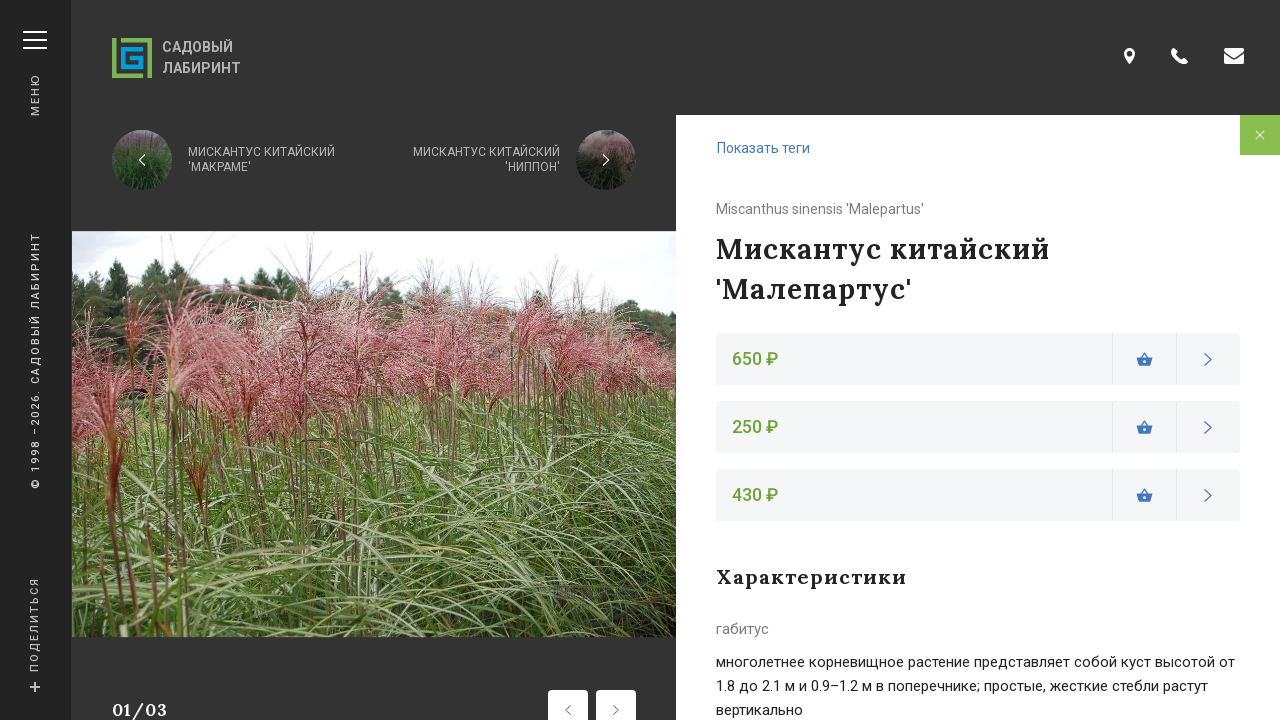

--- FILE ---
content_type: text/html; charset=utf-8
request_url: https://sadik.ru/plants/miskantus-kitayskiy-malepartus
body_size: 47384
content:
<!doctype html>
<html lang="ru" dir="ltr" 
  xmlns:content="http://purl.org/rss/1.0/modules/content/"
  xmlns:dc="http://purl.org/dc/terms/"
  xmlns:foaf="http://xmlns.com/foaf/0.1/"
  xmlns:og="http://ogp.me/ns#"
  xmlns:rdfs="http://www.w3.org/2000/01/rdf-schema#"
  xmlns:sioc="http://rdfs.org/sioc/ns#"
  xmlns:sioct="http://rdfs.org/sioc/types#"
  xmlns:skos="http://www.w3.org/2004/02/skos/core#"
  xmlns:xsd="http://www.w3.org/2001/XMLSchema#">
    <head>
        <meta http-equiv="X-UA-Compatible" content="IE=edge">
        <meta http-equiv="Content-Type" content="text/html; charset=UTF-8">
        <meta charset="utf-8">
        <meta name="viewport" content="width=device-width, initial-scale=1.0, maximum-scale=1.0, user-scalable=no">
        <meta name="msvalidate.01" content="F6A76F6D18E33ACD796219D6E73D63E0"/>
        <meta name="yandex-verification" content="7d8d5d266e2dde47"/>
        <meta name="google-site-verification" content="ltoc9MLZhrvdBv8bnIa_VOQLKQHigt2kygWIAqvbO-U"/>
        <meta name="apple-mobile-web-app-capable" content="yes">

        <meta name="csrf-token" content="LGf_OvCi4a13ODDcHowbXHNZSS3z5IjhYd9P2GpvE8Y">

        <meta property="og:title" content="Мискантус китайский &amp;#039;Малепартус&amp;#039;" />
<meta property="og:description" content="Строим взрослые сады с характером" />
<meta property="og:url" content="https://sadik.ru/plants/miskantus-kitayskiy-malepartus" />
<meta property="og:site_name" content="Садовый лабиринт" />
<meta property="og:locale" content="ru_RU" />
<meta property="og:type" content="article" />
<meta name="description" content="Мискантус китайский &#039;Малепартус&#039; — Miscanthus sinensis &#039;Malepartus&#039; — описание и фото растения — заказать по выгодной цене посадочный материал Многолетники на Sadik.ru" />
<meta name="keywords" content="купить Мискантус китайский &#039;Малепартус&#039;, Miscanthus sinensis &#039;Malepartus&#039;, заказать посадочный материал, купить растение, каталог растений, Многолетники, посадочный материал питомник" />
<link rel="canonical" href="https://sadik.ru/plants/miskantus-kitayskiy-malepartus" />

        <link rel="apple-touch-icon"
                sizes="144x144"
                href="//sadik.ru/sites/all/themes/flat/icons/apple-touch-icon-144x144.png"/>
        <link rel="apple-touch-icon"
                sizes="114x114"
                href="//sadik.ru/sites/all/themes/flat/icons/apple-touch-icon-114x114.png"/>
        <link rel="apple-touch-icon"
                sizes="72x72"
                href="//sadik.ru/sites/all/themes/flat/icons/apple-touch-icon-72x72.png"/>
        <link rel="apple-touch-icon" href="//sadik.ru/sites/all/themes/flat/icons/apple-touch-icon-57x57.png"/>

        <title>Мискантус китайский 'Малепартус' – купить Многолетники на Sadik.ru</title>

        <style type="text/css">html{font-family:sans-serif}body{margin:0}article,aside,details,figcaption,figure,footer,header,hgroup,main,menu,nav,section,summary{display:block}audio,canvas,progress,video{display:inline-block;vertical-align:baseline}audio:not([controls]){display:none;height:0}[hidden],template{display:none}a{background:transparent}a:active,a:hover{outline:0}abbr[title]{border-bottom:1px dotted}b,strong{font-weight:700}dfn{font-style:italic}h1{font-size:2em;margin:.67em 0}mark{background:#ff0;color:#000}small{font-size:80%}sub,sup{font-size:75%;line-height:0;position:relative;vertical-align:baseline}sup{top:-.5em}sub{bottom:-.25em}img{border:0}svg:not(root){overflow:hidden}figure{margin:1em 40px}hr{box-sizing:content-box;height:0}pre{overflow:auto}code,kbd,pre,samp{font-family:monospace,monospace;font-size:1em}button,input,optgroup,select,textarea{color:inherit;font:inherit;margin:0}button{overflow:visible}button,select{text-transform:none}button,html input[type=button],input[type=reset],input[type=submit]{-webkit-appearance:button;cursor:pointer}button[disabled],html input[disabled]{cursor:default}button::-moz-focus-inner,input::-moz-focus-inner{border:0;padding:0}input{line-height:normal}input[type=checkbox],input[type=radio]{box-sizing:border-box;padding:0}input[type=number]::-webkit-inner-spin-button,input[type=number]::-webkit-outer-spin-button{height:auto}input[type=search]{-webkit-appearance:textfield;box-sizing:content-box}input[type=search]::-webkit-search-cancel-button,input[type=search]::-webkit-search-decoration{-webkit-appearance:none}fieldset{border:1px solid silver;margin:0 2px;padding:.35em .625em .75em}legend{border:0;padding:0}textarea{overflow:auto}optgroup{font-weight:700}.no-mt{margin-top:0!important}.no-mb{margin-bottom:0!important}.no-pt{padding-top:0!important;overflow:auto}.no-pb{padding-bottom:0!important;overflow:auto}.scrollbar::-webkit-scrollbar{width:10px;height:10px}.scrollbar::-webkit-scrollbar-track{background:#efefef;border-radius:15px}.scrollbar::-webkit-scrollbar-thumb{background:#888;border-radius:15px}.scrollbar::-webkit-scrollbar-thumb:hover{background:#555}.scrollbar_flat::-webkit-scrollbar-thumb,.scrollbar_flat::-webkit-scrollbar-track{border-radius:0}.scrollbar_dark::-webkit-scrollbar-track{background:#bfbfbf}.scrollbar_dark::-webkit-scrollbar-thumb{background:#6d6d6d}.scrollbar_dark::-webkit-scrollbar-thumb:hover{background:#444}.scrollbar_brand::-webkit-scrollbar-track{background:#767676}.scrollbar_brand::-webkit-scrollbar-thumb{background:rgba(114,161,58,.8)}.scrollbar_brand::-webkit-scrollbar-thumb:hover{background:#72a13a}*{-webkit-tap-highlight-color:rgba(0,0,0,0)}blockquote,body,dd,dl,dt,fieldset,figure,h1,h2,h3,h4,h5,h6,hr,html,iframe,legend,li,ol,p,pre,textarea,ul{margin:0;padding:0}h1,h2,h3,h4,h5,h6{font-size:100%;font-weight:400}ul{list-style:none}button,input,select,textarea{margin:0}html{box-sizing:border-box}*,:after,:before{box-sizing:inherit}audio,embed,img,object,video{max-width:100%}iframe{border:0}table{border-collapse:collapse;border-spacing:0}td,th{padding:0;text-align:left}html{background-color:#fff;font-size:16px;-moz-osx-font-smoothing:grayscale;-webkit-font-smoothing:antialiased;min-width:300px;overflow-x:hidden;overflow-y:scroll;text-rendering:optimizeLegibility;-webkit-text-size-adjust:100%;-ms-text-size-adjust:100%;text-size-adjust:100%}article,aside,figure,footer,header,hgroup,section{display:block}body,button,input,select,textarea{font-family:Roboto,BlinkMacSystemFont,-apple-system,Segoe UI,Oxygen,Ubuntu,Cantarell,Fira Sans,Droid Sans,Helvetica Neue,Helvetica,Arial,sans-serif}code,pre{-moz-osx-font-smoothing:auto;-webkit-font-smoothing:auto;font-family:monospace}body{color:#4a4a4a;font-size:1rem;font-weight:400;line-height:1.5}a{color:#3273dc;cursor:pointer;text-decoration:none}a strong{color:currentColor}a:hover{color:#363636}code{background-color:#f5f5f5;color:#ff3860;font-size:.875em;font-weight:400;padding:.25em .5em}hr{background-color:#dbdbdb;border:none;display:block;height:1px;margin:1.5rem 0}img{max-width:100%}input[type=checkbox],input[type=radio]{vertical-align:baseline}small{font-size:.8em}span{font-style:inherit;font-weight:inherit}strong{color:#363636;font-weight:700}pre{-webkit-overflow-scrolling:touch;background-color:#f5f5f5;color:#4a4a4a;font-size:.875em;overflow-x:auto;padding:1.25rem 1.5rem;white-space:pre;word-wrap:normal}pre code{background-color:transparent;color:currentColor;font-size:1em;padding:0}table td,table th{text-align:left;vertical-align:top}table th{color:#363636}.is-clearfix:after{clear:both;content:" ";display:table}.is-pulled-left{float:left!important}.is-pulled-right{float:right!important}.is-clipped{overflow:hidden!important}.is-overlay{bottom:0;left:0;position:absolute;right:0;top:0}.is-size1{font-size:3rem!important}.is-size2{font-size:2.5rem!important}.is-size3{font-size:2rem!important}.is-size4{font-size:1.5rem!important}.is-size5{font-size:1.25rem!important}.is-size6{font-size:1rem!important}.is-size7{font-size:.75rem!important}.has-text-centered{text-align:center!important}.has-text-justified{text-align:justify!important}.has-text-left{text-align:left!important}.has-text-right{text-align:right!important}.is-capitalized{text-transform:capitalize!important}.is-lowercase{text-transform:lowercase!important}.is-uppercase{text-transform:uppercase!important}.has-text-white{color:#fff}a.has-text-white:focus,a.has-text-white:hover{color:#e6e6e6!important}.has-text-black{color:#0a0a0a}a.has-text-black:focus,a.has-text-black:hover{color:#090909!important}.has-text-light{color:#f5f5f5}a.has-text-light:focus,a.has-text-light:hover{color:#dcdcdc!important}.has-text-dark{color:#363636}a.has-text-dark:focus,a.has-text-dark:hover{color:#303030!important}.has-text-primary{color:#00d1b2}a.has-text-primary:focus,a.has-text-primary:hover{color:#00bca0!important}.has-text-link{color:#3273dc}a.has-text-link:focus,a.has-text-link:hover{color:#2365d0!important}.has-text-info{color:#209cee}a.has-text-info:focus,a.has-text-info:hover{color:#118fe2!important}.has-text-success{color:#23d160}a.has-text-success:focus,a.has-text-success:hover{color:#20bc57!important}.has-text-warning{color:#ffdd57}a.has-text-warning:focus,a.has-text-warning:hover{color:#ffd735!important}.has-text-danger{color:#ff3860}a.has-text-danger:focus,a.has-text-danger:hover{color:#ff1947!important}.has-text-weight-light{font-weight:300!important}.has-text-weight-normal{font-weight:400!important}.has-text-weight-semibold{font-weight:600!important}.has-text-weight-bold{font-weight:700!important}.is-block{display:block!important}.is-flex{display:-ms-flexbox!important;display:flex!important}.is-inline{display:inline!important}.is-inline-block{display:inline-block!important}.is-inline-flex{display:-ms-inline-flexbox!important;display:inline-flex!important}.is-hidden{display:none!important}.is-invisible{visibility:hidden!important}.is-marginless{margin:0!important}.is-vertically-marginless{margin-top:0!important;margin-bottom:0!important}.is-horizontally-marginless{margin-left:0!important;margin-right:0!important}.is-paddingless{padding:0!important}.is-vertically-paddingless{padding-top:0!important;padding-bottom:0!important}.is-horizontally-paddingless{padding-left:0!important;padding-right:0!important}.is-radiusless{border-radius:0!important}.is-shadowless{box-shadow:none!important}.is-unselectable{-webkit-touch-callout:none;-webkit-user-select:none;-moz-user-select:none;-ms-user-select:none;user-select:none}.section{padding:2rem 1.5rem}.popup{position:relative;-webkit-user-select:none;-moz-user-select:none;-ms-user-select:none;user-select:none;z-index:999}.popup__content{position:absolute;background:#fff;border-radius:5px;box-shadow:0 2px 13px 0 rgba(171,175,186,.53);opacity:0;transform:translateY(20px);visibility:hidden;transition:opacity .25s ease-in-out,transform .25s ease-in-out,visibility 0s .25s}.popup__content-tip{position:absolute;content:"";top:-7px;left:50%;height:0;width:0;margin-left:-7px;border-left:7px solid transparent;border-right:7px solid transparent;border-bottom:7px solid #fff}.popup_fixed .popup__content{position:fixed}.popup_opened .popup__content{opacity:1;transform:translateY(0);-webkit-user-select:text;-moz-user-select:text;-ms-user-select:text;user-select:text;visibility:visible;transition:opacity .25s ease-in-out,transform .25s ease-in-out}.tabs__controls-holder{display:-ms-flexbox;display:flex;-ms-flex-align:stretch;align-items:stretch;-ms-flex-wrap:wrap;flex-wrap:wrap;margin-bottom:30px}.tabs__control{position:relative;display:-ms-flexbox;display:flex;-ms-flex-pack:center;justify-content:center;-ms-flex-align:center;align-items:center;-ms-flex:1 0 270px;flex:1 0 270px;padding:15px 18px;font-size:12px;line-height:24px;letter-spacing:1px;cursor:pointer;text-align:center;text-transform:uppercase;transition:color .15s,background .15s;-webkit-user-select:none;-moz-user-select:none;-ms-user-select:none;user-select:none}.tabs__control-icon{font-size:20px}.tabs__control-bullet{width:30px;height:1px;transform:rotate(0);transform-origin:center center;transition:background .15s,transform .15s}.tabs__control_has-icon_left{-ms-flex-pack:start;justify-content:flex-start}.tabs__control_has-bullet_left .tabs__control-bullet,.tabs__control_has-icon_left .tabs__control-icon{margin-right:15px}.tabs__control_has-bullet_right .tabs__control-bullet,.tabs__control_has-icon_right .tabs__control-icon{margin-left:15px}.tabs__control_has-bullet_right,.tabs__control_has-icon_right{-ms-flex-direction:row-reverse;flex-direction:row-reverse}.tabs__control:hover .tabs__control-bullet,.tabs__control_active .tabs__control-bullet{transform:rotate(-30deg)}.touch-support .tabs__control:hover:not(.tabs__control_active) .tabs__control-bullet{transform:rotate(0)}.tabs__content{display:none}.tabs__content_active{display:block}.tabs_base .tabs__controls-holder{border:solid #72a13a;border-width:1px;border-radius:4px;overflow:hidden}.tabs_base .tabs__control{margin-top:-1px;margin-right:-1px;color:#72a13a;font-weight:500;background:rgba(114,161,58,0);border:solid #72a13a;border-width:1px 1px 0 0}.tabs_base .tabs__control:last-child{border-width:1px 0 0}.tabs_base .tabs__control-bullet{background:#72a13a}.tabs_base .tabs__control:hover,.tabs_base .tabs__control_active{color:#fff;background:#72a13a}.tabs_base .tabs__control:hover .tabs__control-bullet,.tabs_base .tabs__control_active .tabs__control-bullet{background:#fff}.touch-support .tabs_base .tabs__control:hover:not(.tabs__control_active){color:#72a13a;background:rgba(114,161,58,0)}.touch-support .tabs_base .tabs__control:hover:not(.tabs__control_active) .tabs__control-bullet{background:#72a13a}.tabs_gray .tabs__controls-holder{overflow:hidden}.tabs_gray .tabs__control{color:#454545;font-weight:400;background:#f5f6f8}.tabs_gray .tabs__control:after,.tabs_gray .tabs__control:before{position:absolute;content:"";background:#e6e8ec}.tabs_gray .tabs__control:before{width:1px;height:100%;left:-1px;top:0}.tabs_gray .tabs__control:after{width:100%;height:1px;left:0;top:-1px}.tabs_gray .tabs__control-bullet{background:#d8d9dc}.tabs_gray .tabs__control:hover,.tabs_gray .tabs__control_active{color:#72a13a;background:#f5f6f8}.tabs_gray .tabs__control:hover .tabs__control-bullet,.tabs_gray .tabs__control_active .tabs__control-bullet{background:#72a13a}.touch-support .tabs_gray .tabs__control:hover:not(.tabs__control_active){color:#454545;background:#f5f6f8}.touch-support .tabs_gray .tabs__control:hover:not(.tabs__control_active) .tabs__control-bullet{background:#d8d9dc}.tabs_no-content .tabs__controls-holder{overflow:hidden;margin-bottom:0}.tabs_menu .tabs__controls-holder{overflow:hidden;margin-bottom:40px}.tabs_menu .tabs__control{padding:26px 15px 24px;color:#454545;font-weight:400;background:#f5f6f8}.tabs_menu .tabs__control:after,.tabs_menu .tabs__control:before{position:absolute;content:"";background:#e6e8ec}.tabs_menu .tabs__control:before{width:1px;height:100%;left:-1px;top:0}.tabs_menu .tabs__control:after{width:100%;height:1px;left:0;top:-1px}.tabs_menu .tabs__control-bullet{background:#d8d9dc}.tabs_menu .tabs__control:hover{color:#72a13a}.tabs_menu .tabs__control:hover .tabs__control-bullet{background:#72a13a}.tabs_menu .tabs__control_active,.tabs_menu .tabs__control_active:hover{color:#fff;background:#72a13a}.tabs_menu .tabs__control_active .tabs__control-bullet,.tabs_menu .tabs__control_active:hover .tabs__control-bullet{background:#fff}.touch-support .tabs_menu .tabs__control:hover:not(.tabs__control_active){color:#454545;background:#f5f6f8}.touch-support .tabs_menu .tabs__control:hover:not(.tabs__control_active) .tabs__control-bullet{background:#d8d9dc}.tabs_large .tabs__control{padding:22px 15px}.tabs_autosize .tabs__control{-ms-flex:1 0 auto;flex:1 0 auto;max-width:100%}.breadcrumb{display:none;margin-bottom:40px}.breadcrumb__item{position:relative;display:inline-block;margin-right:10px;padding-bottom:32px;max-width:300px;color:#72a13a;font-size:13px;letter-spacing:2.5px;line-height:1.2;border-bottom:2px solid transparent;text-transform:uppercase;transition:border-bottom-color .15s;vertical-align:top}.breadcrumb__item:first-child{border-bottom-color:#93979c}.breadcrumb__item+.breadcrumb__item{margin-left:18px}.breadcrumb__item+.breadcrumb__item:before{position:absolute;left:-18px;top:0;content:"/"}.breadcrumb__item:hover{border-bottom-color:#72a13a}.breadcrumb__item:focus,.breadcrumb__item:hover{color:#72a13a}.breadcrumb__item:last-child{color:#93979c}.breadcrumb__item:last-child,.breadcrumb__item:last-child:hover{border-bottom-color:transparent}.breadcrumb_dark .breadcrumb__item:first-child{border-bottom-color:#fff}.breadcrumb_dark .breadcrumb__item:hover{border-bottom-color:#72a13a}.breadcrumb_dark .breadcrumb__item:focus,.breadcrumb_dark .breadcrumb__item:hover{color:#72a13a}.breadcrumb_dark .breadcrumb__item:last-child{color:#d3d3d3;border-bottom-color:transparent}.breadcrumb_dark .breadcrumb__item:last-child:hover{border-bottom-color:transparent}.button{-moz-appearance:none;-webkit-appearance:none;-ms-flex-align:center;align-items:center;border:1px solid transparent;border-radius:3px;box-shadow:none;display:-ms-inline-flexbox;display:inline-flex;font-size:1rem;height:2.25em;-ms-flex-pack:start;justify-content:flex-start;line-height:1.5;padding:calc(.375em - 1px) calc(.625em - 1px);position:relative;vertical-align:top;-webkit-touch-callout:none;-webkit-user-select:none;-moz-user-select:none;-ms-user-select:none;user-select:none;-ms-flex-pack:center;justify-content:center;text-align:center;height:auto;padding:10px 16px;font-size:15px;line-height:24px;border-radius:4px}.button.is-active,.button.is-focused,.button:active,.button:focus{outline:none}.button[disabled]{cursor:not-allowed}.button[class*=button_theme_]{transition:background .15s,border-color .15s}.button[class*=button_theme_][disabled],.button[class*=button_theme_][disabled]:focus,.button[class*=button_theme_][disabled]:hover{color:#b2b8bd;background:#f5f6f8;border-color:#b2b8bd}.button[class*=button_theme_inverse-]{transition:color .15s,background .15s,border-color .15s}.button_tight{padding-left:24px;padding-right:24px}.button_large{padding:16px 40px}.button_wide{padding:16px}.button_load-more{padding-top:16px;padding-bottom:16px}.button-group{margin:0 -16px;display:-ms-flexbox;display:flex;-ms-flex-pack:center;justify-content:center;-ms-flex-align:stretch;align-items:stretch;-ms-flex-wrap:wrap;flex-wrap:wrap}.button-group .button{margin:0 16px 16px}.button_loading:after{position:relative;content:"";width:24px;height:24px;border-radius:50%;border:3px solid #e6e8ec;border-top-color:#72a13a;animation:spinAround .7s linear infinite;margin-left:16px}.button_loading[disabled]:after{border-top-color:#b2b8bd}.button_theme_default{color:#fff;background:#88be4e;border:2px solid;border-color:#88be4e}.button_theme_default.button_active{color:#88be4e;background:#507f1c}.button_theme_default:focus,.button_theme_default:hover{color:#fff;background:#68a02a;border-color:#68a02a}.button_theme_default:active{color:#fff;background:#507f1c;border-color:#507f1c}.button_theme_inverse-default{color:#88be4e;background:transparent;border:2px solid;border-color:#88be4e}.button_theme_inverse-default.button_active,.button_theme_inverse-default:hover{color:#fff;background:#88be4e}.button_theme_inverse-default:active,.button_theme_inverse-default:focus{color:#fff;background:#88be4e;border-color:#e6e8ec}.button_theme_dark{color:#fff;background:#72a13a;border:2px solid;border-color:#72a13a}.button_theme_dark.button_active{color:#72a13a;background:#88be4e}.button_theme_dark:focus,.button_theme_dark:hover{color:#fff;background:#9cca6a;border-color:#9cca6a}.button_theme_dark:active{color:#fff;background:#88be4e;border-color:#88be4e}.button_theme_inverse-dark{color:#72a13a;background:transparent;border:2px solid;border-color:#72a13a}.button_theme_inverse-dark.button_active,.button_theme_inverse-dark:hover{color:#fff;background:#72a13a}.button_theme_inverse-dark:active,.button_theme_inverse-dark:focus{color:#fff;background:#72a13a;border-color:#e6e8ec}.cta_button{-moz-appearance:none;-webkit-appearance:none;-ms-flex-align:center;align-items:center;border:1px solid transparent;border-radius:3px;box-shadow:none;display:-ms-inline-flexbox;display:inline-flex;font-size:1rem;height:2.25em;-ms-flex-pack:start;justify-content:flex-start;line-height:1.5;padding:calc(.375em - 1px) calc(.625em - 1px);position:relative;vertical-align:top;-webkit-touch-callout:none;-webkit-user-select:none;-moz-user-select:none;-ms-user-select:none;user-select:none}.cta_button.is-active,.cta_button.is-focused,.cta_button:active,.cta_button:focus{outline:none}.cta_button[disabled]{cursor:not-allowed}.cta.cta_link{display:inline-block;margin:10px 0;line-height:3}.cta.cta_link .cta__link-text{padding-bottom:10px;letter-spacing:1.2px;border-width:0 0 2px;-o-border-image:repeating-linear-gradient(90deg,transparent,transparent 2px,#72a13a 0,#72a13a 6px) 0 0 2;border-image:repeating-linear-gradient(90deg,transparent,transparent 2px,#72a13a 0,#72a13a 6px) 0 0 2}.cta.cta_link:hover .cta__link-text,.touch-support .cta.cta_link:active .cta__link-text{-o-border-image:repeating-linear-gradient(90deg,transparent,transparent 2px,#93b372 0,#93b372 6px) 0 0 2;border-image:repeating-linear-gradient(90deg,transparent,transparent 2px,#93b372 0,#93b372 6px) 0 0 2}.touch-support .cta.cta_link:hover .cta__link-text{-o-border-image:repeating-linear-gradient(90deg,transparent,transparent 2px,#72a13a 0,#72a13a 6px) 0 0 2;border-image:repeating-linear-gradient(90deg,transparent,transparent 2px,#72a13a 0,#72a13a 6px) 0 0 2}.link_base{display:inline;color:#72a13a;font-size:12px;font-weight:500;line-height:1.5;text-transform:uppercase}.link_base .link__icon{font-size:18px}.link_base .link__text{display:inline;letter-spacing:1px;border-bottom:1px solid #72a13a}.link_base:hover,.touch-support .link_base:active{color:#93b372}.link_base:hover .link__text,.touch-support .link_base:active .link__text{border-bottom-color:#93b372}.touch-support .link_base:hover{color:#72a13a}.touch-support .link_base:hover .link__text{border-bottom-color:#72a13a}.link_no-decoration .link__text{border:none}.link_has-icon_left,.link_has-icon_right{display:-ms-inline-flexbox;display:inline-flex;-ms-flex-pack:start;justify-content:flex-start;-ms-flex-align:center;align-items:center}.link_has-icon_left{-ms-flex-direction:row;flex-direction:row}.link_has-icon_left .link__icon{margin-right:10px}.link_has-icon_right{-ms-flex-direction:row-reverse;flex-direction:row-reverse}.link_has-icon_right .link__icon{margin-left:10px}.link-card,.link-card__link{position:relative}.link-card__link{display:block;padding-top:100%;line-height:1.6;color:#fff;text-decoration:none;background-color:#4279be;background-position:50%;background-size:cover;border-radius:4px;overflow:hidden;transition:box-shadow .3s}.link-card__link:hover{color:#fff}.link-card__link:before{position:absolute;content:"";left:0;top:0;width:100%;height:100%;opacity:.55;background:linear-gradient(180deg,transparent,#000)}.link-card__footer{position:absolute;display:-ms-flexbox;display:flex;-ms-flex-pack:justify;justify-content:space-between;-ms-flex-align:end;align-items:flex-end;left:0;bottom:0;width:100%;padding:2rem 1.5rem;color:#fff;font-size:16px;font-weight:500;line-height:1.5}.link-card__title{padding-right:32px}.link-card__icon{font-size:12px}.link-card:hover .link-card__icon{opacity:1;transform:translateX(0)}.document-link{display:-ms-flexbox;display:flex;-ms-flex-pack:start;justify-content:flex-start;-ms-flex-align:center;align-items:center}.document-link__icon-holder{display:none;margin-right:18px;width:48px;height:48px;border-radius:50%;background:#fff}.document-link__icon{color:#72a13a;font-size:24px}.document-link__hint,.document-link__title{display:inline-block}.document-link__title{margin-bottom:7px;color:#fff;font-size:14px;line-height:24px;text-decoration:underline}.document-link:hover .document-link__title{text-decoration:none}.document-link__hint{margin-left:16px;color:#ccccce;font-size:13px;line-height:24px;text-transform:uppercase}.logo__link{display:-ms-flexbox;display:flex;-ms-flex-pack:start;justify-content:flex-start;-ms-flex-align:center;align-items:center}.logo__link,.logo__link:focus,.logo__link:hover{color:#b3b3b3}.logo__icon{margin-right:10px;font-size:40px}.logo__text{max-width:100px;font-size:16px;font-weight:700;line-height:1.5;text-transform:uppercase}.logo_small .logo__icon{font-size:36px}.logo_small .logo__text{font-size:11px}body{padding-top:64px}.container{margin:0 auto;position:relative}.section__heading{margin-bottom:32px;color:#232323;font-family:Lora,BlinkMacSystemFont,-apple-system,Segoe UI,Roboto,Oxygen,Ubuntu,Cantarell,Fira Sans,Droid Sans,Helvetica Neue,Helvetica,Arial,sans-serif;font-size:17px;font-weight:700;line-height:24px;letter-spacing:1px}.section__heading_left{text-align:left}.section__heading_right{text-align:right}.section__heading_content{margin-bottom:25px}.section__heading-edging{display:none;line-height:0;padding:30px 0 5px}.section__heading-edging .section__heading-edging-dot,.section__heading-edging:after,.section__heading-edging:before{display:inline-block;background:#fff;vertical-align:middle}.section__heading-edging:after,.section__heading-edging:before{content:"";width:90px;height:1px}.section__heading-edging:before{margin-right:25px}.section__heading-edging:after{margin-left:25px}.section__heading-edging .section__heading-edging-dot{width:3px;height:3px;border-radius:100%}.section__heading-edging_left:after,.section__heading-edging_right:before{display:none}.section__heading-edging_dark:after,.section__heading-edging_dark:before{background:#ccccce}.section__heading-edging_dark .section__heading-edging-dot{background:#515151}.section__heading-edging_wide:after,.section__heading-edging_wide:before{width:115px}.section__top-row{display:-ms-flexbox;display:flex;-ms-flex-pack:justify;justify-content:space-between;-ms-flex-align:start;align-items:flex-start;-ms-flex-wrap:wrap;flex-wrap:wrap;margin:0 -1.5rem 24px}.section__top-row .section__heading,.section__top-row .section__link{padding:0 1.5rem}.section__link{color:#4279be;font-size:16px}.section__link:hover{color:#4279be}.section__link:hover .section__link-icon{color:#4279be;transition:color .3s}.section__link:hover .section__link-__text{text-decoration:underline}.section__link-icon,.section__link-text{vertical-align:middle}.section__link-icon{margin-right:15px;color:#939393;font-size:28px}.section_dark{background-color:#333}.section_dark .section__heading{color:#fff}.section_gray{background-color:#f5f6f8}.section_background{background-position:50%;background-size:cover}.section_theme_gray{background:#f5f6f8}.plants-list__heading{margin-bottom:30px;text-align:center}.plants-list__heading+.plants-list__holder:before{content:"";position:absolute;display:block;top:0;height:1px;left:.5rem;right:.5rem;background:#e6e8ec}.plants-list__holder{position:relative;display:block;margin:0 -.5rem;padding:35px 0 0;overflow-x:hidden}.plants-list__holder.plants-list__holder_empty{margin:0;font-size:30px;-ms-flex-pack:center;justify-content:center;text-transform:uppercase}.plants-list__legend{margin:45px 0 25px;font-weight:600;font-size:16px;text-align:center}.plants-list__controls{width:100%;margin:60px 0 30px}.plants-list__legend~.plants-list__controls{margin-top:0}.plants-list__control-icon{font-size:11px}.plants-list__control_prev .plants-list__control-icon{margin-right:11px}.plants-list__control_next .plants-list__control-icon{margin-left:11px}.plants-list .plant-list-item{position:relative;margin:0 0 40px;padding:0 .5rem}.plants-list .plant-list-item__latin-title,.plants-list .plant-list-item__preview-holder,.plants-list .plant-list-item__title{position:relative;z-index:1}.plants-list .plant-list-item__link,.plants-list .plant-list-item__price{position:absolute;z-index:2}.plants-list .plant-list-item__preview{display:block;width:auto;height:auto}.plants-list .plant-list-item__preview-holder{margin-bottom:12px;padding-top:72.222222%;background:#f5f6f8;box-shadow:0 0 27.55px 1.45px hsla(0,0%,78%,.3);overflow:hidden}.plants-list .plant-list-item__preview-holder:after{position:relative;content:"";width:80px;height:80px;border-radius:50%;border:5px solid #e6e8ec;border-top-color:#72a13a;animation:spinAround .7s linear infinite}.plants-list .plant-list-item__preview-holder:after{position:absolute;left:50%;top:50%;margin-left:-40px;margin-top:-40px;z-index:1}.plants-list .plant-list-item__preview-holder .plant-list-item__preview{position:absolute;margin:0;left:0;top:0;box-shadow:none;z-index:2;opacity:1;transition:opacity .3s}.plants-list .plant-list-item__preview-holder .plant-list-item__preview.plant-list-item__preview_loading{opacity:0}.plants-list .plant-list-item__title{color:#252424;font-family:Lora,BlinkMacSystemFont,-apple-system,Segoe UI,Roboto,Oxygen,Ubuntu,Cantarell,Fira Sans,Droid Sans,Helvetica Neue,Helvetica,Arial,sans-serif;font-size:18px;font-weight:700}.plants-list .plant-list-item__latin-title{color:#93979c;font-family:Lora,BlinkMacSystemFont,-apple-system,Segoe UI,Roboto,Oxygen,Ubuntu,Cantarell,Fira Sans,Droid Sans,Helvetica Neue,Helvetica,Arial,sans-serif;font-size:15px;font-weight:700}.plants-list .plant-list-item__price{top:0;right:.5rem;padding:7px 20px 5px;font-size:15px;line-height:1.6;color:#fff;background:#72a13a}.plants-list .plant-list-item__link{height:100%;top:0;left:.5rem;right:.5rem}.plant .plant__content,.plant .plant__meta{position:relative}.plant .plant__meta{background:#333;padding:0 16px;width:100%;z-index:2}.plant .plant__visible-mobile.plant__content{padding-bottom:0}.plant .plant__content{padding:32px 16px;background:#fff;border-bottom:1px solid transparent;z-index:1}.plant .plant__navigation-link.plant__navigation-link_close{-moz-appearance:none;-webkit-appearance:none;-ms-flex-align:center;align-items:center;border:1px solid transparent;border-radius:3px;box-shadow:none;display:-ms-inline-flexbox;display:inline-flex;font-size:1rem;height:2.25em;-ms-flex-pack:start;justify-content:flex-start;line-height:1.5;padding:calc(.375em - 1px) calc(.625em - 1px);position:relative;vertical-align:top;width:40px;height:40px;padding:13px;position:absolute;right:0;top:0;background:#88be4e;border-radius:0;color:#fff}.plant .plant__navigation-link.plant__navigation-link_close.is-active,.plant .plant__navigation-link.plant__navigation-link_close.is-focused,.plant .plant__navigation-link.plant__navigation-link_close:active,.plant .plant__navigation-link.plant__navigation-link_close:focus{outline:none}.plant .plant__navigation-link.plant__navigation-link_close[disabled]{cursor:not-allowed}.plant .plant__navigation-link.plant__navigation-link_close svg{transform:rotate(45deg)}.plant .plant__navigation_top{position:relative;display:-ms-flexbox;display:flex;-ms-flex-pack:justify;justify-content:space-between;-ms-flex-align:center;align-items:center;-ms-flex-wrap:wrap;flex-wrap:wrap;margin:0 -16px;padding:15px 0 0}.plant .plant__navigation_top .plant__navigation-link{display:-ms-flexbox;display:flex;-ms-flex-pack:end;justify-content:flex-end;-ms-flex-align:center;align-items:center;-ms-flex:1 1 0px;flex:1 1 0;padding:0 16px;color:#b7b7b7;font-size:12px;line-height:1.25;text-transform:uppercase}.plant .plant__navigation_top .plant__navigation-link_prev{-ms-flex-direction:row-reverse;flex-direction:row-reverse}.plant .plant__navigation_top .plant__navigation-link_prev .plant__navigation-link-preview-holder{margin-right:16px}.plant .plant__navigation_top .plant__navigation-link_next .plant__navigation-link-text{text-align:right}.plant .plant__navigation_top .plant__navigation-link_next .plant__navigation-link-preview-holder{margin-left:16px}.plant .plant__navigation_top .plant__navigation-link:hover .plant__navigation-link-text{text-decoration:underline}.plant .plant__navigation_top .plant__navigation-link-preview-holder{position:relative;-ms-flex:1 0 60px;flex:1 0 60px;max-width:60px;width:60px;height:60px;border-radius:100%;overflow:hidden}.plant .plant__navigation_top .plant__navigation-link-icon,.plant .plant__navigation_top .plant__navigation-link-preview,.plant .plant__navigation_top .plant__navigation-link-preview-holder:after{position:absolute;left:50%;top:50%;transform:translate(-50%,-50%)}.plant .plant__navigation_top .plant__navigation-link-preview{position:relative;width:100%;height:100%;z-index:1}.plant .plant__navigation_top .plant__navigation-link-icon{color:#fff;z-index:3}.plant .plant__navigation_top .plant__navigation-link-preview-holder:after{content:"";width:100%;height:100%;background:rgba(0,0,0,.4);z-index:2}.plant .plant__gallery-holder{position:relative;margin:0}.plant .plant__gallery{position:relative;display:-ms-flexbox;display:flex;-ms-flex-pack:center;justify-content:center;-ms-flex-align:center;align-items:center;width:100%;height:100%;outline:none;overflow:hidden}.plant .plant__gallery.flickity-enabled{display:block;overflow:visible}.plant .plant__gallery.flickity-enabled .plant__gallery-item{display:block;top:50%;transform:translateY(-50%)}.plant .plant__gallery .flickity-slider,.plant .plant__gallery .flickity-viewport{height:100%!important}.plant .plant__gallery .flickity-viewport{overflow:hidden}.plant .plant__gallery_processing:after{position:relative;content:"";width:120px;height:120px;border-radius:50%;border:5px solid #e6e8ec;border-top-color:#72a13a;animation:spinAround .7s linear infinite;position:absolute;left:50%;top:50%;margin-top:-60px;margin-left:-60px}.plant .plant__gallery_processing .plant__gallery-item{opacity:0}.plant .plant__gallery-item{margin:0 16px;width:auto;height:auto;min-height:200px}.plant .plant__gallery-navigation{position:absolute;display:-ms-flexbox;display:flex;-ms-flex-pack:end;justify-content:flex-end;-ms-flex-align:center;align-items:center;right:0;bottom:0}.plant .plant__gallery-stat{display:-ms-flexbox;display:flex;-ms-flex-pack:center;justify-content:center;-ms-flex-align:center;align-items:center;height:40px;padding:16px;color:#232323;font-family:Lora,BlinkMacSystemFont,-apple-system,Segoe UI,Roboto,Oxygen,Ubuntu,Cantarell,Fira Sans,Droid Sans,Helvetica Neue,Helvetica,Arial,sans-serif;font-size:14px;font-weight:700;letter-spacing:1px;line-height:24px;background:#f5f6f8}.plant .plant__gallery-controls{display:-ms-flexbox;display:flex;-ms-flex-pack:end;justify-content:flex-end;-ms-flex-align:center;align-items:center;background:#f5f6f8}.plant .plant__gallery-control{-moz-appearance:none;-webkit-appearance:none;-ms-flex-align:center;align-items:center;border:1px solid transparent;border-radius:3px;box-shadow:none;display:-ms-inline-flexbox;display:inline-flex;font-size:1rem;height:2.25em;-ms-flex-pack:start;justify-content:flex-start;line-height:1.5;padding:calc(.375em - 1px) calc(.625em - 1px);position:relative;vertical-align:top;-ms-flex-pack:center;justify-content:center;width:40px;height:40px;color:#7d7d7d;font-size:10px;background:none;border-left:1px solid #d8d8d8}.plant .plant__gallery-control.is-active,.plant .plant__gallery-control.is-focused,.plant .plant__gallery-control:active,.plant .plant__gallery-control:focus{outline:none}.plant .plant__gallery-control[disabled]{cursor:not-allowed}.plant .plant__gallery-control:hover{color:#232323}.plant .plant__navigation-link{display:-ms-flexbox;display:flex;-ms-flex-pack:center;justify-content:center;-ms-flex-align:center;align-items:center}.plant .plant__navigation-number,.plant .plant__navigation-total{padding:4px 0;color:#232323;font-size:15px;text-align:center}.plant .plant__navigation-number{padding:0}.plant .plant__navigation-number span{display:inline-block;padding:3px 0;border-bottom:2px solid #e6e8ec}.plant .plant__controls{display:-ms-flexbox;display:flex;-ms-flex-pack:justify;justify-content:space-between;-ms-flex-align:start;align-items:flex-start;margin:0 0 24px}.plant .plant__characteristics-toggle{-moz-appearance:none;-webkit-appearance:none;-ms-flex-align:center;align-items:center;border:1px solid transparent;border-radius:3px;box-shadow:none;display:-ms-inline-flexbox;display:inline-flex;font-size:1rem;height:2.25em;-ms-flex-pack:start;justify-content:flex-start;line-height:1.5;padding:calc(.375em - 1px) calc(.625em - 1px);position:relative;vertical-align:top;height:auto;margin:0;padding:0;color:#4279be;font-size:14px;line-height:16px;background:transparent}.plant .plant__characteristics-toggle.is-active,.plant .plant__characteristics-toggle.is-focused,.plant .plant__characteristics-toggle:active,.plant .plant__characteristics-toggle:focus{outline:none}.plant .plant__characteristics-toggle[disabled]{cursor:not-allowed}.plant .plant__characteristics{display:-ms-flexbox;display:flex;-ms-flex-pack:start;justify-content:flex-start;-ms-flex-align:start;align-items:flex-start;-ms-flex-wrap:wrap;flex-wrap:wrap}.plant .plant__characteristic{margin:0 12px 16px 0;padding:8px 16px;color:#7d7d7d;font-size:13px;line-height:16px;background:#f5f6f8;border-radius:16px}.plant .plant__characteristic-link{color:#232323}.plant .plant__characteristic-link:hover{text-decoration:underline}.plant .plant__characteristic-link-comma{color:#232323}.plant .plant__title{margin:0 0 24px;color:#232323;font-family:Lora,BlinkMacSystemFont,-apple-system,Segoe UI,Roboto,Oxygen,Ubuntu,Cantarell,Fira Sans,Droid Sans,Helvetica Neue,Helvetica,Arial,sans-serif;font-size:20px;font-weight:700;letter-spacing:1px;line-height:32px}.plant .plant__latin-title{margin:0 0 4px;color:#7d7d7d;font-size:13px;line-height:20px}.plant .plant__description{color:#232323;font-size:14px;line-height:1.65}.plant .plant__content-block-title{margin:32px 0 0;color:#232323;font-family:Lora,BlinkMacSystemFont,-apple-system,Segoe UI,Roboto,Oxygen,Ubuntu,Cantarell,Fira Sans,Droid Sans,Helvetica Neue,Helvetica,Arial,sans-serif;font-size:17px;font-weight:700;letter-spacing:1px;line-height:24px}.plant .plant__extended-info-entry{margin-top:24px}.plant .plant__extended-info-title{margin-bottom:9px;color:#7d7d7d;font-size:15px;line-height:24px}.plant .plant__extended-info-content{color:#232323;font-size:15px;line-height:24px}.plant .plant__price-variant{margin:0 -16px;background:#f5f6f8;border-radius:4px}.plant .plant__price-variant+.plant__price-variant{margin-top:16px}.plant .plant__price-variant_opened{background-color:#fff;box-shadow:0 12px 24px 0 rgba(0,0,0,.2)}.plant .plant__price-variant_opened .plant__price-variant-toggle svg{transform:rotate(90deg)}.plant .plant__price-variant-header{display:-ms-flexbox;display:flex;-ms-flex-pack:justify;justify-content:space-between;-ms-flex-align:center;align-items:center;padding:0 16px;cursor:pointer}.plant .plant__price-variant-header:not(:last-child){border-bottom:1px solid #e6e8ec}.plant .plant__price-variant-price{color:#72a13a;font-size:18px;font-weight:500;line-height:1}.plant .plant__price-variant-controls{display:-ms-flexbox;display:flex;-ms-flex-pack:end;justify-content:flex-end;-ms-flex-align:center;align-items:center}.plant .plant__price-variant-addToCart,.plant .plant__price-variant-toggle{-moz-appearance:none;-webkit-appearance:none;-ms-flex-align:center;align-items:center;border:1px solid transparent;border-radius:3px;box-shadow:none;display:-ms-inline-flexbox;display:inline-flex;font-size:1rem;height:2.25em;-ms-flex-pack:start;justify-content:flex-start;line-height:1.5;padding:calc(.375em - 1px) calc(.625em - 1px);position:relative;vertical-align:top;-ms-flex-pack:center;justify-content:center;margin-right:-16px;width:64px;height:52px;color:#4279be;font-size:13px;background:transparent;border-left:1px solid #e6e8ec}.plant .plant__price-variant-addToCart.is-active,.plant .plant__price-variant-addToCart.is-focused,.plant .plant__price-variant-addToCart:active,.plant .plant__price-variant-addToCart:focus,.plant .plant__price-variant-toggle.is-active,.plant .plant__price-variant-toggle.is-focused,.plant .plant__price-variant-toggle:active,.plant .plant__price-variant-toggle:focus{outline:none}.plant .plant__price-variant-addToCart[disabled],.plant .plant__price-variant-toggle[disabled]{cursor:not-allowed}.plant .plant__price-variant-addToCart svg,.plant .plant__price-variant-toggle svg{transform-origin:center center;transform:rotate 0;transition:transform .15s}.plant .plant__price-variant-addToCart{margin-right:0;font-size:17px}.plant .plant__price-variant-addToCart_inCart:after{position:absolute;content:"";bottom:13px;right:17px;width:10px;height:10px;border:2px solid #fff;border-radius:10px;background:#72a13a}.plant .plant__price-variant-characteristics{display:-ms-flexbox;display:flex;-ms-flex-pack:justify;justify-content:space-between;-ms-flex-align:start;align-items:flex-start;-ms-flex-wrap:wrap;flex-wrap:wrap;padding:8px 0}.plant .plant__price-variant-characteristic{-ms-flex:1 1 50%;flex:1 1 50%;margin-top:8px;line-height:1.25;padding:0 16px}.plant .plant__price-variant-characteristic-name,.plant .plant__price-variant-characteristic-value{color:#7d7d7d;font-size:14px;line-height:24px}.plant .plant__price-variant-characteristic-value{color:#232323}.page-header__menu{display:-ms-flexbox;display:flex;-ms-flex-pack:justify;justify-content:space-between;-ms-flex-align:center;align-items:center}.page-header__menu-item{padding:16px;color:#fff;cursor:pointer;font-size:16px;background:transparent;transition:background .15s}.page-header__menu-item.popup_opened,.page-header__menu-item:focus,.page-header__menu-item:hover{color:hsla(0,0%,100%,.65)}.page-header__menu-item_icon{line-height:1}.page-header__menu-item_cart{margin-right:30px;font-size:20px}.page-header__menu-item.page-header__menu-dropdown{padding:0}.page-header__menu-dropdown-control{padding:20px}.page-header__menu-dropdown-list{top:50px;right:-12px;width:215px;cursor:default}.page-header__menu-dropdown-list .page-header__menu-dropdown-list-tip{left:auto;right:32px;margin-left:0}.page-header__menu-dropdown-list-item{padding:18px 21px 16px}.page-header__menu-dropdown-list-item+.page-header__menu-dropdown-list-item{border-top:1px solid #e6e8ec}.page-header__menu-dropdown-list-item:last-child{padding-bottom:22px}.page-header__contact{display:-ms-flexbox;display:flex;-ms-flex-pack:start;justify-content:flex-start;-ms-flex-align:center;align-items:center;-ms-flex-wrap:wrap;flex-wrap:wrap}.page-header__contact-icon{margin-right:16px;color:#72a13a;font-size:16px}.page-header__contact-link{color:#171717;font-size:16px;letter-spacing:.15px}.page-header__contact-link:hover{text-decoration:underline}.page-header__contact-hint{-ms-flex:1 0 100%;flex:1 0 100%;margin-top:9px;color:#93979c;font-size:10px;font-weight:700;letter-spacing:1px;line-height:1.25;text-align:center;text-transform:uppercase}.page-header__work-time-title{margin-bottom:15px;color:#171717;font-size:16px;font-weight:500}.page-header__work-time-entry{margin-bottom:11px;color:#171717;font-size:14px}.page-header__work-time-entry_weekend{color:#93979c}.page-header__work-time-entry:last-child{margin-bottom:0}.page-header_simple{display:none;-ms-flex-pack:justify;justify-content:space-between;-ms-flex-align:center;align-items:center;padding:15px 20px;background:#333}.page-header_simple .page-header__logo{padding:0 20px}.page-header_simple .page-header__logo-text{font-size:14px}.is-animated{visibility:hidden}.is-animated.is-visible{visibility:visible}.animation-trigger .slide-in-top{animation-name:slide-in-top;animation-duration:.3s;animation-timing-function:$easeOutInSine;animation-direction:normal;animation-iteration-count:1;animation-fill-mode:both}.animation-trigger .slide-in-bottom{animation-name:slide-in-bottom;animation-duration:.3s;animation-timing-function:$easeOutInSine;animation-direction:normal;animation-iteration-count:1;animation-fill-mode:both}.animation-trigger .slide-in-right{animation-name:slide-in-right;animation-duration:.3s;animation-timing-function:$easeOutInSine;animation-direction:normal;animation-iteration-count:1;animation-fill-mode:both}.animation-trigger .slide-in-left{animation-name:slide-in-left;animation-duration:.3s;animation-timing-function:$easeOutInSine;animation-direction:normal;animation-iteration-count:1;animation-fill-mode:both}.animation-trigger .scale-in-right-animation:before{animation:scale-in-right 2s ease .5s forwards}.animation-trigger .scale-in-right-animation:after{animation:scale-of-right 2s ease .5s forwards}.animation-trigger .scale-in-left-animation:before{animation:scale-of-left 1s ease .5s forwards}.animation-duration--0{animation-duration:0s!important}.animation-duration--1{animation-duration:.25s!important}.animation-duration--2{animation-duration:.5s!important}.animation-duration--3{animation-duration:.75s!important}.animation-duration--4{animation-duration:1s!important}.animation-duration--5{animation-duration:1.25s!important}.animation-duration--6{animation-duration:1.5s!important}.animation-duration--7{animation-duration:1.75s!important}.animation-duration--8{animation-duration:2s!important}.animation-duration--9{animation-duration:2.25s!important}.animation-duration--10{animation-duration:2.5s!important}.animation-duration--11{animation-duration:2.75s!important}.animation-duration--12{animation-duration:3s!important}.animation-duration--13{animation-duration:3.25s!important}.animation-duration--14{animation-duration:3.5s!important}.animation-duration--15{animation-duration:3.75s!important}.animation-duration--16{animation-duration:4s!important}.animation-delay--0{animation-delay:0s}.animation-delay--1{animation-delay:.25s}.animation-delay--2{animation-delay:.5s}.animation-delay--3{animation-delay:.75s}.animation-delay--4{animation-delay:1s}.animation-delay--5{animation-delay:1.25s}.animation-delay--6{animation-delay:1.5s}.animation-delay--7{animation-delay:1.75s}.animation-delay--8{animation-delay:2s}.animation-delay--9{animation-delay:2.25s}.animation-delay--10{animation-delay:2.5s}.animation-delay--11{animation-delay:2.75s}.animation-delay--12{animation-delay:3s}.animation-delay--13{animation-delay:3.25s}.animation-delay--14{animation-delay:3.5s}.animation-delay--15{animation-delay:3.75s}.animation-delay--16{animation-delay:4s}.scale-in-right-animation:before{left:100%;background-color:#72a13a}.scale-in-right-animation:after,.scale-in-right-animation:before{content:"";position:absolute;display:block;width:100%;height:100%;top:0}.scale-in-right-animation:after{left:0;background-color:#fff}.scale-in-left-animation{background-color:#fff}.scale-in-left-animation:before{content:"";position:absolute;display:block;width:100%;height:100%;top:0;right:100%;background-color:#333}@keyframes dot-line-dot{0%{transform:translateX(-100%)}to{transform:translateX(100%)}}@keyframes preloaderCircle{50%{background-color:#72a13a}}@keyframes scale-in-right{0%{width:0;left:100%}50%{width:100%;left:0}to{width:0;left:0;background-color:#72a13a}}@keyframes scale-of-right{0%{width:100%;left:0}50%{width:0;left:0}to{width:0;left:0}}@keyframes scale-of-left{0%{width:0;left:0}to{width:100%;left:0}}@keyframes slide-in-top{0%{transform:translateY(50px);opacity:0}to{transform:translateY(0);opacity:1}}@keyframes slide-in-bottom{0%{transform:translateY(-50px);opacity:0}to{transform:translateY(0);opacity:1}}@keyframes slide-in-left{0%{transform:translateX(50px);opacity:0}to{transform:translateX(0);opacity:1}}@keyframes slide-in-right{0%{transform:translateX(-50px);opacity:0}to{transform:translateX(0);opacity:1}}@keyframes spinAround{0%{transform:rotate(0deg)}to{transform:rotate(359deg)}}.page-navigation{position:fixed;left:0;top:0;width:100%;-webkit-user-select:none;-moz-user-select:none;-ms-user-select:none;user-select:none;z-index:9999}.page-navigation__overlay{position:fixed;top:0;left:0;width:100%;height:100%;background:rgba(51,51,51,.95);opacity:0;visibility:hidden;transition:opacity .4s ease-in-out,visibility 0s .4s}.page-navigation_opened .page-navigation__overlay{opacity:1;visibility:visible;transition:opacity .4s ease-in-out}.page-navigation__root{position:absolute;display:-ms-flexbox;display:flex;-ms-flex-pack:justify;justify-content:space-between;-ms-flex-align:center;align-items:center;left:0;top:0;width:100%;background:#232323;z-index:3}.page-navigation__logo{padding:0 24px}.page-navigation__back-button{display:-ms-flexbox;display:flex;-ms-flex-pack:start;justify-content:flex-start;-ms-flex-negative:0;flex-shrink:0;-ms-flex-align:center;align-items:center;width:100%;padding:16px 24px;color:#fff;font-family:Lora,BlinkMacSystemFont,-apple-system,Segoe UI,Roboto,Oxygen,Ubuntu,Cantarell,Fira Sans,Droid Sans,Helvetica Neue,Helvetica,Arial,sans-serif;font-size:16px;font-weight:700;letter-spacing:1px;line-height:1.5;background:rgba(114,161,58,0);border:none;border-radius:0;transition:background .15s}.page-navigation__back-button-icon-holder{margin:0 15px 0 0}.page-navigation__back-button svg{color:#fff;font-size:11px}.page-navigation__copyrights,.page-navigation__menu-button,.page-navigation__share-button{color:#bbb;font-size:11px;font-weight:500;line-height:2;letter-spacing:2px;text-transform:uppercase}.page-navigation__menu-button,.page-navigation__share{padding:21px 24px;background:transparent;border:none;transition:color .15s}.page-navigation__menu-button:hover,.page-navigation__share:hover{color:#72a13a}.page-navigation__menu-button:focus,.page-navigation__menu-button:hover,.page-navigation__share:focus,.page-navigation__share:hover{outline:none}.page-navigation__menu-button{display:-ms-flexbox;display:flex;-ms-flex-align:center;align-items:center;-webkit-backface-visibility:hidden;backface-visibility:hidden;perspective:1px}.page-navigation_opened .page-navigation__menu-button{color:#72a13a}.page-navigation__menu-button:hover .page-navigation__menu-toggle-icon-line,.page-navigation_opened .page-navigation__menu-button .page-navigation__menu-toggle-icon-line{background:#72a13a}.touch-support .page-navigation:not(.page-navigation_opened) .page-navigation__menu-button{color:#bbb}.touch-support .page-navigation:not(.page-navigation_opened) .page-navigation__menu-button:hover .page-navigation__menu-toggle-icon-line{background:#bbb}.page-navigation_opened .page-navigation__menu-toggle-icon-line:first-child{width:21px;transform:translate(-1px,8px) rotate(45deg)}.page-navigation_opened .page-navigation__menu-toggle-icon-line:nth-child(2){width:0;opacity:0}.page-navigation_opened .page-navigation__menu-toggle-icon-line:nth-child(3){width:21px;transform:translate(-1px,-8px) rotate(-45deg)}.page-navigation__menu-toggle-icon{display:-ms-flexbox;display:flex;-ms-flex-direction:column;flex-direction:column;-ms-flex-pack:justify;justify-content:space-between;-ms-flex-align:center;align-items:center;margin:-2px 0 0 17px;width:24px;height:18px}.page-navigation__menu-toggle-icon-line{height:2px;width:100%;background:#fff;opacity:1;transform-origin:center center;transition:.15s ease-in-out}.page-navigation__share{position:relative;line-height:1}.page-navigation__share-button{display:-ms-flexbox;display:flex;-ms-flex-pack:justify;justify-content:space-between;-ms-flex-align:center;align-items:center;background:transparent;border:none;transition:color .15s}.page-navigation__share-button:hover{color:#72a13a}.page-navigation__share-button:focus,.page-navigation__share-button:hover{outline:none}.page-navigation__share-button-icon{margin:0 10px 0 0;font-size:10px;transition:transform .625s}.page-navigation__share-button-hint{opacity:1;transition:opacity .25s .5s}.page-navigation__share-link{position:absolute;display:-ms-flexbox;display:flex;-ms-flex-pack:center;justify-content:center;-ms-flex-align:center;align-items:center;top:0;width:50px;height:72px;color:#fff;opacity:0;transform:translateY(-100%)}.page-navigation__share-link:hover{color:#72a13a}.page-navigation__share-link_facebook{background:#4267b2}.page-navigation__share-link_twitter{background:#1da1f2}.page-navigation__share-link_vk{background:#4a76a8}.page-navigation__share-link_ok{background:#ee8208}.page-navigation__share-link .page-navigation__share-icon{margin:0;font-size:26px;transform:rotate(90deg)}.page-navigation__share-link:nth-child(2){left:198px;transition:transform .25s 0s,opacity .25s 0s,color .25s}.page-navigation__share-link:nth-child(3){left:148px;transition:transform .25s .125s,opacity .25s .125s,color .25s}.page-navigation__share-link:nth-child(4){left:98px;transition:transform .25s .25s,opacity .25s .25s,color .25s}.page-navigation__share-link:nth-child(5){left:48px;transition:transform .25s .375s,opacity .25s .375s,color .25s}.page-navigation__share_opened .page-navigation__share-button-icon{transform:rotate(225deg)}.page-navigation__share_opened .page-navigation__share-button-hint{opacity:0;transition:opacity .25s}.page-navigation__share_opened .page-navigation__share-link{opacity:1;transform:translateY(0)}.page-navigation__copyrights{color:#ccccce}.page-navigation__links-overlay{position:fixed;left:0;top:64px;width:100%;height:calc(100% - 64px);background:#333;transform:translateX(-100%);transition:transform .4s ease-in-out;z-index:5}.page-navigation__links-overlay_visible{transform:translateX(0)}.page-navigation__main-menu{position:fixed;display:-ms-flexbox;display:flex;-ms-flex-direction:column;flex-direction:column;-ms-flex-pack:justify;justify-content:space-between;top:0;height:100%;width:100%;max-width:340px;padding:0 0 40px;background:#333;transform:translateX(-100%);transition:transform .4s ease-in-out;z-index:2}.page-navigation_auth .page-navigation__main-menu{max-width:420px}.page-navigation_opened .page-navigation__main-menu{transform:translateX(0)}.page-navigation__links-overlay_visible~.page-navigation__links{z-index:5}.page-navigation__links{position:fixed;display:-ms-flexbox;display:flex;-ms-flex-direction:column;flex-direction:column;-ms-flex-align:start;align-items:flex-start;left:0;top:64px;width:100%;height:calc(100% - 64px);padding:0 0 24px;opacity:0;overflow-y:auto;visibility:hidden;transition:opacity .2s ease-in-out,visibility 0s .2s;z-index:1;-webkit-overflow-scrolling:touch}.page-navigation__links_opened{opacity:1;visibility:visible;transition:opacity .2s ease-in-out;z-index:6!important}.page-navigation__links-row{-ms-flex-wrap:wrap;flex-wrap:wrap}.page-navigation__links-group,.page-navigation__links-row{display:-ms-flexbox;display:flex;-ms-flex-pack:start;justify-content:flex-start;-ms-flex-align:start;align-items:flex-start;-ms-flex-negative:0;flex-shrink:0;width:100%}.page-navigation__links-group{-ms-flex-direction:column;flex-direction:column;margin-top:24px}.page-navigation__links-group.page-navigation__links-group_card{-ms-flex-direction:row;flex-direction:row;-ms-flex-wrap:wrap;flex-wrap:wrap;width:100%;padding:8px 24px}.page-navigation__links-group.page-navigation__links-group_card .link-card{width:100%;margin:0 0 16px}.page-navigation__links-columns{width:100%;display:-ms-flexbox;display:flex;-ms-flex-pack:start;justify-content:flex-start;-ms-flex-align:start;align-items:flex-start;-ms-flex-direction:column;flex-direction:column;-ms-flex-wrap:wrap;flex-wrap:wrap}.page-navigation__links-group-title{max-width:100%;margin-bottom:8px;padding:8px 24px;color:hsla(0,0%,100%,.5);font-family:Lora,BlinkMacSystemFont,-apple-system,Segoe UI,Roboto,Oxygen,Ubuntu,Cantarell,Fira Sans,Droid Sans,Helvetica Neue,Helvetica,Arial,sans-serif;font-size:17px;font-weight:700;letter-spacing:1px;line-height:24px}.page-navigation__link{position:relative;max-width:100%;padding:8px 24px;color:#fff;font-size:14px;line-height:24px;letter-spacing:.2px;transition:color .15s}.page-navigation__link:hover{color:#72a13a}.page-navigation__link_lead{display:-ms-flexbox;display:flex;-ms-flex-pack:start;justify-content:flex-start;-ms-flex-align:center;align-items:center;margin:16px 0 4px;padding-left:80px;font-family:Lora,BlinkMacSystemFont,-apple-system,Segoe UI,Roboto,Oxygen,Ubuntu,Cantarell,Fira Sans,Droid Sans,Helvetica Neue,Helvetica,Arial,sans-serif;font-size:15px;font-weight:700;line-height:24px}.page-navigation__link_lead .page-navigation__link-icon{position:absolute;top:50%;left:24px;color:#72a13a;font-size:26px;transform:translateY(-50%)}.page-navigation__link-footer{position:absolute;display:-ms-flexbox;display:flex;-ms-flex-pack:justify;justify-content:space-between;-ms-flex-align:end;align-items:flex-end;left:0;bottom:0;width:100%;padding:32px 24px;color:#fff;font-size:16px;font-weight:500;line-height:1.5}.page-navigation__auth-panel,.page-navigation_auth .page-navigation__sections-list{display:none}.page-navigation__sections-list,.page-navigation_auth .page-navigation__auth-panel{display:block}.page-navigation__auth-panel,.page-navigation__sections-list{position:relative;margin:64px 0 auto;padding:0;overflow-y:auto;z-index:4}.page-navigation__section{display:-ms-flexbox;display:flex;-ms-flex-pack:justify;justify-content:space-between;-ms-flex-align:center;align-items:center;padding:16px 24px;font-family:Lora,BlinkMacSystemFont,-apple-system,Segoe UI,Roboto,Oxygen,Ubuntu,Cantarell,Fira Sans,Droid Sans,Helvetica Neue,Helvetica,Arial,sans-serif;font-size:16px;font-weight:700;letter-spacing:1px;line-height:1.5;cursor:pointer;background:rgba(114,161,58,0);transition:background .15s}.page-navigation__section:hover,.page-navigation__section_opened{background:#72a13a}.page-navigation__section:hover .page-navigation__section-icon,.page-navigation__section:hover .page-navigation__section-name,.page-navigation__section_opened .page-navigation__section-icon,.page-navigation__section_opened .page-navigation__section-name{color:#fff}.page-navigation__section_profile{display:none}.page-navigation__section_auth{display:-ms-flexbox;display:flex}.touch-support .page-navigation__section:not(.page-navigation__section_opened):hover{background:rgba(114,161,58,0)}.touch-support .page-navigation__section:not(.page-navigation__section_opened):hover .page-navigation__section-icon{color:#72a13a}.page-navigation_authorized .page-navigation__section_profile{display:-ms-flexbox;display:flex}.page-navigation_authorized .page-navigation__section_auth{display:none}.page-navigation__section-icon,.page-navigation__section-name{-ms-flex:1;flex:1;color:hsla(0,0%,100%,.7);transition:background .15s,color .15s}.page-navigation__section:hover .page-navigation__section-icon,.page-navigation__section:hover .page-navigation__section-name{color:#fff}.page-navigation__section-icon-holder{margin:0 0 0 15px}.page-navigation__section-icon{font-size:11px}.page-navigation__contacts{position:relative;padding:24px 24px 0;z-index:4}.page-navigation__contact+.page-navigation__contact{margin-top:16px}.page-navigation__contact_phone{font-size:14px;line-height:24px}.page-navigation__contact_email{font-size:15px;line-height:24px}.page-navigation__contact_phone .page-navigation__contact-icon{margin-top:-2px;font-size:16px}.page-navigation__contact_email .page-navigation__contact-icon{margin-top:-4px;font-size:14px}.page-navigation__contact-icon{margin-right:20px;color:#ccccce;vertical-align:middle}.page-navigation__contact-link{color:hsla(0,0%,100%,.7);transition:color .15s}.page-navigation__contact-link:hover{color:#fff;text-decoration:underline}.page-navigation__social{position:relative;display:-ms-flexbox;display:flex;-ms-flex-pack:start;justify-content:flex-start;margin:32px 0 12px;padding:0 24px;z-index:4}.page-navigation__social-link{position:relative;width:40px;height:40px;color:#ccccce;font-size:18px;line-height:40px;border:1px solid hsla(0,0%,100%,.5);border-radius:4px;transition:color .15s,border-color .15s;text-align:center}.page-navigation__social-link:hover{color:#fff;border-color:#fff}.page-navigation__social-link+.page-navigation__social-link{margin-left:16px}.page-navigation__social-icon{position:absolute;left:50%;top:50%;transform:translate(-50%,-50%)}.page-navigation__terms{position:relative;margin:32px 0 12px;padding:0 24px;z-index:4}.page-navigation__terms-link{color:hsla(0,0%,100%,.7);transition:color .15s}.page-navigation__terms-link:hover{color:#fff;text-decoration:underline}[class*=" icon-"],[class^=icon-]{display:inline-block;width:1em;height:1em;stroke-width:0;stroke:currentColor;fill:currentColor;pointer-events:none}.icon-area{width:1em}.icon-arrow-down{width:.62em}.icon-arrow-left,.icon-arrow-right{width:1em}.icon-arrow-up{width:.62em}.icon-arrow-calc{width:.961538461538462em}.icon-arrow-catalog,.icon-attention,.icon-cart,.icon-checkmark,.icon-chevron-down{width:1em}.icon-chevron-left,.icon-chevron-right{width:.583333333333333em}.icon-chevron-up,.icon-clock,.icon-clone,.icon-co-construction,.icon-co-design-tools,.icon-co-documents,.icon-co-forest,.icon-co-in-transit,.icon-co-oak-tree,.icon-co-phone,.icon-co-protect,.icon-co-rating,.icon-co-test-passed,.icon-co-tree-planting,.icon-cross-thin{width:1em}.icon-document-checked{width:.758620689655172em}.icon-document-cloud{width:.925926011659709em}.icon-document-error{width:.758620949761908em}.icon-document-time{width:.703704046638835em}.icon-dots{width:1em}.icon-download{width:1.079622132253711em}.icon-download-cloud,.icon-edit,.icon-envelope-closed{width:1em}.icon-envelope-fill{width:1.269565217391304em}.icon-envelope-open{width:.9765625em}.icon-exchange{width:1em}.icon-exclamation-balloon{width:.987951807228916em}.icon-eye-close-up{width:1.530377668308703em}.icon-info-circle{width:1em}.icon-gl-compass{width:.643790849673203em}.icon-gl-drawing{width:1em}.icon-gl-drawing-tools{width:.98991935483871em}.icon-gl-forest{width:1.211881188118812em}.icon-gl-forest-inverted{width:1.073221757322176em}.icon-gl-garden{width:1.267326732673267em}.icon-gl-house-on-the-woods{width:2.295880149812734em}.icon-gl-leaves{width:1.001949317738791em}.icon-gl-logo{width:1.000102432778489em}.icon-gl-parquet{width:.99836867862969em}.icon-gl-road{width:.958984375em}.icon-gl-rose{width:.972267536704731em}.icon-gl-secateurs,.icon-gl-selection{width:1em}.icon-gl-shipped{width:1.580246913580247em}.icon-gl-shovel{width:1em}.icon-gl-sketch{width:1.003921568627451em}.icon-gl-toolbox{width:.877593360995851em}.icon-gl-trees,.icon-gl-tulip{width:1em}.icon-gl-watering{width:1.011857707509881em}.icon-minus,.icon-minus-thin{width:1em}.icon-phone-empty{width:.996250015722008em}.icon-phone-empty-call{width:.998751560549313em}.icon-phone-fill{width:1.017857142857143em}.icon-placemark{width:.703125em}.icon-placemark-fill{width:.724609375em}.icon-placemark-map,.icon-plus,.icon-plus-thick,.icon-plus-thin,.icon-qr-code,.icon-refresh,.icon-search,.icon-share{width:1em}.icon-social-facebook{width:.571428571428571em}.icon-social-houzz{width:1.333333333333333em}.icon-social-instagram{width:1em}.icon-social-ok{width:.714285714285714em}.icon-social-twitter{width:.928571428571429em}.icon-social-vk{width:1.107142857142857em}.icon-social-facebook-square,.icon-social-rss-square,.icon-social-vk-square{width:1em}.icon-speech-balloon{width:1.048387096774194em}.icon-trash-can{width:.777777777777778em}.icon-trash-o{width:.785714285714286em}.icon-upload{width:1.079622132253711em}.icon-user-empty,.icon-user-fill{width:.714285714285714em}body,html{overflow:hidden}#plants-app,body,html{position:relative;height:100%}#plant,#plant-cart,#plants-list{position:relative;height:100%;overflow-x:hidden;overflow-y:auto;-webkit-overflow-scrolling:touch}@media screen and (min-width:480px){.page-navigation__links-group.page-navigation__links-group_card{padding:8px}.page-navigation__links-group.page-navigation__links-group_card .link-card{width:calc(50% - 16px);margin:0 8px 16px}}@media screen and (min-width:500px){.plants-list__holder{display:-ms-flexbox;display:flex;-ms-flex-align:stretch;align-items:stretch;-ms-flex-wrap:wrap;flex-wrap:wrap;padding:40px 0 0}.plants-list .plant-list-item{-ms-flex:1 0 50%;flex:1 0 50%;max-width:50%}}@media screen and (min-width:769px) and (max-width:1023px){.has-text-centered-tablet-only{text-align:center!important}.has-text-justified-tablet-only{text-align:justify!important}.has-text-left-tablet-only{text-align:left!important}.has-text-right-tablet-only{text-align:right!important}.is-block-tablet-only{display:block!important}.is-flex-tablet-only{display:-ms-flexbox!important;display:flex!important}.is-inline-tablet-only{display:inline!important}.is-inline-block-tablet-only{display:inline-block!important}.is-inline-flex-tablet-only{display:-ms-inline-flexbox!important;display:inline-flex!important}.is-hidden-tablet-only{display:none!important}.is-invisible-tablet-only{visibility:hidden!important}}@media screen and (min-width:769px){.section__top-row .section__heading{margin-bottom:0}}@media print,screen and (min-width:769px){.is-size1-tablet{font-size:3rem!important}.is-size2-tablet{font-size:2.5rem!important}.is-size3-tablet{font-size:2rem!important}.is-size4-tablet{font-size:1.5rem!important}.is-size5-tablet{font-size:1.25rem!important}.is-size6-tablet{font-size:1rem!important}.is-size7-tablet{font-size:.75rem!important}.has-text-centered-tablet{text-align:center!important}.has-text-justified-tablet{text-align:justify!important}.has-text-left-tablet{text-align:left!important}.has-text-right-tablet{text-align:right!important}.is-block-tablet{display:block!important}.is-flex-tablet{display:-ms-flexbox!important;display:flex!important}.is-inline-tablet{display:inline!important}.is-inline-block-tablet{display:inline-block!important}.is-inline-flex-tablet{display:-ms-inline-flexbox!important;display:inline-flex!important}.is-hidden-tablet{display:none!important}.is-invisible-tablet{visibility:hidden!important}.tabs__control{padding:20px 18px;line-height:32px}.tabs__control-icon{font-size:30px}.tabs__control_has-icon_left{-ms-flex-pack:center;justify-content:center}.breadcrumb{display:block}.button{padding:10px 24px;font-size:16px}.button_wide{padding:16px 110px}.document-link__icon-holder{display:-ms-flexbox;display:flex;-ms-flex-pack:center;justify-content:center;-ms-flex-align:center;align-items:center}.document-link__info{display:-ms-flexbox;display:flex;-ms-flex-direction:column;flex-direction:column}.document-link__title{font-size:15px}.document-link__hint{margin-left:0}body{padding-top:0;padding-left:72px}.section__heading-edging{display:block}.plants-list__heading{margin-bottom:65px;display:-ms-flexbox;display:flex;-ms-flex-align:center;align-items:center;-ms-flex-pack:justify;justify-content:space-between}.plants-list__heading .section__heading{margin-bottom:0;text-align:left}.plants-list__heading+.plants-list__holder:before{left:1.5rem;right:1.5rem}.plants-list__holder{margin:0 -1.5rem}.plants-list .plant-list-item{padding:0 1.5rem}.plants-list .plant-list-item__preview{width:100%;margin-bottom:22px}.plants-list .plant-list-item__preview-holder{margin-bottom:22px}.plants-list .plant-list-item__title{font-size:25px}.plants-list .plant-list-item__latin-title{font-size:18px}.plants-list .plant-list-item__price{right:1.5rem}.plants-list .plant-list-item__link{left:1.5rem;right:1.5rem}.plant .plant__content{padding:32px 40px}.plant .plant__description{font-size:15px}.plant .plant__content-block-title{margin:40px 0 0;font-size:20px;line-height:32px}.plant .plant__price-variant{margin:0}.page-header_simple{display:-ms-flexbox;display:flex}.page-navigation{width:auto;height:100%}.page-navigation__root{display:-ms-flexbox;display:flex;-ms-flex-pack:justify;justify-content:space-between;-ms-flex-direction:column-reverse;flex-direction:column-reverse;width:72px;height:100%;padding:16px 0;border-right:1px solid #333}.page-navigation__logo{display:none}.page-navigation__back-button{display:none}.page-navigation__menu-button,.page-navigation__share{padding:25px 12px}.page-navigation__menu-button{-ms-flex-item-align:start;align-self:flex-start;transform:translateX(-100%) rotate(-90deg);transform-origin:right top}.page-navigation__menu-toggle-icon{margin:-2px 0 0 21px;transform:rotate(90deg)}.page-navigation__share{-ms-flex-item-align:end;align-self:flex-end;transform:translateX(100%) rotate(-90deg);transform-origin:left bottom;z-index:2}.page-navigation__copyrights{-ms-flex-item-align:center;align-self:center;transform:rotate(-90deg);transform-origin:center;white-space:nowrap;z-index:1}.page-navigation__links-overlay{top:0;left:100%;width:calc(100% - 340px - 72px);height:100%;transform:translateX(0);transition:transform $animation-speed-section-open-tablet ease-in-out}.page-navigation__links-overlay_visible{transform:translateX(-100%)}.page-navigation__main-menu{left:72px;background:#232323}.page-navigation__links{top:0;left:412px;width:calc(100% - 340px - 72px);height:100%;padding:24px 0 40px}.page-navigation__links-group.page-navigation__links-group_card{padding:16px 48px}.page-navigation__links-group.page-navigation__links-group_card .link-card{width:100%}.page-navigation__links-group-title{margin-bottom:0;padding:16px 48px;line-height:32px}.page-navigation__link{padding:16px 48px;font-size:16px;line-height:32px}.page-navigation__link_lead{margin-top:0;padding-left:104px;font-size:16px;line-height:32px}.page-navigation__link_lead .page-navigation__link-icon{left:48px}.page-navigation__links-group_compact .page-navigation__link{padding:4px 48px;line-height:24px}.page-navigation__auth-panel,.page-navigation__sections-list{margin:0 0 auto;padding:24px 0 0}.page-navigation__section{padding:16px 48px;font-size:17px;line-height:32px}.page-navigation__contacts{padding:24px 48px 0}.page-navigation__contact+.page-navigation__contact{margin-top:40px}.page-navigation__contact_phone{line-height:17px}.page-navigation__contact_email{line-height:18px}.page-navigation__social{margin:48px 0 0;padding:0 48px}.page-navigation__terms{margin:48px 0 0;padding:0 48px}#plants-app{height:calc(100% - 89px)}}@media screen and (min-width:1024px) and (max-width:1215px){.has-text-centered-desktop-only{text-align:center!important}.has-text-justified-desktop-only{text-align:justify!important}.has-text-left-desktop-only{text-align:left!important}.has-text-right-desktop-only{text-align:right!important}.is-block-desktop-only{display:block!important}.is-flex-desktop-only{display:-ms-flexbox!important;display:flex!important}.is-inline-desktop-only{display:inline!important}.is-inline-block-desktop-only{display:inline-block!important}.is-inline-flex-desktop-only{display:-ms-inline-flexbox!important;display:inline-flex!important}.is-hidden-desktop-only{display:none!important}.is-invisible-desktop-only{visibility:hidden!important}}@media screen and (min-width:1024px){.is-size1-desktop{font-size:3rem!important}.is-size2-desktop{font-size:2.5rem!important}.is-size3-desktop{font-size:2rem!important}.is-size4-desktop{font-size:1.5rem!important}.is-size5-desktop{font-size:1.25rem!important}.is-size6-desktop{font-size:1rem!important}.is-size7-desktop{font-size:.75rem!important}.has-text-centered-desktop{text-align:center!important}.has-text-justified-desktop{text-align:justify!important}.has-text-left-desktop{text-align:left!important}.has-text-right-desktop{text-align:right!important}.is-block-desktop{display:block!important}.is-flex-desktop{display:-ms-flexbox!important;display:flex!important}.is-inline-desktop{display:inline!important}.is-inline-block-desktop{display:inline-block!important}.is-inline-flex-desktop{display:-ms-inline-flexbox!important;display:inline-flex!important}.is-hidden-desktop{display:none!important}.is-invisible-desktop{visibility:hidden!important}.section.is-small{padding:1.5rem}.section.is-medium{padding:4.5rem 1.5rem}.section.is-large{padding:18rem 1.5rem}.tabs__controls-holder{margin-bottom:60px}.tabs_no-content .tabs__controls-holder{margin-bottom:0}.tabs_menu .tabs__controls-holder{margin-bottom:95px}.link-card__icon{opacity:0;transform:translateX(-5px);transition:transform .15s,opacity .15s}.section__heading{margin-bottom:40px;font-size:28px;line-height:40px}.section__heading_content{margin-bottom:30px}.section__top-row .section__link{padding-top:10px}.plants-list .plant-list-item{-ms-flex:1 0 33.333333%;flex:1 0 33.333333%;max-width:33.333333%}.plant .plant__meta{position:fixed;padding:0 40px;left:72px;top:89px;width:calc((100% - 72px) / 2);height:calc(100% - 89px)}.plant .plant__visible-mobile{display:none!important}.plant .plant__content{width:50%;left:50%;padding:24px 40px}.plant .plant__gallery-holder{margin:28px -40px 0;height:60vh}.plant .plant__gallery-navigation{width:100%;padding:0 40px;-ms-flex-pack:justify;justify-content:space-between;bottom:-80px}.plant .plant__gallery-stat{padding:16px 0;color:#fff;font-size:17px;line-height:32px;background:none}.plant .plant__gallery-controls{background:none}.plant .plant__gallery-control{background:#fff;border:none;border-radius:4px}.plant .plant__gallery-control+.plant__gallery-control{margin-left:8px}.plant .plant__navigation-number,.plant .plant__navigation-total{padding:5px 0}.plant .plant__navigation-number span{padding:4px 0}.plant .plant__characteristics{margin-bottom:16px}.plant .plant__title{margin-bottom:24px;font-size:28px;line-height:40px}.plant .plant__latin-title{margin:0 0 8px;font-size:14px;line-height:24px}.page-navigation__links-group{margin-top:32px;width:50%}.page-navigation__links-group.page-navigation__links-group_card{padding:16px 32px}.page-navigation__links-group.page-navigation__links-group_card .link-card{width:calc(50% - 32px);margin:0 16px 32px;max-width:320px}.page-navigation__links-group.page-navigation__links-group_wide{width:100%;max-width:600px}.page-navigation__links-columns{-ms-flex-direction:row;flex-direction:row}.page-navigation__links-columns .page-navigation__link{width:50%}}@media screen and (min-width:1096px){.container{max-width:960px;width:960px}.container.is-fluid{margin-left:32px;margin-right:32px;max-width:none;width:auto}}@media screen and (min-width:1216px){.is-size1-widescreen{font-size:3rem!important}.is-size2-widescreen{font-size:2.5rem!important}.is-size3-widescreen{font-size:2rem!important}.is-size4-widescreen{font-size:1.5rem!important}.is-size5-widescreen{font-size:1.25rem!important}.is-size6-widescreen{font-size:1rem!important}.is-size7-widescreen{font-size:.75rem!important}.has-text-centered-widescreen{text-align:center!important}.has-text-justified-widescreen{text-align:justify!important}.has-text-left-widescreen{text-align:left!important}.has-text-right-widescreen{text-align:right!important}.is-block-widescreen{display:block!important}.is-flex-widescreen{display:-ms-flexbox!important;display:flex!important}.is-inline-widescreen{display:inline!important}.is-inline-block-widescreen{display:inline-block!important}.is-inline-flex-widescreen{display:-ms-inline-flexbox!important;display:inline-flex!important}.is-hidden-widescreen{display:none!important}.is-invisible-widescreen{visibility:hidden!important}.document-link__icon-holder{margin-right:26px}.plant .plant__meta{top:115px;height:calc(100% - 115px)}.page-header_simple{padding:28px 20px}.page-navigation__links-group{width:33.333333%}#plants-app{height:calc(100% - 115px)}}@media screen and (min-width:1216px) and (max-width:1407px){.has-text-centered-widescreen-only{text-align:center!important}.has-text-justified-widescreen-only{text-align:justify!important}.has-text-left-widescreen-only{text-align:left!important}.has-text-right-widescreen-only{text-align:right!important}.is-block-widescreen-only{display:block!important}.is-flex-widescreen-only{display:-ms-flexbox!important;display:flex!important}.is-inline-widescreen-only{display:inline!important}.is-inline-block-widescreen-only{display:inline-block!important}.is-inline-flex-widescreen-only{display:-ms-inline-flexbox!important;display:inline-flex!important}.is-hidden-widescreen-only{display:none!important}.is-invisible-widescreen-only{visibility:hidden!important}}@media screen and (min-width:1288px){.container{max-width:1152px;width:1152px}}@media screen and (min-width:1408px){.is-size1-fullhd{font-size:3rem!important}.is-size2-fullhd{font-size:2.5rem!important}.is-size3-fullhd{font-size:2rem!important}.is-size4-fullhd{font-size:1.5rem!important}.is-size5-fullhd{font-size:1.25rem!important}.is-size6-fullhd{font-size:1rem!important}.is-size7-fullhd{font-size:.75rem!important}.has-text-centered-fullhd{text-align:center!important}.has-text-justified-fullhd{text-align:justify!important}.has-text-left-fullhd{text-align:left!important}.has-text-right-fullhd{text-align:right!important}.is-block-fullhd{display:block!important}.is-flex-fullhd{display:-ms-flexbox!important;display:flex!important}.is-inline-fullhd{display:inline!important}.is-inline-block-fullhd{display:inline-block!important}.is-inline-flex-fullhd{display:-ms-inline-flexbox!important;display:inline-flex!important}.is-hidden-fullhd{display:none!important}.is-invisible-fullhd{visibility:hidden!important}}@media screen and (min-width:1480px){.container{max-width:1344px;width:1344px}}@media (hover:hover){.link-card__link:hover{box-shadow:0 8px 16px 0 rgba(0,0,0,.16)}.page-navigation__back-button:hover{background:#72a13a}}@media screen and (max-width:768px){.is-size1-mobile{font-size:3rem!important}.is-size2-mobile{font-size:2.5rem!important}.is-size3-mobile{font-size:2rem!important}.is-size4-mobile{font-size:1.5rem!important}.is-size5-mobile{font-size:1.25rem!important}.is-size6-mobile{font-size:1rem!important}.is-size7-mobile{font-size:.75rem!important}.has-text-centered-mobile{text-align:center!important}.has-text-justified-mobile{text-align:justify!important}.has-text-left-mobile{text-align:left!important}.has-text-right-mobile{text-align:right!important}.is-block-mobile{display:block!important}.is-flex-mobile{display:-ms-flexbox!important;display:flex!important}.is-inline-mobile{display:inline!important}.is-inline-block-mobile{display:inline-block!important}.is-inline-flex-mobile{display:-ms-inline-flexbox!important;display:inline-flex!important}.is-hidden-mobile{display:none!important}.is-invisible-mobile{visibility:hidden!important}.plant .plant__gallery-holder{padding-top:60%}.page-navigation__copyrights,.page-navigation__share{display:none}}@media screen and (max-width:1023px){.has-text-centered-touch{text-align:center!important}.has-text-justified-touch{text-align:justify!important}.has-text-left-touch{text-align:left!important}.has-text-right-touch{text-align:right!important}.is-block-touch{display:block!important}.is-flex-touch{display:-ms-flexbox!important;display:flex!important}.is-inline-touch{display:inline!important}.is-inline-block-touch{display:inline-block!important}.is-inline-flex-touch{display:-ms-inline-flexbox!important;display:inline-flex!important}.is-hidden-touch{display:none!important}.is-invisible-touch{visibility:hidden!important}.plant .plant__visible-desktop{display:none!important}.plant .plant__navigation_top{display:none}.plant .plant__gallery-holder{width:calc(100% + 32px);margin-left:-16px;padding-top:50%}.plant .plant__gallery{position:absolute;left:0;top:0}}@media screen and (max-width:1479px){.container.is-fullhd{max-width:1344px;width:auto}}@media screen and (max-width:399px){.plants-list__controls{-ms-flex-pack:justify;justify-content:space-between}.plants-list__controls .plants-list__control{margin:0}}@media screen and (max-width:499px){.plant .plant__gallery-holder{padding-top:75%}}@media screen and (min-height:900px){.plant .plant__gallery-holder{height:60vh}}@media screen and (max-height:620px){.page-navigation__copyrights{display:none}}@media screen and (max-width:1287px){.container.is-widescreen{max-width:1152px;width:auto}}</style>
                    <!-- Facebook Pixel Code -->
<script>
    !function (f, b, e, v, n, t, s) {
        if (f.fbq) return;
        n = f.fbq = function () {
            n.callMethod ? n.callMethod.apply(n, arguments) : n.queue.push(arguments)
        };
        if (!f._fbq) f._fbq = n;
        n.push = n;
        n.loaded = !0;
        n.version = '2.0';
        n.queue = [];
        t = b.createElement(e);
        t.async = !0;
        t.src = v;
        s = b.getElementsByTagName(e)[0];
        s.parentNode.insertBefore(t, s)
    }(window, document, 'script', 'https://connect.facebook.net/en_US/fbevents.js');

    fbq('init', '1773605926023620');
    fbq('track', 'PageView');
</script>
<noscript>
    <img height="1" width="1" src="https://www.facebook.com/tr?id=1773605926023620&ev=PageView&noscript=1"/>
</noscript>
<!-- End Facebook Pixel Code -->            </head>

    <body>
        



<input type="hidden" name="plants-app-data" value="{&quot;page&quot;:1,&quot;currentPlant&quot;:{&quot;id&quot;:4871,&quot;title&quot;:&quot;\u041c\u0438\u0441\u043a\u0430\u043d\u0442\u0443\u0441 \u043a\u0438\u0442\u0430\u0439\u0441\u043a\u0438\u0439 &#039;\u041c\u0430\u043b\u0435\u043f\u0430\u0440\u0442\u0443\u0441&#039;&quot;,&quot;latinTitle&quot;:&quot;Miscanthus sinensis &#039;Malepartus&#039;&quot;,&quot;description&quot;:&quot;&quot;,&quot;sku&quot;:&quot;MMisSinMal&quot;,&quot;climaticZone&quot;:&quot;1325&quot;,&quot;climaticZoneName&quot;:&quot;5&quot;,&quot;images&quot;:[{&quot;fid&quot;:&quot;10502&quot;,&quot;uid&quot;:&quot;1286&quot;,&quot;filename&quot;:&quot;1.jpg&quot;,&quot;uri&quot;:&quot;public:\/\/imgfield_plant\/1_383.jpg&quot;,&quot;filemime&quot;:&quot;image\/jpeg&quot;,&quot;filesize&quot;:&quot;233036&quot;,&quot;status&quot;:&quot;1&quot;,&quot;timestamp&quot;:&quot;1564556380&quot;,&quot;uuid&quot;:&quot;1f789840-c012-4dd6-9c2d-aaf79f56bc57&quot;,&quot;rdf_mapping&quot;:[],&quot;alt&quot;:&quot;\u041c\u0438\u0441\u043a\u0430\u043d\u0442\u0443\u0441 \u043a\u0438\u0442\u0430\u0439\u0441\u043a\u0438\u0439 &#039;\u041c\u0430\u043b\u0435\u043f\u0430\u0440\u0442\u0443\u0441&#039;&quot;,&quot;title&quot;:&quot;&quot;,&quot;width&quot;:&quot;1200&quot;,&quot;height&quot;:&quot;806&quot;},{&quot;fid&quot;:&quot;10503&quot;,&quot;uid&quot;:&quot;1286&quot;,&quot;filename&quot;:&quot;2.jpg&quot;,&quot;uri&quot;:&quot;public:\/\/imgfield_plant\/2_346.jpg&quot;,&quot;filemime&quot;:&quot;image\/jpeg&quot;,&quot;filesize&quot;:&quot;332217&quot;,&quot;status&quot;:&quot;1&quot;,&quot;timestamp&quot;:&quot;1564556380&quot;,&quot;uuid&quot;:&quot;0a7b831c-0a47-4689-8b86-3f24fe1c3860&quot;,&quot;rdf_mapping&quot;:[],&quot;alt&quot;:&quot;\u041c\u0438\u0441\u043a\u0430\u043d\u0442\u0443\u0441 \u043a\u0438\u0442\u0430\u0439\u0441\u043a\u0438\u0439 &#039;\u041c\u0430\u043b\u0435\u043f\u0430\u0440\u0442\u0443\u0441&#039;&quot;,&quot;title&quot;:&quot;&quot;,&quot;width&quot;:&quot;1080&quot;,&quot;height&quot;:&quot;1080&quot;},{&quot;fid&quot;:&quot;10504&quot;,&quot;uid&quot;:&quot;1286&quot;,&quot;filename&quot;:&quot;3.jpg&quot;,&quot;uri&quot;:&quot;public:\/\/imgfield_plant\/3_304.jpg&quot;,&quot;filemime&quot;:&quot;image\/jpeg&quot;,&quot;filesize&quot;:&quot;352769&quot;,&quot;status&quot;:&quot;1&quot;,&quot;timestamp&quot;:&quot;1564556380&quot;,&quot;uuid&quot;:&quot;623616b5-7318-40ac-8126-2ee78e60875b&quot;,&quot;rdf_mapping&quot;:[],&quot;alt&quot;:&quot;Miscanthus sinensis &#039;Malepartus&#039;&quot;,&quot;title&quot;:&quot;&quot;,&quot;width&quot;:&quot;600&quot;,&quot;height&quot;:&quot;591&quot;}],&quot;defaultImage&quot;:{&quot;fid&quot;:&quot;2232&quot;,&quot;uid&quot;:&quot;1&quot;,&quot;filename&quot;:&quot;clean-energy-tree-icon-copy.png&quot;,&quot;uri&quot;:&quot;public:\/\/default_images\/clean-energy-tree-icon-copy.png&quot;,&quot;filemime&quot;:&quot;image\/png&quot;,&quot;filesize&quot;:&quot;12572&quot;,&quot;status&quot;:&quot;1&quot;,&quot;timestamp&quot;:&quot;1373641088&quot;,&quot;uuid&quot;:&quot;7fed7e81-c02a-4e9b-8bf6-e47b7762d357&quot;,&quot;rdf_mapping&quot;:[]},&quot;gallery&quot;:[{&quot;thumb&quot;:&quot;https:\/\/sadik.ru\/sites\/default\/files\/styles\/medium_square\/public\/imgfield_plant\/1_383.jpg?itok=pj8uxfqI&quot;,&quot;image&quot;:&quot;https:\/\/sadik.ru\/sites\/default\/files\/styles\/original_compress\/public\/imgfield_plant\/1_383.jpg?itok=trPbtnK7&quot;,&quot;alt&quot;:&quot;&quot;,&quot;title&quot;:&quot;\u041c\u0438\u0441\u043a\u0430\u043d\u0442\u0443\u0441 \u043a\u0438\u0442\u0430\u0439\u0441\u043a\u0438\u0439 &#039;\u041c\u0430\u043b\u0435\u043f\u0430\u0440\u0442\u0443\u0441&#039;&quot;},{&quot;thumb&quot;:&quot;https:\/\/sadik.ru\/sites\/default\/files\/styles\/medium_square\/public\/imgfield_plant\/2_346.jpg?itok=7k7WIwCt&quot;,&quot;image&quot;:&quot;https:\/\/sadik.ru\/sites\/default\/files\/styles\/original_compress\/public\/imgfield_plant\/2_346.jpg?itok=vhjU78Mn&quot;,&quot;alt&quot;:&quot;&quot;,&quot;title&quot;:&quot;\u041c\u0438\u0441\u043a\u0430\u043d\u0442\u0443\u0441 \u043a\u0438\u0442\u0430\u0439\u0441\u043a\u0438\u0439 &#039;\u041c\u0430\u043b\u0435\u043f\u0430\u0440\u0442\u0443\u0441&#039;&quot;},{&quot;thumb&quot;:&quot;https:\/\/sadik.ru\/sites\/default\/files\/styles\/medium_square\/public\/imgfield_plant\/3_304.jpg?itok=DH266MW6&quot;,&quot;image&quot;:&quot;https:\/\/sadik.ru\/sites\/default\/files\/styles\/original_compress\/public\/imgfield_plant\/3_304.jpg?itok=k6Qk8kRB&quot;,&quot;alt&quot;:&quot;&quot;,&quot;title&quot;:&quot;Miscanthus sinensis &#039;Malepartus&#039;&quot;}],&quot;characteristics&quot;:{&quot;929&quot;:{&quot;id&quot;:&quot;929&quot;,&quot;name&quot;:&quot;\u041c\u0430\u0441\u0441\u0438\u0432\u043d\u043e-\u0434\u0435\u043a\u043e\u0440\u0430\u0442\u0438\u0432\u043d\u044b\u0435&quot;,&quot;type&quot;:&quot;subcategory&quot;,&quot;parents&quot;:[]},&quot;862&quot;:{&quot;id&quot;:&quot;862&quot;,&quot;name&quot;:&quot;\u041c\u043d\u043e\u0433\u043e\u043b\u0435\u0442\u043d\u0438\u043a\u0438&quot;,&quot;type&quot;:&quot;category&quot;,&quot;parents&quot;:[]},&quot;1098&quot;:{&quot;id&quot;:&quot;1098&quot;,&quot;name&quot;:&quot;\u0431\u043e\u043b\u0435\u0435 100 \u0441\u043c&quot;,&quot;type&quot;:&quot;characteristics_value&quot;,&quot;parents&quot;:[&quot;934&quot;]},&quot;934&quot;:{&quot;id&quot;:&quot;934&quot;,&quot;name&quot;:&quot;\u0412\u044b\u0441\u043e\u0442\u0430 \u0432\u0437\u0440\u043e\u0441\u043b\u043e\u0433\u043e \u0440\u0430\u0441\u0442\u0435\u043d\u0438\u044f&quot;,&quot;type&quot;:&quot;characteristics&quot;,&quot;parents&quot;:[]},&quot;1105&quot;:{&quot;id&quot;:&quot;1105&quot;,&quot;name&quot;:&quot;\u0420\u043e\u0437\u043e\u0432\u044b\u0439&quot;,&quot;type&quot;:&quot;characteristics_value&quot;,&quot;parents&quot;:[&quot;935&quot;]},&quot;935&quot;:{&quot;id&quot;:&quot;935&quot;,&quot;name&quot;:&quot;\u041e\u043a\u0440\u0430\u0441\u043a\u0430 \u0446\u0432\u0435\u0442\u043a\u0430&quot;,&quot;type&quot;:&quot;characteristics&quot;,&quot;parents&quot;:[]},&quot;1110&quot;:{&quot;id&quot;:&quot;1110&quot;,&quot;name&quot;:&quot;\u0417\u0435\u043b\u0435\u043d\u0430\u044f&quot;,&quot;type&quot;:&quot;characteristics_value&quot;,&quot;parents&quot;:[&quot;936&quot;]},&quot;936&quot;:{&quot;id&quot;:&quot;936&quot;,&quot;name&quot;:&quot;\u041e\u043a\u0440\u0430\u0441\u043a\u0430 \u043b\u0438\u0441\u0442\u0432\u044b&quot;,&quot;type&quot;:&quot;characteristics&quot;,&quot;parents&quot;:[]},&quot;1112&quot;:{&quot;id&quot;:&quot;1112&quot;,&quot;name&quot;:&quot;\u0416\u0435\u043b\u0442\u0430\u044f&quot;,&quot;type&quot;:&quot;characteristics_value&quot;,&quot;parents&quot;:[&quot;936&quot;]},&quot;1113&quot;:{&quot;id&quot;:&quot;1113&quot;,&quot;name&quot;:&quot;\u041a\u0440\u0430\u0441\u043d\u0430\u044f&quot;,&quot;type&quot;:&quot;characteristics_value&quot;,&quot;parents&quot;:[&quot;936&quot;]},&quot;1123&quot;:{&quot;id&quot;:&quot;1123&quot;,&quot;name&quot;:&quot;\u041f\u043e\u043b\u0443\u0442\u0435\u043d\u044c&quot;,&quot;type&quot;:&quot;characteristics_value&quot;,&quot;parents&quot;:[&quot;938&quot;]},&quot;938&quot;:{&quot;id&quot;:&quot;938&quot;,&quot;name&quot;:&quot;\u041e\u0441\u0432\u0435\u0449\u0451\u043d\u043d\u043e\u0441\u0442\u044c&quot;,&quot;type&quot;:&quot;characteristics&quot;,&quot;parents&quot;:[]},&quot;1124&quot;:{&quot;id&quot;:&quot;1124&quot;,&quot;name&quot;:&quot;\u0421\u043e\u043b\u043d\u0446\u0435&quot;,&quot;type&quot;:&quot;characteristics_value&quot;,&quot;parents&quot;:[&quot;938&quot;]},&quot;1125&quot;:{&quot;id&quot;:&quot;1125&quot;,&quot;name&quot;:&quot;\u0414\u0440\u0435\u043d\u0438\u0440\u043e\u0432\u0430\u043d\u043d\u044b\u0435&quot;,&quot;type&quot;:&quot;characteristics_value&quot;,&quot;parents&quot;:[&quot;939&quot;]},&quot;939&quot;:{&quot;id&quot;:&quot;939&quot;,&quot;name&quot;:&quot;\u0412\u043b\u0430\u0436\u043d\u043e\u0441\u0442\u044c \u043f\u043e\u0447\u0432\u044b&quot;,&quot;type&quot;:&quot;characteristics&quot;,&quot;parents&quot;:[]},&quot;1127&quot;:{&quot;id&quot;:&quot;1127&quot;,&quot;name&quot;:&quot;\u0412\u043b\u0430\u0436\u043d\u044b\u0435&quot;,&quot;type&quot;:&quot;characteristics_value&quot;,&quot;parents&quot;:[&quot;939&quot;]}},&quot;extendedInfo&quot;:[{&quot;first&quot;:&quot;\u0433\u0430\u0431\u0438\u0442\u0443\u0441&quot;,&quot;second&quot;:&quot;\u043c\u043d\u043e\u0433\u043e\u043b\u0435\u0442\u043d\u0435\u0435 \u043a\u043e\u0440\u043d\u0435\u0432\u0438\u0449\u043d\u043e\u0435 \u0440\u0430\u0441\u0442\u0435\u043d\u0438\u0435 \u043f\u0440\u0435\u0434\u0441\u0442\u0430\u0432\u043b\u044f\u0435\u0442 \u0441\u043e\u0431\u043e\u0439 \u043a\u0443\u0441\u0442 \u0432\u044b\u0441\u043e\u0442\u043e\u0439 \u043e\u0442 1.8 \u0434\u043e 2.1 \u043c \u0438 0.9\u20131.2 \u043c \u0432 \u043f\u043e\u043f\u0435\u0440\u0435\u0447\u043d\u0438\u043a\u0435; \u043f\u0440\u043e\u0441\u0442\u044b\u0435, \u0436\u0435\u0441\u0442\u043a\u0438\u0435 \u0441\u0442\u0435\u0431\u043b\u0438 \u0440\u0430\u0441\u0442\u0443\u0442 \u0432\u0435\u0440\u0442\u0438\u043a\u0430\u043b\u044c\u043d\u043e\r\n&quot;},{&quot;first&quot;:&quot;\u043b\u0438\u0441\u0442\u044c\u044f&quot;,&quot;second&quot;:&quot;\u043b\u0438\u0441\u0442\u043e\u0432\u044b\u0435 \u043f\u043b\u0430\u0441\u0442\u0438\u043d\u043a\u0438 \u0442\u043e\u043d\u043a\u0438\u0435, \u0438\u0437\u043e\u0433\u043d\u0443\u0442\u044b\u0435, \u0437\u0435\u043b\u0435\u043d\u044b\u0435 \u0441 \u0431\u0435\u043b\u043e\u0439 \u043f\u043e\u043b\u043e\u0441\u043e\u0439, \u043a\u043e\u0442\u043e\u0440\u0430\u044f \u043f\u0440\u043e\u0445\u043e\u0434\u0438\u0442 \u0432\u0434\u043e\u043b\u044c \u0446\u0435\u043d\u0442\u0440\u0430\u043b\u044c\u043d\u043e\u0439 \u0436\u0438\u043b\u043a\u0438, \u043e\u0441\u0435\u043d\u044c\u044e \u043b\u0438\u0441\u0442\u0432\u0430 \u0441\u0442\u0430\u043d\u043e\u0432\u0438\u0442\u0441\u044f \u0431\u0440\u043e\u043d\u0437\u043e\u0432\u043e\u0439, \u043a\u0440\u0430\u0441\u043d\u043e\u0439, \u043e\u0440\u0430\u043d\u0436\u0435\u0432\u043e\u0439\r\n&quot;},{&quot;first&quot;:&quot;\u0446\u0432\u0435\u0442\u0435\u043d\u0438\u0435&quot;,&quot;second&quot;:&quot;\u043c\u0435\u0442\u0435\u043b\u043a\u0438 \u0440\u043e\u0437\u043e\u0432\u043e\u0433\u043e \u043a\u043e\u043b\u0435\u0440\u0430 \u043f\u043b\u0430\u0432\u043d\u043e \u043f\u0440\u0435\u0432\u0440\u0430\u0449\u0430\u044e\u0442\u0441\u044f \u0432 \u0441\u0435\u0440\u0435\u0431\u0440\u0438\u0441\u0442\u044b\u0435; \u0446\u0432\u0435\u0442\u0435\u043d\u0438\u0435 \u0434\u043b\u0438\u0442\u0441\u044f \u0441 \u043a\u043e\u043d\u0446\u0430 \u043b\u0435\u0442\u0430 \u0434\u043e \u043f\u0440\u0438\u0445\u043e\u0434\u0430 \u0437\u0438\u043c\u044b\r\n&quot;},{&quot;first&quot;:&quot;\u0440\u0430\u0437\u043c\u043d\u043e\u0436\u0435\u043d\u0438\u0435&quot;,&quot;second&quot;:&quot;\u0434\u0435\u043b\u0435\u043d\u0438\u0435\u043c \u0432\u0435\u0441\u043d\u043e\u0439 \u0438\u043b\u0438 \u0440\u0430\u043d\u043d\u0438\u043c \u043b\u0435\u0442\u043e\u043c\r\n&quot;},{&quot;first&quot;:&quot;\u043f\u043e\u0447\u0432\u0430&quot;,&quot;second&quot;:&quot;\u0443\u043c\u0435\u0440\u0435\u043d\u043d\u043e \u043f\u0438\u0442\u0430\u0442\u0435\u043b\u044c\u043d\u0430\u044f, \u0432\u043b\u0430\u0436\u043d\u0430\u044f, \u0445\u043e\u0440\u043e\u0448\u043e \u0434\u0440\u0435\u043d\u0438\u0440\u043e\u0432\u0430\u043d\u043d\u0430\u044f\r\n&quot;},{&quot;first&quot;:&quot;\u043c\u0435\u0441\u0442\u043e\u043f\u0440\u043e\u0438\u0437\u0440\u0430\u0441\u0442\u0430\u043d\u0438\u0435&quot;,&quot;second&quot;:&quot;\u043b\u0443\u0447\u0448\u0435 \u0432\u0441\u0435\u0433\u043e \u0440\u0430\u0441\u0442\u0435\u043d\u0438\u0435 \u0440\u0430\u0437\u0432\u0438\u0432\u0430\u0435\u0442\u0441\u044f \u043d\u0430 \u0441\u043e\u043b\u043d\u0435\u0447\u043d\u044b\u0445 \u043c\u0435\u0441\u0442\u0430\u0445, \u0434\u043e\u043f\u0443\u0441\u0442\u0438\u043c\u043e \u043b\u0435\u0433\u043a\u043e\u0435 \u043f\u0440\u0438\u0442\u0435\u043d\u0435\u043d\u0438\u0435\r\n&quot;},{&quot;first&quot;:&quot;\u043e\u0441\u043e\u0431\u0435\u043d\u043d\u043e\u0441\u0442\u0438&quot;,&quot;second&quot;:&quot;\u0443\u0445\u043e\u0434 \u0437\u0430 \u0432\u044b\u0441\u043e\u043a\u043e\u0434\u0435\u043a\u043e\u0440\u0430\u0442\u0438\u0432\u043d\u044b\u043c \u0437\u043b\u0430\u043a\u043e\u043c \u043d\u0435\u043e\u0431\u0440\u0435\u043c\u0435\u043d\u0438\u0442\u0435\u043b\u0435\u043d, \u043d\u0443\u0436\u043d\u044b \u0443\u043c\u0435\u0440\u0435\u043d\u043d\u044b\u0435 \u043f\u043e\u043b\u0438\u0432\u044b \u043b\u0435\u0442\u043e\u043c, \u0443\u043a\u0440\u044b\u0442\u0438\u0435 \u043f\u0440\u0438\u043a\u043e\u0440\u043d\u0435\u0432\u043e\u0439 \u0437\u043e\u043d\u044b \u043d\u0430 \u0437\u0438\u043c\u0443, \u043e\u0431\u0440\u0435\u0437\u043a\u0430 \u0432\u0435\u0441\u043d\u043e\u0439, \u0441\u043e\u0440\u0442 \u0443\u0441\u0442\u043e\u0439\u0447\u0438\u0432 \u043a \u0437\u0430\u0431\u043e\u043b\u0435\u0432\u0430\u043d\u0438\u044f\u043c \u0438 \u0432\u0440\u0435\u0434\u0438\u0442\u0435\u043b\u044f\u043c; \u043f\u043e\u0434\u0445\u043e\u0434\u0438\u0442 \u0434\u043b\u044f \u0432\u044b\u0440\u0430\u0449\u0438\u0432\u0430\u043d\u0438\u044f \u043d\u0430 \u043a\u043b\u0443\u043c\u0431\u0430\u0445, \u0432 \u043c\u0438\u043a\u0441\u0431\u043e\u0440\u0434\u0435\u0440\u0430\u0445, \u0432\u043e\u0437\u043b\u0435 \u0432\u043e\u0434\u043e\u0435\u043c\u043e\u0432, \u0438\u0441\u043f\u043e\u043b\u044c\u0437\u0443\u0435\u0442\u0441\u044f \u0434\u043b\u044f \u0436\u0438\u0432\u044b\u0445 \u0438\u0437\u0433\u043e\u0440\u043e\u0434\u0435\u0439, \u043d\u0430 \u0441\u0440\u0435\u0437\u043a\u0443\r\n&quot;}],&quot;priceVariants&quot;:[{&quot;id&quot;:&quot;8881&quot;,&quot;currencySale&quot;:&quot;RUR&quot;,&quot;supplier&quot;:&quot;\u0420\u043e\u0441\u0441\u0438\u044f&quot;,&quot;girthOfTrunk&quot;:&quot;-&quot;,&quot;treeHeight&quot;:&quot;15-25 \u0441\u043c&quot;,&quot;comaWidth&quot;:&quot;-&quot;,&quot;replanting&quot;:&quot;1&quot;,&quot;standardPackaging&quot;:&quot;C3&quot;,&quot;price&quot;:650},{&quot;id&quot;:&quot;9780&quot;,&quot;currencySale&quot;:&quot;RUR&quot;,&quot;supplier&quot;:&quot;\u0420\u043e\u0441\u0441\u0438\u044f&quot;,&quot;girthOfTrunk&quot;:&quot;-&quot;,&quot;treeHeight&quot;:&quot; 15-25 \u0441\u043c&quot;,&quot;comaWidth&quot;:&quot; -&quot;,&quot;replanting&quot;:&quot; 1xv&quot;,&quot;standardPackaging&quot;:&quot; \u04212&quot;,&quot;price&quot;:250},{&quot;id&quot;:&quot;11655&quot;,&quot;currencySale&quot;:&quot;RUR&quot;,&quot;supplier&quot;:&quot;\u0420\u043e\u0441\u0441\u0438\u044f&quot;,&quot;girthOfTrunk&quot;:&quot;-&quot;,&quot;treeHeight&quot;:&quot;25-40 \u0441\u043c&quot;,&quot;comaWidth&quot;:&quot;-&quot;,&quot;replanting&quot;:&quot;1&quot;,&quot;standardPackaging&quot;:&quot;C2&quot;,&quot;price&quot;:430}],&quot;preview&quot;:{&quot;fid&quot;:&quot;10502&quot;,&quot;uid&quot;:&quot;1286&quot;,&quot;filename&quot;:&quot;1.jpg&quot;,&quot;uri&quot;:&quot;public:\/\/imgfield_plant\/1_383.jpg&quot;,&quot;filemime&quot;:&quot;image\/jpeg&quot;,&quot;filesize&quot;:&quot;233036&quot;,&quot;status&quot;:&quot;1&quot;,&quot;timestamp&quot;:&quot;1564556380&quot;,&quot;uuid&quot;:&quot;1f789840-c012-4dd6-9c2d-aaf79f56bc57&quot;,&quot;rdf_mapping&quot;:[],&quot;alt&quot;:&quot;\u041c\u0438\u0441\u043a\u0430\u043d\u0442\u0443\u0441 \u043a\u0438\u0442\u0430\u0439\u0441\u043a\u0438\u0439 &#039;\u041c\u0430\u043b\u0435\u043f\u0430\u0440\u0442\u0443\u0441&#039;&quot;,&quot;title&quot;:&quot;&quot;,&quot;width&quot;:&quot;1200&quot;,&quot;height&quot;:&quot;806&quot;},&quot;previewStyle&quot;:&quot;https:\/\/sadik.ru\/sites\/default\/files\/styles\/plants_list_preview\/public\/imgfield_plant\/1_383.jpg?itok=pZhHBN8r&quot;,&quot;thumbStyle&quot;:&quot;https:\/\/sadik.ru\/sites\/default\/files\/styles\/thumbnail_square\/public\/imgfield_plant\/1_383.jpg?itok=Zm9gYATi&quot;,&quot;href&quot;:&quot;\/plants\/miskantus-kitayskiy-malepartus&quot;,&quot;minPrice&quot;:250,&quot;maxPrice&quot;:650},&quot;plants&quot;:[{&quot;id&quot;:1169,&quot;title&quot;:&quot;\u0410\u0437\u043e\u043b\u043b\u0430 \u043f\u0430\u043f\u043e\u0440\u043e\u0442\u043d\u0438\u043a\u043e\u0432\u0438\u0434\u043d\u0430\u044f&quot;,&quot;latinTitle&quot;:&quot;Azolla filiculoides&quot;,&quot;description&quot;:&quot;&lt;p&gt;\u0410\u0437\u043e\u043b\u043b\u0430 \u043f\u0430\u043f\u043e\u0440\u043e\u0442\u043d\u0438\u043a\u043e\u0432\u0438\u0434\u043d\u0430\u044f&lt;\/p&gt;&quot;,&quot;sku&quot;:&quot;VAzFi&quot;,&quot;climaticZone&quot;:null,&quot;climaticZoneName&quot;:&quot;&quot;,&quot;images&quot;:[{&quot;fid&quot;:&quot;4140&quot;,&quot;uid&quot;:&quot;468&quot;,&quot;filename&quot;:&quot;azola_paporotnikovidnaya_2_azolla_filiculoides.jpg&quot;,&quot;uri&quot;:&quot;public:\/\/imgfield_plant\/azola_paporotnikovidnaya_2_azolla_filiculoides.jpg&quot;,&quot;filemime&quot;:&quot;image\/jpeg&quot;,&quot;filesize&quot;:&quot;264342&quot;,&quot;status&quot;:&quot;1&quot;,&quot;timestamp&quot;:&quot;1396518691&quot;,&quot;uuid&quot;:&quot;25e44bfd-5bb1-4c8c-b3a0-83d4d74b02f8&quot;,&quot;rdf_mapping&quot;:[],&quot;alt&quot;:&quot;&quot;,&quot;title&quot;:&quot;&quot;,&quot;width&quot;:&quot;550&quot;,&quot;height&quot;:&quot;753&quot;}],&quot;defaultImage&quot;:{&quot;fid&quot;:&quot;2232&quot;,&quot;uid&quot;:&quot;1&quot;,&quot;filename&quot;:&quot;clean-energy-tree-icon-copy.png&quot;,&quot;uri&quot;:&quot;public:\/\/default_images\/clean-energy-tree-icon-copy.png&quot;,&quot;filemime&quot;:&quot;image\/png&quot;,&quot;filesize&quot;:&quot;12572&quot;,&quot;status&quot;:&quot;1&quot;,&quot;timestamp&quot;:&quot;1373641088&quot;,&quot;uuid&quot;:&quot;7fed7e81-c02a-4e9b-8bf6-e47b7762d357&quot;,&quot;rdf_mapping&quot;:[]},&quot;gallery&quot;:[{&quot;thumb&quot;:&quot;https:\/\/sadik.ru\/sites\/default\/files\/styles\/medium_square\/public\/imgfield_plant\/azola_paporotnikovidnaya_2_azolla_filiculoides.jpg?itok=KMzv9Fe6&quot;,&quot;image&quot;:&quot;https:\/\/sadik.ru\/sites\/default\/files\/styles\/original_compress\/public\/imgfield_plant\/azola_paporotnikovidnaya_2_azolla_filiculoides.jpg?itok=4TBlg1eZ&quot;,&quot;alt&quot;:&quot;&quot;,&quot;title&quot;:&quot;&quot;}],&quot;characteristics&quot;:{&quot;1147&quot;:{&quot;id&quot;:&quot;1147&quot;,&quot;name&quot;:&quot;\u0421\u0432\u043e\u0431\u043e\u0434\u043d\u043e \u043f\u043b\u0430\u0432\u0430\u044e\u0449\u0438\u0435 \u043d\u0430 \u043f\u043e\u0432\u0435\u0440\u0445\u043d\u043e\u0441\u0442\u0438&quot;,&quot;type&quot;:&quot;subcategory&quot;,&quot;parents&quot;:[]},&quot;1145&quot;:{&quot;id&quot;:&quot;1145&quot;,&quot;name&quot;:&quot;\u0412\u043e\u0434\u043d\u044b\u0435 \u0440\u0430\u0441\u0442\u0435\u043d\u0438\u044f&quot;,&quot;type&quot;:&quot;category&quot;,&quot;parents&quot;:[]}},&quot;extendedInfo&quot;:[{&quot;first&quot;:&quot;\u041e\u0441\u043e\u0431\u0435\u043d\u043d\u043e\u0441\u0442\u0438&quot;,&quot;second&quot;:&quot;\u044d\u0442\u043e \u043c\u0435\u043b\u043a\u043e\u0435 \u043c\u043d\u043e\u0433\u043e\u043b\u0435\u0442\u043d\u0435\u0435 \u0445\u043e\u043b\u043e\u0434\u043e\u0432\u044b\u043d\u043e\u0441\u043b\u0438\u0432\u043e\u0435 \u0440\u0430\u0441\u0442\u0435\u043d\u0438\u0435 \u043e\u0431\u0440\u0430\u0437\u0443\u0435\u0442 \u043c\u044f\u0433\u043a\u0438\u0435 \u0431\u043b\u0435\u0434\u043d\u043e-\u0437\u0435\u043b\u0435\u043d\u044b\u0435 \u0432\u0430\u0439\u0438 \u0434\u043b\u0438\u043d\u043e\u0439 1-5 \u0441\u043c ,\u043a\u0440\u0430\u0441\u043d\u0435\u044e\u0449\u0438\u0435 \u043e\u0441\u0435\u043d\u044c\u044e; \u043c\u043e\u0436\u0435\u0442 \u0441\u0438\u043b\u044c\u043d\u043e \u0440\u0430\u0441\u043f\u0440\u043e\u0441\u0442\u0440\u0430\u043d\u0438\u0442\u044c\u0441\u044f \u0432 \u0432\u043e\u0434\u0435; \u043f\u0435\u0440\u0435\u0436\u0438\u0432\u0430\u0435\u0442 \u0437\u0438\u043c\u0443 \u0432 \u0432\u0438\u0434\u0435 \u0442\u0435\u043b\u0435\u0446, \u043e\u043f\u0443\u0441\u043a\u0430\u044e\u0449\u0438\u0445\u0441\u044f \u043d\u0430 \u0434\u043d\u043e \u0432\u043e\u0434\u043e\u0435\u043c\u0430 \u0438 \u0437\u0430\u043d\u043e\u0432\u043e \u0432\u0441\u043f\u043b\u044b\u0432\u0430\u044e\u0449\u0438\u0445 \u043f\u043e\u0437\u0434\u043d\u0435\u0439 \u0432\u0435\u0441\u043d\u043e\u0439; \u0440\u0430\u0441\u0442\u0435\u0442 \u043d\u0430 \u043f\u043e\u043b\u043d\u043e\u043c \u0441\u0432\u0435\u0442\u0443; \u043e\u0442\u043d\u043e\u0448\u0435\u043d\u0438\u0435 \u043a \u0445\u043e\u043b\u043e\u0434\u0443: \u043e\u0442 \u0443\u044f\u0437\u0432\u0438\u043c\u044b\u0445 \u0445\u043e\u043b\u043e\u0434\u043e\u043c \u0434\u043e \u0445\u043e\u043b\u043e\u0434\u043e\u0432\u044b\u043d\u043e\u0441\u043b\u0438\u0432\u044b\u0445 \u0432\u0438\u0434\u043e\u0432&quot;}],&quot;priceVariants&quot;:[],&quot;preview&quot;:{&quot;fid&quot;:&quot;4140&quot;,&quot;uid&quot;:&quot;468&quot;,&quot;filename&quot;:&quot;azola_paporotnikovidnaya_2_azolla_filiculoides.jpg&quot;,&quot;uri&quot;:&quot;public:\/\/imgfield_plant\/azola_paporotnikovidnaya_2_azolla_filiculoides.jpg&quot;,&quot;filemime&quot;:&quot;image\/jpeg&quot;,&quot;filesize&quot;:&quot;264342&quot;,&quot;status&quot;:&quot;1&quot;,&quot;timestamp&quot;:&quot;1396518691&quot;,&quot;uuid&quot;:&quot;25e44bfd-5bb1-4c8c-b3a0-83d4d74b02f8&quot;,&quot;rdf_mapping&quot;:[],&quot;alt&quot;:&quot;&quot;,&quot;title&quot;:&quot;&quot;,&quot;width&quot;:&quot;550&quot;,&quot;height&quot;:&quot;753&quot;},&quot;previewStyle&quot;:&quot;https:\/\/sadik.ru\/sites\/default\/files\/styles\/plants_list_preview\/public\/imgfield_plant\/azola_paporotnikovidnaya_2_azolla_filiculoides.jpg?itok=6m0b97Df&quot;,&quot;thumbStyle&quot;:&quot;https:\/\/sadik.ru\/sites\/default\/files\/styles\/thumbnail_square\/public\/imgfield_plant\/azola_paporotnikovidnaya_2_azolla_filiculoides.jpg?itok=GNufgb0U&quot;,&quot;href&quot;:&quot;\/plants\/azolla-paporotnikovidnaya&quot;,&quot;minPrice&quot;:0,&quot;maxPrice&quot;:0},{&quot;id&quot;:1179,&quot;title&quot;:&quot;\u0410\u0438\u0440 \u0431\u043e\u043b\u043e\u0442\u043d\u044b\u0439&quot;,&quot;latinTitle&quot;:&quot;Acorus calamus&quot;,&quot;description&quot;:&quot;&lt;p&gt;\u0410\u0438\u0440 \u0431\u043e\u043b\u043e\u0442\u043d\u044b\u0439&amp;nbsp;&lt;\/p&gt;&quot;,&quot;sku&quot;:&quot;VAcCa&quot;,&quot;climaticZone&quot;:null,&quot;climaticZoneName&quot;:&quot;&quot;,&quot;images&quot;:[{&quot;fid&quot;:&quot;4166&quot;,&quot;uid&quot;:&quot;468&quot;,&quot;filename&quot;:&quot;air_bolotnyy_novyy.jpg&quot;,&quot;uri&quot;:&quot;public:\/\/imgfield_plant\/air_bolotnyy_novyy.jpg&quot;,&quot;filemime&quot;:&quot;image\/jpeg&quot;,&quot;filesize&quot;:&quot;117595&quot;,&quot;status&quot;:&quot;1&quot;,&quot;timestamp&quot;:&quot;1396602291&quot;,&quot;uuid&quot;:&quot;8177249f-e0bd-4673-a92e-1cd5378615f5&quot;,&quot;rdf_mapping&quot;:[],&quot;alt&quot;:&quot;&quot;,&quot;title&quot;:&quot;&quot;,&quot;width&quot;:&quot;450&quot;,&quot;height&quot;:&quot;600&quot;},{&quot;fid&quot;:&quot;4165&quot;,&quot;uid&quot;:&quot;468&quot;,&quot;filename&quot;:&quot;air-bolotnyy-acorus-calam.jpg&quot;,&quot;uri&quot;:&quot;public:\/\/imgfield_plant\/air-bolotnyy-acorus-calam.jpg&quot;,&quot;filemime&quot;:&quot;image\/jpeg&quot;,&quot;filesize&quot;:&quot;11444&quot;,&quot;status&quot;:&quot;1&quot;,&quot;timestamp&quot;:&quot;1396602173&quot;,&quot;uuid&quot;:&quot;86833c3a-e061-4fe0-a111-e05e21f10f5a&quot;,&quot;rdf_mapping&quot;:[],&quot;alt&quot;:&quot;&quot;,&quot;title&quot;:&quot;&quot;,&quot;width&quot;:&quot;300&quot;,&quot;height&quot;:&quot;225&quot;}],&quot;defaultImage&quot;:{&quot;fid&quot;:&quot;2232&quot;,&quot;uid&quot;:&quot;1&quot;,&quot;filename&quot;:&quot;clean-energy-tree-icon-copy.png&quot;,&quot;uri&quot;:&quot;public:\/\/default_images\/clean-energy-tree-icon-copy.png&quot;,&quot;filemime&quot;:&quot;image\/png&quot;,&quot;filesize&quot;:&quot;12572&quot;,&quot;status&quot;:&quot;1&quot;,&quot;timestamp&quot;:&quot;1373641088&quot;,&quot;uuid&quot;:&quot;7fed7e81-c02a-4e9b-8bf6-e47b7762d357&quot;,&quot;rdf_mapping&quot;:[]},&quot;gallery&quot;:[{&quot;thumb&quot;:&quot;https:\/\/sadik.ru\/sites\/default\/files\/styles\/medium_square\/public\/imgfield_plant\/air_bolotnyy_novyy.jpg?itok=LQ3oDUh0&quot;,&quot;image&quot;:&quot;https:\/\/sadik.ru\/sites\/default\/files\/styles\/original_compress\/public\/imgfield_plant\/air_bolotnyy_novyy.jpg?itok=wWto_IOx&quot;,&quot;alt&quot;:&quot;&quot;,&quot;title&quot;:&quot;&quot;},{&quot;thumb&quot;:&quot;https:\/\/sadik.ru\/sites\/default\/files\/styles\/medium_square\/public\/imgfield_plant\/air-bolotnyy-acorus-calam.jpg?itok=p3L8-bMd&quot;,&quot;image&quot;:&quot;https:\/\/sadik.ru\/sites\/default\/files\/styles\/original_compress\/public\/imgfield_plant\/air-bolotnyy-acorus-calam.jpg?itok=xQpWNplo&quot;,&quot;alt&quot;:&quot;&quot;,&quot;title&quot;:&quot;&quot;}],&quot;characteristics&quot;:{&quot;1149&quot;:{&quot;id&quot;:&quot;1149&quot;,&quot;name&quot;:&quot;\u0411\u043e\u043b\u043e\u0442\u043d\u044b\u0435 \u0438 \u043f\u0440\u0438\u0431\u0440\u0435\u0436\u043d\u044b\u0435&quot;,&quot;type&quot;:&quot;subcategory&quot;,&quot;parents&quot;:[]},&quot;1145&quot;:{&quot;id&quot;:&quot;1145&quot;,&quot;name&quot;:&quot;\u0412\u043e\u0434\u043d\u044b\u0435 \u0440\u0430\u0441\u0442\u0435\u043d\u0438\u044f&quot;,&quot;type&quot;:&quot;category&quot;,&quot;parents&quot;:[]},&quot;1191&quot;:{&quot;id&quot;:&quot;1191&quot;,&quot;name&quot;:&quot;\u043c\u0435\u043d\u0435\u0435 40 c\u043c&quot;,&quot;type&quot;:&quot;characteristics_value&quot;,&quot;parents&quot;:[&quot;1190&quot;]},&quot;1190&quot;:{&quot;id&quot;:&quot;1190&quot;,&quot;name&quot;:&quot;\u0413\u043b\u0443\u0431\u0438\u043d\u0430 \u043f\u0440\u043e\u0438\u0437\u0440\u0430\u0441\u0442\u0430\u043d\u0438\u044f&quot;,&quot;type&quot;:&quot;characteristics&quot;,&quot;parents&quot;:[]}},&quot;extendedInfo&quot;:[{&quot;first&quot;:&quot;\u041e\u0441\u043e\u0431\u0435\u043d\u043d\u043e\u0441\u0442\u0438&quot;,&quot;second&quot;:&quot;\u044d\u0442\u043e \u0448\u0438\u0440\u043e\u043a\u043e \u0440\u0430\u0441\u043f\u0440\u043e\u0441\u0442\u0440\u0430\u043d\u0435\u043d\u043d\u043e\u0435 \u043c\u043e\u0440\u043e\u0437\u043e\u0441\u0442\u043e\u0439\u043a\u043e\u0435 \u0440\u0430\u0441\u0442\u0435\u043d\u0438\u0435, \u043e\u0447\u0435\u043d\u044c \u0436\u0438\u0437\u043d\u0435\u0441\u043f\u043e\u0441\u043e\u0431\u043d\u043e \u0438 \u0438\u0434\u0435\u0430\u043b\u044c\u043d\u043e \u043f\u043e\u0434\u0445\u043e\u0434\u0438\u0442 \u0434\u043b\u044f \u0435\u0441\u0442\u0435\u0441\u0442\u0432\u0435\u043d\u043d\u044b\u0445 \u0432\u043e\u0434\u043e\u0435\u043c\u043e\u0432;  \u0430\u0438\u0440 \u2013 \u0445\u043e\u0440\u043e\u0448\u0435\u0435 \u0443\u0431\u0435\u0436\u0438\u0449\u0435 \u0434\u043b\u044f \u0432\u043e\u0434\u043e\u043f\u043b\u0430\u0432\u0430\u044e\u0449\u0438\u0445 \u043f\u0442\u0438\u0446, \u0440\u0430\u0441\u0442\u0435\u0442 \u043f\u0440\u0438 \u0445\u043e\u0440\u043e\u0448\u0435\u043c \u043e\u0441\u0432\u0435\u0449\u0435\u043d\u0438\u0438 \u0432 \u0432\u043e\u0434\u0435 \u043d\u0430 \u0433\u043b\u0443\u0431\u0438\u043d\u0435 23 \u0441\u043c, \u0432\u044b\u0441\u043e\u0442\u0430 60 \u0441\u043c-1 \u043c, \u0440\u0430\u0437\u043c\u0435\u0440 \u0432 \u043f\u043e\u043f\u0435\u0440\u0435\u0447\u043d\u0438\u043a\u0435: \u043d\u0435\u043e\u0433\u0440\u0430\u043d\u0438\u0447\u0435\u043d\u043d\u044b\u0439&quot;}],&quot;priceVariants&quot;:[],&quot;preview&quot;:{&quot;fid&quot;:&quot;4166&quot;,&quot;uid&quot;:&quot;468&quot;,&quot;filename&quot;:&quot;air_bolotnyy_novyy.jpg&quot;,&quot;uri&quot;:&quot;public:\/\/imgfield_plant\/air_bolotnyy_novyy.jpg&quot;,&quot;filemime&quot;:&quot;image\/jpeg&quot;,&quot;filesize&quot;:&quot;117595&quot;,&quot;status&quot;:&quot;1&quot;,&quot;timestamp&quot;:&quot;1396602291&quot;,&quot;uuid&quot;:&quot;8177249f-e0bd-4673-a92e-1cd5378615f5&quot;,&quot;rdf_mapping&quot;:[],&quot;alt&quot;:&quot;&quot;,&quot;title&quot;:&quot;&quot;,&quot;width&quot;:&quot;450&quot;,&quot;height&quot;:&quot;600&quot;},&quot;previewStyle&quot;:&quot;https:\/\/sadik.ru\/sites\/default\/files\/styles\/plants_list_preview\/public\/imgfield_plant\/air_bolotnyy_novyy.jpg?itok=jEyfN80Y&quot;,&quot;thumbStyle&quot;:&quot;https:\/\/sadik.ru\/sites\/default\/files\/styles\/thumbnail_square\/public\/imgfield_plant\/air_bolotnyy_novyy.jpg?itok=I1btfqW3&quot;,&quot;href&quot;:&quot;\/plants\/air-bolotnyy&quot;,&quot;minPrice&quot;:0,&quot;maxPrice&quot;:0},{&quot;id&quot;:1921,&quot;title&quot;:&quot;\u0410\u043a\u0430\u0446\u0438\u044f \u0431\u0435\u043b\u0430\u044f&quot;,&quot;latinTitle&quot;:&quot;Robinia pseudoacacia&quot;,&quot;description&quot;:&quot;&lt;p&gt;\u0410\u043a\u0430\u0446\u0438\u044f \u0431\u0435\u043b\u0430\u044f&lt;\/p&gt;\r\n&lt;p&gt;Robinia pseudoacacia&lt;\/p&gt;&quot;,&quot;sku&quot;:&quot;LRoPs&quot;,&quot;climaticZone&quot;:&quot;1323&quot;,&quot;climaticZoneName&quot;:&quot;4&quot;,&quot;images&quot;:[{&quot;fid&quot;:&quot;7283&quot;,&quot;uid&quot;:&quot;1&quot;,&quot;filename&quot;:&quot;belaya_akaciya_1.jpg&quot;,&quot;uri&quot;:&quot;public:\/\/imgfield_plant\/belaya_akaciya_1.jpg&quot;,&quot;filemime&quot;:&quot;image\/jpeg&quot;,&quot;filesize&quot;:&quot;754198&quot;,&quot;status&quot;:&quot;1&quot;,&quot;timestamp&quot;:&quot;1439322496&quot;,&quot;uuid&quot;:&quot;0df01c62-8283-4a20-a8a0-934cf8553705&quot;,&quot;rdf_mapping&quot;:[],&quot;alt&quot;:&quot;\u0410\u043a\u0430\u0446\u0438\u044f \u0431\u0435\u043b\u0430\u044f&quot;,&quot;title&quot;:&quot;&quot;,&quot;width&quot;:&quot;810&quot;,&quot;height&quot;:&quot;1080&quot;},{&quot;fid&quot;:&quot;7284&quot;,&quot;uid&quot;:&quot;1&quot;,&quot;filename&quot;:&quot;belaya_akaciya_3.jpg&quot;,&quot;uri&quot;:&quot;public:\/\/imgfield_plant\/belaya_akaciya_3.jpg&quot;,&quot;filemime&quot;:&quot;image\/jpeg&quot;,&quot;filesize&quot;:&quot;646696&quot;,&quot;status&quot;:&quot;1&quot;,&quot;timestamp&quot;:&quot;1439322496&quot;,&quot;uuid&quot;:&quot;4cb03a35-c598-44d6-8bf3-11839fe0a6d0&quot;,&quot;rdf_mapping&quot;:[],&quot;alt&quot;:&quot;\u0410\u043a\u0430\u0446\u0438\u044f \u0431\u0435\u043b\u0430\u044f \u2014 \u0446\u0432\u0435\u0442\u044b&quot;,&quot;title&quot;:&quot;&quot;,&quot;width&quot;:&quot;810&quot;,&quot;height&quot;:&quot;1080&quot;},{&quot;fid&quot;:&quot;7285&quot;,&quot;uid&quot;:&quot;1&quot;,&quot;filename&quot;:&quot;akaciya_belaya_2.jpg&quot;,&quot;uri&quot;:&quot;public:\/\/imgfield_plant\/akaciya_belaya_2_0.jpg&quot;,&quot;filemime&quot;:&quot;image\/jpeg&quot;,&quot;filesize&quot;:&quot;914757&quot;,&quot;status&quot;:&quot;1&quot;,&quot;timestamp&quot;:&quot;1439322496&quot;,&quot;uuid&quot;:&quot;0ba1c2ca-28d0-40a7-90c2-98a3969ef488&quot;,&quot;rdf_mapping&quot;:[],&quot;alt&quot;:&quot;\u0410\u043a\u0430\u0446\u0438\u044f \u0431\u0435\u043b\u0430\u044f \u2014 \u0434\u0435\u0440\u0435\u0432\u043e \u0441\u043e\u043b\u0438\u0442\u0435\u0440&quot;,&quot;title&quot;:&quot;&quot;,&quot;width&quot;:&quot;898&quot;,&quot;height&quot;:&quot;1080&quot;}],&quot;defaultImage&quot;:{&quot;fid&quot;:&quot;2232&quot;,&quot;uid&quot;:&quot;1&quot;,&quot;filename&quot;:&quot;clean-energy-tree-icon-copy.png&quot;,&quot;uri&quot;:&quot;public:\/\/default_images\/clean-energy-tree-icon-copy.png&quot;,&quot;filemime&quot;:&quot;image\/png&quot;,&quot;filesize&quot;:&quot;12572&quot;,&quot;status&quot;:&quot;1&quot;,&quot;timestamp&quot;:&quot;1373641088&quot;,&quot;uuid&quot;:&quot;7fed7e81-c02a-4e9b-8bf6-e47b7762d357&quot;,&quot;rdf_mapping&quot;:[]},&quot;gallery&quot;:[{&quot;thumb&quot;:&quot;https:\/\/sadik.ru\/sites\/default\/files\/styles\/medium_square\/public\/imgfield_plant\/belaya_akaciya_1.jpg?itok=4hCxsik_&quot;,&quot;image&quot;:&quot;https:\/\/sadik.ru\/sites\/default\/files\/styles\/original_compress\/public\/imgfield_plant\/belaya_akaciya_1.jpg?itok=0Ozq3Rul&quot;,&quot;alt&quot;:&quot;&quot;,&quot;title&quot;:&quot;\u0410\u043a\u0430\u0446\u0438\u044f \u0431\u0435\u043b\u0430\u044f&quot;},{&quot;thumb&quot;:&quot;https:\/\/sadik.ru\/sites\/default\/files\/styles\/medium_square\/public\/imgfield_plant\/belaya_akaciya_3.jpg?itok=3vPKRAxR&quot;,&quot;image&quot;:&quot;https:\/\/sadik.ru\/sites\/default\/files\/styles\/original_compress\/public\/imgfield_plant\/belaya_akaciya_3.jpg?itok=JCxZ_1ej&quot;,&quot;alt&quot;:&quot;&quot;,&quot;title&quot;:&quot;\u0410\u043a\u0430\u0446\u0438\u044f \u0431\u0435\u043b\u0430\u044f \u2014 \u0446\u0432\u0435\u0442\u044b&quot;},{&quot;thumb&quot;:&quot;https:\/\/sadik.ru\/sites\/default\/files\/styles\/medium_square\/public\/imgfield_plant\/akaciya_belaya_2_0.jpg?itok=y3i6T5GB&quot;,&quot;image&quot;:&quot;https:\/\/sadik.ru\/sites\/default\/files\/styles\/original_compress\/public\/imgfield_plant\/akaciya_belaya_2_0.jpg?itok=_f-iwefX&quot;,&quot;alt&quot;:&quot;&quot;,&quot;title&quot;:&quot;\u0410\u043a\u0430\u0446\u0438\u044f \u0431\u0435\u043b\u0430\u044f \u2014 \u0434\u0435\u0440\u0435\u0432\u043e \u0441\u043e\u043b\u0438\u0442\u0435\u0440&quot;}],&quot;characteristics&quot;:{&quot;873&quot;:{&quot;id&quot;:&quot;873&quot;,&quot;name&quot;:&quot;\u0414\u0435\u0440\u0435\u0432\u044c\u044f \u0432\u044b\u0441\u043e\u0442\u043e\u0439 \u0431\u043e\u043b\u0435\u0435 20\u043c&quot;,&quot;type&quot;:&quot;subcategory&quot;,&quot;parents&quot;:[]},&quot;858&quot;:{&quot;id&quot;:&quot;858&quot;,&quot;name&quot;:&quot;\u041b\u0438\u0441\u0442\u0432\u0435\u043d\u043d\u044b\u0435&quot;,&quot;type&quot;:&quot;category&quot;,&quot;parents&quot;:[]},&quot;944&quot;:{&quot;id&quot;:&quot;944&quot;,&quot;name&quot;:&quot;\u0420\u0430\u0441\u043a\u0438\u0434\u0438\u0441\u0442\u0430\u044f&quot;,&quot;type&quot;:&quot;characteristics_value&quot;,&quot;parents&quot;:[&quot;881&quot;]},&quot;881&quot;:{&quot;id&quot;:&quot;881&quot;,&quot;name&quot;:&quot;\u0424\u043e\u0440\u043c\u0430 \u043a\u0440\u043e\u043d\u044b&quot;,&quot;type&quot;:&quot;characteristics&quot;,&quot;parents&quot;:[]},&quot;956&quot;:{&quot;id&quot;:&quot;956&quot;,&quot;name&quot;:&quot;\u0411\u0435\u043b\u044b\u0439&quot;,&quot;type&quot;:&quot;characteristics_value&quot;,&quot;parents&quot;:[&quot;882&quot;]},&quot;882&quot;:{&quot;id&quot;:&quot;882&quot;,&quot;name&quot;:&quot;\u041e\u043a\u0440\u0430\u0441\u043a\u0430 \u0446\u0432\u0435\u0442\u043a\u0430&quot;,&quot;type&quot;:&quot;characteristics&quot;,&quot;parents&quot;:[]},&quot;964&quot;:{&quot;id&quot;:&quot;964&quot;,&quot;name&quot;:&quot;\u041d\u0435\u0441\u044a\u0435\u0434\u043e\u0431\u043d\u044b\u0435&quot;,&quot;type&quot;:&quot;characteristics_value&quot;,&quot;parents&quot;:[&quot;883&quot;]},&quot;883&quot;:{&quot;id&quot;:&quot;883&quot;,&quot;name&quot;:&quot;\u041f\u043b\u043e\u0434\u044b&quot;,&quot;type&quot;:&quot;characteristics&quot;,&quot;parents&quot;:[]},&quot;967&quot;:{&quot;id&quot;:&quot;967&quot;,&quot;name&quot;:&quot;\u0417\u0435\u043b\u0435\u043d\u0430\u044f&quot;,&quot;type&quot;:&quot;characteristics_value&quot;,&quot;parents&quot;:[&quot;884&quot;]},&quot;884&quot;:{&quot;id&quot;:&quot;884&quot;,&quot;name&quot;:&quot;\u041e\u043a\u0440\u0430\u0441\u043a\u0430 \u043b\u0438\u0441\u0442\u0432\u044b&quot;,&quot;type&quot;:&quot;characteristics&quot;,&quot;parents&quot;:[]},&quot;976&quot;:{&quot;id&quot;:&quot;976&quot;,&quot;name&quot;:&quot;\u041a\u0440\u0443\u043f\u043d\u044b\u0435 (&gt;20\u0441\u043c)&quot;,&quot;type&quot;:&quot;characteristics_value&quot;,&quot;parents&quot;:[&quot;885&quot;]},&quot;885&quot;:{&quot;id&quot;:&quot;885&quot;,&quot;name&quot;:&quot;\u0420\u0430\u0437\u043c\u0435\u0440 \u043b\u0438\u0441\u0442\u044c\u0435\u0432&quot;,&quot;type&quot;:&quot;characteristics&quot;,&quot;parents&quot;:[]},&quot;977&quot;:{&quot;id&quot;:&quot;977&quot;,&quot;name&quot;:&quot;\u0421\u0440\u0435\u0434\u043d\u0438\u0435 (10-20 \u0441\u043c)&quot;,&quot;type&quot;:&quot;characteristics_value&quot;,&quot;parents&quot;:[&quot;885&quot;]},&quot;1135&quot;:{&quot;id&quot;:&quot;1135&quot;,&quot;name&quot;:&quot;\u0411\u044b\u0441\u0442\u0440\u043e \u0440\u0430\u0441\u0442\u0443\u0449\u0438\u0435&quot;,&quot;type&quot;:&quot;characteristics_value&quot;,&quot;parents&quot;:[&quot;886&quot;]},&quot;886&quot;:{&quot;id&quot;:&quot;886&quot;,&quot;name&quot;:&quot;\u041e\u0441\u043e\u0431\u0435\u043d\u043d\u043e\u0441\u0442\u0438&quot;,&quot;type&quot;:&quot;characteristics&quot;,&quot;parents&quot;:[]},&quot;980&quot;:{&quot;id&quot;:&quot;980&quot;,&quot;name&quot;:&quot;\u042f\u0434\u043e\u0432\u0438\u0442\u043e\u0441\u0442\u044c \u0440\u0430\u0441\u0442\u0435\u043d\u0438\u044f&quot;,&quot;type&quot;:&quot;characteristics_value&quot;,&quot;parents&quot;:[&quot;886&quot;]},&quot;981&quot;:{&quot;id&quot;:&quot;981&quot;,&quot;name&quot;:&quot;\u041a\u043e\u043b\u044e\u0447\u043a\u0438 \/ \u0448\u0438\u043f\u044b&quot;,&quot;type&quot;:&quot;characteristics_value&quot;,&quot;parents&quot;:[&quot;886&quot;]},&quot;984&quot;:{&quot;id&quot;:&quot;984&quot;,&quot;name&quot;:&quot;\u0421\u043e\u043b\u043d\u0446\u0435&quot;,&quot;type&quot;:&quot;characteristics_value&quot;,&quot;parents&quot;:[&quot;887&quot;]},&quot;887&quot;:{&quot;id&quot;:&quot;887&quot;,&quot;name&quot;:&quot;\u041e\u0441\u0432\u0435\u0449\u0451\u043d\u043d\u043e\u0441\u0442\u044c&quot;,&quot;type&quot;:&quot;characteristics&quot;,&quot;parents&quot;:[]},&quot;985&quot;:{&quot;id&quot;:&quot;985&quot;,&quot;name&quot;:&quot;\u0414\u0440\u0435\u043d\u0438\u0440\u043e\u0432\u0430\u043d\u043d\u044b\u0435&quot;,&quot;type&quot;:&quot;characteristics_value&quot;,&quot;parents&quot;:[&quot;888&quot;]},&quot;888&quot;:{&quot;id&quot;:&quot;888&quot;,&quot;name&quot;:&quot;\u0412\u043b\u0430\u0436\u043d\u043e\u0441\u0442\u044c \u043f\u043e\u0447\u0432\u044b&quot;,&quot;type&quot;:&quot;characteristics&quot;,&quot;parents&quot;:[]},&quot;987&quot;:{&quot;id&quot;:&quot;987&quot;,&quot;name&quot;:&quot;\u0412\u043b\u0430\u0436\u043d\u044b\u0435&quot;,&quot;type&quot;:&quot;characteristics_value&quot;,&quot;parents&quot;:[&quot;888&quot;]},&quot;990&quot;:{&quot;id&quot;:&quot;990&quot;,&quot;name&quot;:&quot;\u041f\u0435\u0440\u0435\u043d\u043e\u0441\u0438\u0442 \u0432\u0440\u0435\u043c\u0435\u043d\u043d\u0443\u044e \u0437\u0430\u0441\u0443\u0445\u0443&quot;,&quot;type&quot;:&quot;characteristics_value&quot;,&quot;parents&quot;:[&quot;888&quot;]}},&quot;extendedInfo&quot;:[{&quot;first&quot;:&quot;\u0413\u0410\u0411\u0418\u0422\u0423\u0421&quot;,&quot;second&quot;:&quot;\u0411\u0435\u043b\u0430\u044f \u0430\u043a\u0430\u0446\u0438\u044f, \u0438\u043b\u0438, \u0435\u0441\u043b\u0438 \u0440\u0430\u0441\u0441\u043c\u0430\u0442\u0440\u0438\u0432\u0430\u0442\u044c \u0441 \u0431\u043e\u0442\u0430\u043d\u0438\u0447\u0435\u0441\u043a\u043e\u0439 \u0442\u043e\u0447\u043a\u0438 \u0437\u0440\u0435\u043d\u0438\u044f, \u0440\u043e\u0431\u0438\u043d\u0438\u044f \u043b\u0436\u0435\u0430\u043a\u0430\u0446\u0438\u044f \u2014 \u0432\u044b\u0441\u043e\u043a\u043e\u0440\u043e\u0441\u043b\u043e\u0435 \u0434\u0435\u0440\u0435\u0432\u043e \u0441 \u0430\u0436\u0443\u0440\u043d\u043e\u0439 \u0440\u0430\u0441\u043a\u0438\u0434\u0438\u0441\u0442\u043e\u0439 \u043a\u0440\u043e\u043d\u043e\u0439. \u041f\u043e\u0431\u0435\u0433\u0438 \u0433\u043e\u043b\u044b\u0435, \u0437\u0435\u043b\u0435\u043d\u044b\u0435, \u0441 \u043f\u0435\u0440\u0435\u0445\u043e\u0434\u043e\u043c \u0432 \u043a\u0440\u0430\u0441\u043d\u043e-\u043a\u043e\u0440\u0438\u0447\u043d\u0435\u0432\u044b\u0439 \u0446\u0432\u0435\u0442, \u0441 \u043a\u043e\u043b\u044e\u0447\u043a\u0430\u043c\u0438. \u041f\u043e \u0441\u0435\u0440\u043e\u0432\u0430\u0442\u043e-\u0431\u0443\u0440\u043e\u0439 \u043a\u043e\u0440\u0435 \u043f\u0440\u043e\u0445\u043e\u0434\u044f\u0442 \u0436\u0438\u0432\u043e\u043f\u0438\u0441\u043d\u044b\u0435 \u0440\u0435\u043b\u044c\u0435\u0444\u043d\u044b\u0435 \u0442\u0440\u0435\u0449\u0438\u043d\u044b. \u0412\u044b\u0441\u043e\u0442\u0430 \u0440\u0430\u0441\u0442\u0435\u043d\u0438\u044f \u043c\u043e\u0436\u0435\u0442 \u0434\u043e\u0441\u0442\u0438\u0433\u0430\u0442\u044c 30 \u043c, \u0430 \u043e\u0431\u0445\u0432\u0430\u0442 \u0441\u0442\u0432\u043e\u043b\u0430 \u2014 1 \u043c. \u0420\u043e\u0441\u0442 \u0434\u043e\u0441\u0442\u0430\u0442\u043e\u0447\u043d\u043e \u0431\u044b\u0441\u0442\u0440\u044b\u0439, \u043e\u0441\u043e\u0431\u0435\u043d\u043d\u043e \u0432\u043d\u0430\u0447\u0430\u043b\u0435 \u2014 \u0432 \u043f\u0435\u0440\u0432\u044b\u0439 \u0434\u0435\u0441\u044f\u0442\u043e\u043a \u043b\u0435\u0442 \u0435\u0436\u0435\u0433\u043e\u0434\u043d\u044b\u0439 \u043f\u0440\u0438\u0440\u043e\u0441\u0442 \u043f\u0440\u0435\u0434\u0441\u0442\u0430\u0432\u0438\u0442\u0435\u043b\u0435\u0439 \u044d\u0442\u043e\u0433\u043e \u0432\u0438\u0434\u0430 \u043c\u043e\u0436\u0435\u0442 \u0441\u043e\u0441\u0442\u0430\u0432\u043b\u044f\u0442\u044c \u0434\u043e 80 \u0441\u043c \u0432\u0432\u0435\u0440\u0445 \u0438 \u0434\u043e 30 \u0441\u043c \u0432 \u0448\u0438\u0440\u0438\u043d\u0443. \u041f\u0440\u043e\u0434\u043e\u043b\u0436\u0438\u0442\u0435\u043b\u044c\u043d\u043e\u0441\u0442\u044c \u0436\u0438\u0437\u043d\u0438 \u043f\u0440\u0438 \u043f\u0440\u0430\u0432\u0438\u043b\u044c\u043d\u043e\u043c \u0443\u0445\u043e\u0434\u0435 \u2014 \u043f\u043e\u0440\u044f\u0434\u043a\u0430 \u0441\u043e\u0442\u043d\u0438 \u043b\u0435\u0442 \u0438 \u0431\u043e\u043b\u0435\u0435. \u041c\u043e\u0449\u043d\u0430\u044f, \u0441\u0438\u043b\u044c\u043d\u043e \u0440\u0430\u0437\u0432\u0435\u0442\u0432\u043b\u0435\u043d\u043d\u0430\u044f \u043a\u043e\u0440\u043d\u0435\u0432\u0430\u044f \u0441\u0438\u0441\u0442\u0435\u043c\u0430 \u043e\u0431\u0435\u0441\u043f\u0435\u0447\u0438\u0432\u0430\u0435\u0442 \u0434\u0435\u0440\u0435\u0432\u0443 \u0432\u044b\u0441\u043e\u043a\u0443\u044e \u0443\u0441\u0442\u043e\u0439\u0447\u0438\u0432\u043e\u0441\u0442\u044c \u0434\u0430\u0436\u0435 \u043f\u0440\u0438 \u0441\u0438\u043b\u044c\u043d\u044b\u0445 \u0432\u0435\u0442\u0440\u0430\u0445, \u0437\u0430 \u0441\u0447\u0435\u0442 \u0447\u0435\u0433\u043e \u0435\u0433\u043e \u0438\u0441\u043f\u043e\u043b\u044c\u0437\u0443\u044e\u0442, \u0432 \u0442\u043e\u043c \u0447\u0438\u0441\u043b\u0435, \u0434\u043b\u044f \u0443\u043a\u0440\u0435\u043f\u043b\u0435\u043d\u0438\u044f \u0441\u043a\u043b\u043e\u043d\u043e\u0432.&quot;},{&quot;first&quot;:&quot;\u041b\u0418\u0421\u0422\u042c\u042f&quot;,&quot;second&quot;:&quot;\u0421\u043b\u043e\u0436\u043d\u044b\u0439 \u043d\u0435\u043f\u0430\u0440\u043d\u043e\u043f\u0435\u0440\u0438\u0441\u0442\u044b\u0439 \u043b\u0438\u0441\u0442 \u0434\u043b\u0438\u043d\u043e\u0439 10\u201325 \u0441\u043c \u0441\u0444\u043e\u0440\u043c\u0438\u0440\u043e\u0432\u0430\u043d \u043d\u0435\u0431\u043e\u043b\u044c\u0448\u0438\u043c\u0438, \u0440\u0430\u0441\u043f\u043e\u043b\u043e\u0436\u0435\u043d\u043d\u044b\u043c\u0438 \u0441\u0443\u043f\u0440\u043e\u0442\u0438\u0432\u043d\u043e \u043b\u0438\u0441\u0442\u043e\u0447\u043a\u0430\u043c\u0438 \u044f\u0439\u0446\u0435\u0432\u0438\u0434\u043d\u043e\u0439 \u0444\u043e\u0440\u043c\u044b, \u0441 \u0447\u0443\u0442\u044c \u0437\u0430\u043e\u0441\u0442\u0440\u0435\u043d\u043d\u044b\u043c\u0438 \u043a\u043e\u043d\u0447\u0438\u043a\u0430\u043c\u0438. \u041b\u0438\u0441\u0442\u043e\u0432\u0430\u044f \u043f\u043b\u0430\u0441\u0442\u0438\u043d\u043a\u0430 \u043c\u044f\u0433\u043a\u0430\u044f, \u0432 \u043c\u043e\u043b\u043e\u0434\u043e\u043c \u0432\u043e\u0437\u0440\u0430\u0441\u0442\u0435 \u0431\u0430\u0440\u0445\u0430\u0442\u0438\u0441\u0442\u0430\u044f, \u043a \u043b\u0435\u0442\u0443 \u0441\u0442\u0430\u043d\u043e\u0432\u0438\u0442\u0441\u044f \u0433\u043e\u043b\u043e\u0439 \u0438 \u0433\u043b\u0430\u0434\u043a\u043e\u0439. \u0426\u0432\u0435\u0442\u043e\u0432\u0430\u044f \u0433\u0430\u043c\u043c\u0430 \u043c\u0435\u043d\u044f\u0435\u0442\u0441\u044f \u043e\u0442 \u0441\u0432\u0435\u0442\u043b\u043e- \u0434\u043e \u0442\u0435\u043c\u043d\u043e-\u0437\u0435\u043b\u0435\u043d\u043e\u0439. \u041f\u0440\u0438 \u0442\u0435\u043f\u043b\u043e\u0439 \u0438 \u043f\u0440\u043e\u0434\u043e\u043b\u0436\u0438\u0442\u0435\u043b\u044c\u043d\u043e\u0439 \u043e\u0441\u0435\u043d\u0438 \u043b\u0438\u0441\u0442\u044c\u044f \u043c\u043e\u0433\u0443\u0442 \u043f\u0440\u0438\u043e\u0431\u0440\u0435\u0441\u0442\u0438 \u0431\u043b\u0435\u0434\u043d\u043e-\u0436\u0435\u043b\u0442\u0443\u044e \u043e\u043a\u0440\u0430\u0441\u043a\u0443, \u043d\u0430 \u0432\u0435\u0442\u0432\u044f\u0445 \u0434\u0435\u0440\u0436\u0430\u0442\u0441\u044f \u0434\u043e\u043b\u0433\u043e. \u0412\u043c\u0435\u0441\u0442\u043e \u043f\u0440\u0438\u043b\u0438\u0441\u0442\u043d\u0438\u043a\u043e\u0432 \u0443 \u043e\u0441\u043d\u043e\u0432\u0430\u043d\u0438\u044f \u043a\u043e\u0440\u043e\u0442\u043a\u0438\u0445 \u0447\u0435\u0440\u0435\u0448\u043a\u043e\u0432 \u0438\u043c\u0435\u044e\u0442\u0441\u044f \u0434\u043e\u0432\u043e\u043b\u044c\u043d\u043e \u043e\u0441\u0442\u0440\u044b\u0435 \u0448\u0438\u043f\u044b \u0434\u043b\u0438\u043d\u043e\u0439 10\u201320 \u043c\u043c.&quot;},{&quot;first&quot;:&quot;\u0426\u0412\u0415\u0422\u0415\u041d\u0418\u0415&quot;,&quot;second&quot;:&quot;\u041d\u0430\u0440\u043e\u0434\u043d\u043e\u0435 \u043d\u0430\u0437\u0432\u0430\u043d\u0438\u0435 \u044d\u0442\u043e\u0433\u043e \u0432\u0438\u0434\u0430 \u0441\u0444\u043e\u0440\u043c\u0438\u0440\u043e\u0432\u0430\u043b\u043e\u0441\u044c \u0431\u043b\u0430\u0433\u043e\u0434\u0430\u0440\u044f \u043c\u043d\u043e\u0433\u043e\u0447\u0438\u0441\u043b\u0435\u043d\u043d\u044b\u043c \u0431\u0435\u043b\u043e\u0441\u043d\u0435\u0436\u043d\u044b\u043c \u0446\u0432\u0435\u0442\u043a\u0430\u043c, \u0441\u043e\u0431\u0440\u0430\u043d\u043d\u044b\u043c \u0432 \u0440\u044b\u0445\u043b\u044b\u0435 \u0441\u043e\u0446\u0432\u0435\u0442\u0438\u044f\u2013\u043c\u0435\u0442\u0435\u043b\u043a\u0438 \u0434\u043b\u0438\u043d\u043e\u0439 15\u201320 \u0441\u043c. \u0412\u0435\u043b\u0438\u043a\u043e\u043b\u0435\u043f\u043d\u043e\u0435 \u0446\u0432\u0435\u0442\u0435\u043d\u0438\u0435 \u0440\u0430\u0434\u0443\u0435\u0442 \u0432\u0437\u043e\u0440 \u043d\u0430 \u043f\u0440\u043e\u0442\u044f\u0436\u0435\u043d\u0438\u0438 \u043d\u0435\u0441\u043a\u043e\u043b\u044c\u043a\u0438\u0445 \u043d\u0435\u0434\u0435\u043b\u044c \u2014 \u0441 \u043a\u043e\u043d\u0446\u0430 \u043c\u0430\u044f. \u0411\u043b\u0430\u0433\u043e\u0434\u0430\u0440\u044f \u0447\u0443\u0434\u0435\u0441\u043d\u043e\u043c\u0443 \u0430\u0440\u043e\u043c\u0430\u0442\u0443 \u0440\u0430\u0441\u0442\u0435\u043d\u0438\u0435 \u043e\u0447\u0435\u043d\u044c \u043b\u044e\u0431\u0438\u043c\u043e \u043d\u0430\u0441\u0435\u043a\u043e\u043c\u044b\u043c\u0438, \u0441\u0447\u0438\u0442\u0430\u0435\u0442\u0441\u044f \u043e\u0442\u043b\u0438\u0447\u043d\u044b\u043c \u043c\u0435\u0434\u043e\u043d\u043e\u0441\u043e\u043c, \u0446\u0432\u0435\u0441\u0442\u0438 \u0438 \u043f\u043b\u043e\u0434\u043e\u043d\u043e\u0441\u0438\u0442\u044c \u043d\u0430\u0447\u0438\u043d\u0430\u0435\u0442 \u0432 \u0441\u0440\u0435\u0434\u043d\u0435\u043c \u0441 \u0447\u0435\u0442\u044b\u0440\u0435\u0445\u043b\u0435\u0442\u043d\u0435\u0433\u043e \u0432\u043e\u0437\u0440\u0430\u0441\u0442\u0430.\r\n&quot;},{&quot;first&quot;:&quot;\u041f\u041b\u041e\u0414\u042b&quot;,&quot;second&quot;:&quot;\u041e\u0441\u0435\u043d\u044c\u044e \u0440\u043e\u0431\u0438\u043d\u0438\u044e \u043b\u0436\u0435\u0430\u043a\u0430\u0446\u0438\u044e \u0443\u043a\u0440\u0430\u0448\u0430\u044e\u0442 \u043e\u0440\u0438\u0433\u0438\u043d\u0430\u043b\u044c\u043d\u044b\u0435 \u043f\u043b\u043e\u0434\u044b, \u043f\u0440\u0435\u0434\u0441\u0442\u0430\u0432\u043b\u0435\u043d\u043d\u044b\u0435 \u043f\u043b\u043e\u0441\u043a\u0438\u043c\u0438 \u0431\u043e\u0431\u0430\u043c\u0438 \u0434\u043b\u0438\u043d\u043e\u0439 \u0434\u043e 100 \u043c\u043c \u0441 \u0442\u0435\u043c\u043d\u044b\u043c\u0438 \u0441\u0435\u043c\u0435\u043d\u0430\u043c\u0438 \u0432\u043d\u0443\u0442\u0440\u0438. \u041e\u043d\u0438 \u0441\u043e\u0445\u0440\u0430\u043d\u044f\u044e\u0442\u0441\u044f \u043d\u0430 \u0434\u0435\u0440\u0435\u0432\u0435 \u0432 \u0442\u0435\u0447\u0435\u043d\u0438\u0435 \u0432\u0441\u0435\u0439 \u0437\u0438\u043c\u044b, \u0434\u043e\u0431\u0430\u0432\u043b\u044f\u044f \u0435\u043c\u0443 \u0434\u0435\u043a\u043e\u0440\u0430\u0442\u0438\u0432\u043d\u043e\u0441\u0442\u0438.&quot;},{&quot;first&quot;:&quot;\u0420\u0410\u0417\u041c\u041d\u041e\u0416\u0415\u041d\u0418\u0415&quot;,&quot;second&quot;:&quot;\u0414\u043b\u044f \u0440\u0430\u0437\u043c\u043d\u043e\u0436\u0435\u043d\u0438\u044f \u0430\u043a\u0430\u0446\u0438\u0438 \u0431\u0435\u043b\u043e\u0439 \u0438\u0441\u043f\u043e\u043b\u044c\u0437\u0443\u044e\u0442 \u0441\u0435\u043c\u0435\u043d\u0430, \u0441\u043e\u0431\u0440\u0430\u043d\u043d\u044b\u0435 \u0437\u0438\u043c\u043e\u0439 \u0438\u043b\u0438 \u0432 \u043d\u0430\u0447\u0430\u043b\u0435 \u0432\u0435\u0441\u043d\u044b \u0438 \u043a\u043e\u0440\u043d\u0435\u0432\u044b\u0435 \u043e\u0442\u043f\u0440\u044b\u0441\u043a\u0438. \u041f\u043e\u0441\u043b\u0435\u0434\u043d\u0438\u0435 \u043e\u0442\u0434\u0435\u043b\u044f\u044e\u0442 \u043e\u0442 \u043e\u0441\u043d\u043e\u0432\u043d\u043e\u0433\u043e \u0440\u0430\u0441\u0442\u0435\u043d\u0438\u044f \u0432\u043c\u0435\u0441\u0442\u0435 \u0441 \u0447\u0430\u0441\u0442\u044c\u044e \u0433\u0440\u0443\u043d\u0442\u0430 \u0438 \u0432\u044b\u0441\u0430\u0436\u0438\u0432\u0430\u044e\u0442 \u043d\u0430 \u043d\u043e\u0432\u043e\u0435 \u043c\u0435\u0441\u0442\u043e. \u041a \u0441\u043b\u043e\u0432\u0443, \u0432\u0441\u0445\u043e\u0436\u0435\u0441\u0442\u044c \u0441\u0432\u0435\u0436\u0438\u0445 \u0441\u0435\u043c\u044f\u043d \u043e\u0447\u0435\u043d\u044c \u0432\u044b\u0441\u043e\u043a\u0430\u044f, \u0442\u043e\u043b\u044c\u043a\u043e \u043f\u0435\u0440\u0435\u0434 \u043f\u0440\u043e\u0440\u0430\u0449\u0438\u0432\u0430\u043d\u0438\u0435\u043c \u0438\u0445 \u043d\u0435\u043e\u0431\u0445\u043e\u0434\u0438\u043c\u043e \u043f\u043e\u0434\u0435\u0440\u0436\u0430\u0442\u044c \u0432 \u043a\u0438\u043f\u044f\u0442\u043a\u0435 \u043e\u043a\u043e\u043b\u043e 5\u201310 \u0441\u0435\u043a\u0443\u043d\u0434.\r\n&quot;},{&quot;first&quot;:&quot;\u041f\u041e\u0427\u0412\u0410&quot;,&quot;second&quot;:&quot;\u0425\u043e\u0442\u044f \u0440\u0430\u0441\u0442\u0435\u043d\u0438\u0435 \u043d\u0435\u043f\u043b\u043e\u0445\u043e \u0447\u0443\u0432\u0441\u0442\u0432\u0443\u0435\u0442 \u0441\u0435\u0431\u044f \u043f\u0440\u0430\u043a\u0442\u0438\u0447\u0435\u0441\u043a\u0438 \u0432 \u043b\u044e\u0431\u043e\u043c \u0433\u0440\u0443\u043d\u0442\u0435 \u2014 \u0434\u0430\u0436\u0435 \u0437\u0430\u0441\u043e\u043b\u0435\u043d\u043d\u043e\u043c \u0438 \u043f\u0435\u0441\u0447\u0430\u043d\u043e\u043c \u2014 \u043b\u0443\u0447\u0448\u0435 \u043f\u043e\u0434\u0431\u0438\u0440\u0430\u0442\u044c \u0434\u043b\u044f \u043d\u0435\u0433\u043e \u0440\u044b\u0445\u043b\u044b\u0435 \u0438 \u043f\u043b\u043e\u0434\u043e\u0440\u043e\u0434\u043d\u044b\u0435 \u043f\u043e\u0447\u0432\u044b \u0441 \u0445\u043e\u0440\u043e\u0448\u0438\u043c \u0434\u0440\u0435\u043d\u0430\u0436\u0435\u043c, \u0431\u0435\u0437 \u0432\u043e\u0437\u043c\u043e\u0436\u043d\u043e\u0441\u0442\u0438 \u043f\u043e\u0434\u0442\u043e\u043f\u043b\u0435\u043d\u0438\u044f.\r\n&quot;},{&quot;first&quot;:&quot;\u041c\u0415\u0421\u0422\u041e\u041f\u0420\u041e\u0418\u0417\u0420\u0410\u0421\u0422\u0410\u041d\u0418\u0415&quot;,&quot;second&quot;:&quot;\u0425\u043e\u0440\u043e\u0448\u0435\u0435 \u043e\u0441\u0432\u0435\u0449\u0435\u043d\u0438\u0435 \u2014 \u0437\u0430\u043b\u043e\u0433 \u0431\u044b\u0441\u0442\u0440\u043e\u0433\u043e \u0440\u043e\u0441\u0442\u0430 \u0438 \u0440\u0430\u0437\u0432\u0438\u0442\u0438\u044f \u0430\u043a\u0430\u0446\u0438\u0438 \u0431\u0435\u043b\u043e\u0439. \u041f\u0440\u0438 \u0433\u0443\u0441\u0442\u044b\u0445 \u043f\u043e\u0441\u0430\u0434\u043a\u0430\u0445 \u043e\u043d\u0430 \u0444\u043e\u0440\u043c\u0438\u0440\u0443\u0435\u0442 \u0431\u043e\u043b\u0435\u0435 \u0432\u044b\u0441\u043e\u043a\u0443\u044e \u043a\u0440\u043e\u043d\u0443.\r\n\r\n&quot;},{&quot;first&quot;:&quot;\u041e\u0421\u041e\u0411\u0415\u041d\u041d\u041e\u0421\u0422\u0418&quot;,&quot;second&quot;:&quot;\u041e\u0442\u043b\u0438\u0447\u0438\u0442\u0435\u043b\u044c\u043d\u044b\u0435 \u043e\u0441\u043e\u0431\u0435\u043d\u043d\u043e\u0441\u0442\u0438 \u044d\u0442\u043e\u0433\u043e \u0432\u0438\u0434\u0430 \u2014 \u043e\u0447\u0435\u043d\u044c \u0432\u044b\u0441\u043e\u043a\u0438\u0435 \u0434\u044b\u043c\u043e- \u0438 \u0433\u0430\u0437\u043e\u0443\u0441\u0442\u043e\u0439\u0447\u0438\u0432\u043e\u0441\u0442\u044c, \u0447\u0442\u043e \u0434\u0435\u043b\u0430\u0435\u0442 \u0435\u0433\u043e \u0438\u0434\u0435\u0430\u043b\u044c\u043d\u044b\u043c \u0434\u043b\u044f \u0433\u043e\u0440\u043e\u0434\u0441\u043a\u043e\u0433\u043e \u043e\u0437\u0435\u043b\u0435\u043d\u0435\u043d\u0438\u044f. \u0422\u0430\u043a\u0436\u0435 \u0434\u0435\u0440\u0435\u0432\u044c\u044f\u043c \u043f\u0440\u0438\u0441\u0443\u0449\u0438 \u0445\u043e\u0440\u043e\u0448\u0430\u044f \u0437\u0438\u043c\u043e\u0441\u0442\u043e\u0439\u043a\u043e\u0441\u0442\u044c, \u043e\u0441\u043e\u0431\u0435\u043d\u043d\u043e \u0432\u0437\u0440\u043e\u0441\u043b\u044b\u043c \u044d\u043a\u0437\u0435\u043c\u043f\u043b\u044f\u0440\u0430\u043c, \u0438 \u0441\u043f\u043e\u0441\u043e\u0431\u043d\u043e\u0441\u0442\u044c \u043b\u0435\u0433\u043a\u043e \u043f\u0435\u0440\u0435\u043d\u043e\u0441\u0438\u0442\u044c \u0437\u0430\u0441\u0443\u0448\u043b\u0438\u0432\u044b\u0439 \u043f\u0435\u0440\u0438\u043e\u0434. \u041e\u043d\u0438 \u043d\u0435 \u0431\u043e\u044f\u0442\u0441\u044f \u043e\u0431\u0440\u0435\u0437\u043a\u0438 \u0432\u0435\u0442\u0432\u0435\u0439 \u0438 \u043f\u0435\u0440\u0435\u0441\u0430\u0434\u043a\u0438. \u0420\u0430\u0441\u0442\u0435\u043d\u0438\u0435 \u0445\u043e\u0440\u043e\u0448\u043e \u0441\u043c\u043e\u0442\u0440\u0438\u0442\u0441\u044f \u0432 \u043a\u0430\u0447\u0435\u0441\u0442\u0432\u0435 \u0441\u043e\u043b\u0438\u0442\u0435\u0440\u0430 \u0432 \u0441\u0430\u0434\u0443, \u0438\u0441\u043f\u043e\u043b\u044c\u0437\u0443\u0435\u0442\u0441\u044f \u0434\u043b\u044f \u0443\u043a\u0440\u0435\u043f\u043b\u0435\u043d\u0438\u044f \u0441\u043a\u043b\u043e\u043d\u043e\u0432 \u0438 \u0432 \u0441\u043e\u0441\u0442\u0430\u0432\u0435 \u0432\u0435\u0442\u0440\u043e\u0437\u0430\u0449\u0438\u0442\u043d\u044b\u0445 \u043f\u043e\u043b\u043e\u0441, \u043f\u0440\u0438\u043c\u0435\u043d\u044f\u0435\u0442\u0441\u044f \u0432 \u043a\u0430\u0447\u0435\u0441\u0442\u0432\u0435 \u0436\u0438\u0432\u043e\u0439 \u0438\u0437\u0433\u043e\u0440\u043e\u0434\u0438. \u0420\u0430\u0437\u043b\u0438\u0447\u043d\u044b\u0435 \u0447\u0430\u0441\u0442\u0438 \u0440\u0430\u0441\u0442\u0435\u043d\u0438\u044f \u0441\u043e\u0434\u0435\u0440\u0436\u0430\u0442 \u0442\u043e\u043a\u0441\u0438\u0447\u043d\u044b\u0435 \u0432\u0435\u0449\u0435\u0441\u0442\u0432\u0430, \u0442\u0435\u043c \u043d\u0435 \u043c\u0435\u043d\u0435\u0435 \u043e\u043d\u0438 \u0443\u0447\u0430\u0441\u0442\u0432\u0443\u044e\u0442 \u0432 \u0438\u0437\u0433\u043e\u0442\u043e\u0432\u043b\u0435\u043d\u0438\u0438 \u043c\u0435\u0434\u0438\u0446\u0438\u043d\u0441\u043a\u0438\u0445 \u043f\u0440\u0435\u043f\u0430\u0440\u0430\u0442\u043e\u0432 \u0438 \u043d\u0430\u0441\u0442\u043e\u0435\u043a.&quot;},{&quot;first&quot;:&quot;\u0414\u041e\u0421\u0422\u0410\u0412\u041a\u0410, \u041f\u041e\u0421\u0410\u0414\u041a\u0410 \u0418 \u0423\u0425\u041e\u0414&quot;,&quot;second&quot;:&quot;\u0412\u044b \u043c\u043e\u0436\u0435\u0442\u0435 \u043a\u0443\u043f\u0438\u0442\u044c \u0430\u043a\u0430\u0446\u0438\u044e \u0431\u0435\u043b\u0443\u044e \u043d\u0435\u043f\u043e\u0441\u0440\u0435\u0434\u0441\u0442\u0432\u0435\u043d\u043d\u043e \u0432 \u043d\u0430\u0448\u0435\u043c \u043f\u0438\u0442\u043e\u043c\u043d\u0438\u043a\u0435 \u043d\u0430 \u0442\u0440\u0430\u0441\u0441\u0435 \u041c-4 \u00ab\u0414\u043e\u043d\u00bb \u0438\u043b\u0438 \u0437\u0430\u043a\u0430\u0437\u0430\u0442\u044c \u0434\u043e\u0441\u0442\u0430\u0432\u043a\u0443 \u043d\u0430 \u0443\u0447\u0430\u0441\u0442\u043e\u043a. \u0414\u043e\u0441\u0442\u0430\u0432\u043a\u0430 \u043e\u0441\u0443\u0449\u0435\u0441\u0442\u0432\u043b\u044f\u0435\u0442\u0441\u044f \u043f\u043e \u0442\u0430\u0440\u0438\u0444\u0430\u043c \u0442\u0440\u0430\u043d\u0441\u043f\u043e\u0440\u0442\u043d\u043e\u0439 \u043a\u043e\u043c\u043f\u0430\u043d\u0438\u0438. \u041a \u0432\u0430\u0448\u0438\u043c \u0443\u0441\u043b\u0443\u0433\u0430\u043c \u043f\u043e\u0441\u0430\u0434\u043a\u0430 \u0440\u0430\u0441\u0442\u0435\u043d\u0438\u0439 \u0441\u0438\u043b\u0430\u043c\u0438 \u043d\u0430\u0448\u0438\u0445 \u0441\u043f\u0435\u0446\u0438\u0430\u043b\u0438\u0441\u0442\u043e\u0432 \u0438 \u043f\u043e\u0441\u043b\u0435\u0434\u0443\u044e\u0449\u0438\u0439 \u0441\u0435\u0440\u0432\u0438\u0441\u043d\u044b\u0439 \u0443\u0445\u043e\u0434. \u0413\u0430\u0440\u0430\u043d\u0442\u0438\u044f \u043f\u0440\u0438\u0436\u0438\u0432\u0430\u0435\u043c\u043e\u0441\u0442\u0438 \u0440\u0430\u0441\u0442\u0435\u043d\u0438\u0439 \u0441\u0440\u043e\u043a\u043e\u043c \u0434\u043e 3 \u043b\u0435\u0442. \u0417\u0432\u043e\u043d\u0438\u0442\u0435:+7-920-771-7400.&quot;}],&quot;priceVariants&quot;:[{&quot;id&quot;:&quot;8346&quot;,&quot;currencySale&quot;:&quot;RUR&quot;,&quot;supplier&quot;:&quot;\u0420\u043e\u0441\u0441\u0438\u044f&quot;,&quot;girthOfTrunk&quot;:&quot;10-12 \u0441\u043c&quot;,&quot;treeHeight&quot;:&quot;300-350 \u0441\u043c&quot;,&quot;comaWidth&quot;:&quot;-&quot;,&quot;replanting&quot;:&quot;2&quot;,&quot;standardPackaging&quot;:&quot;WRB60&quot;,&quot;price&quot;:7500},{&quot;id&quot;:&quot;9508&quot;,&quot;currencySale&quot;:&quot;RUR&quot;,&quot;supplier&quot;:&quot;\u0420\u043e\u0441\u0441\u0438\u044f&quot;,&quot;girthOfTrunk&quot;:&quot;10-12 \u0441\u043c&quot;,&quot;treeHeight&quot;:&quot; 300-350 \u0441\u043c&quot;,&quot;comaWidth&quot;:&quot; -&quot;,&quot;replanting&quot;:&quot; 2xv&quot;,&quot;standardPackaging&quot;:&quot; WRB60&quot;,&quot;price&quot;:8500},{&quot;id&quot;:&quot;9844&quot;,&quot;currencySale&quot;:&quot;RUR&quot;,&quot;supplier&quot;:&quot;\u0420\u043e\u0441\u0441\u0438\u044f&quot;,&quot;girthOfTrunk&quot;:&quot;-&quot;,&quot;treeHeight&quot;:&quot;80-100 \u0441\u043c&quot;,&quot;comaWidth&quot;:&quot;-&quot;,&quot;replanting&quot;:&quot;1&quot;,&quot;standardPackaging&quot;:&quot;C5&quot;,&quot;price&quot;:570},{&quot;id&quot;:&quot;9845&quot;,&quot;currencySale&quot;:&quot;RUR&quot;,&quot;supplier&quot;:&quot;\u0420\u043e\u0441\u0441\u0438\u044f&quot;,&quot;girthOfTrunk&quot;:&quot;-&quot;,&quot;treeHeight&quot;:&quot;15-25 \u0441\u043c&quot;,&quot;comaWidth&quot;:&quot;-&quot;,&quot;replanting&quot;:&quot;1&quot;,&quot;standardPackaging&quot;:&quot;C3&quot;,&quot;price&quot;:450},{&quot;id&quot;:&quot;9846&quot;,&quot;currencySale&quot;:&quot;RUR&quot;,&quot;supplier&quot;:&quot;\u0420\u043e\u0441\u0441\u0438\u044f&quot;,&quot;girthOfTrunk&quot;:&quot;-&quot;,&quot;treeHeight&quot;:&quot;60-80 \u0441\u043c&quot;,&quot;comaWidth&quot;:&quot;-&quot;,&quot;replanting&quot;:&quot;1&quot;,&quot;standardPackaging&quot;:&quot;C3&quot;,&quot;price&quot;:490}],&quot;preview&quot;:{&quot;fid&quot;:&quot;7283&quot;,&quot;uid&quot;:&quot;1&quot;,&quot;filename&quot;:&quot;belaya_akaciya_1.jpg&quot;,&quot;uri&quot;:&quot;public:\/\/imgfield_plant\/belaya_akaciya_1.jpg&quot;,&quot;filemime&quot;:&quot;image\/jpeg&quot;,&quot;filesize&quot;:&quot;754198&quot;,&quot;status&quot;:&quot;1&quot;,&quot;timestamp&quot;:&quot;1439322496&quot;,&quot;uuid&quot;:&quot;0df01c62-8283-4a20-a8a0-934cf8553705&quot;,&quot;rdf_mapping&quot;:[],&quot;alt&quot;:&quot;\u0410\u043a\u0430\u0446\u0438\u044f \u0431\u0435\u043b\u0430\u044f&quot;,&quot;title&quot;:&quot;&quot;,&quot;width&quot;:&quot;810&quot;,&quot;height&quot;:&quot;1080&quot;},&quot;previewStyle&quot;:&quot;https:\/\/sadik.ru\/sites\/default\/files\/styles\/plants_list_preview\/public\/imgfield_plant\/belaya_akaciya_1.jpg?itok=DfskLohZ&quot;,&quot;thumbStyle&quot;:&quot;https:\/\/sadik.ru\/sites\/default\/files\/styles\/thumbnail_square\/public\/imgfield_plant\/belaya_akaciya_1.jpg?itok=Rj_jtZvO&quot;,&quot;href&quot;:&quot;\/plants\/akaciya-belaya&quot;,&quot;minPrice&quot;:450,&quot;maxPrice&quot;:8500},{&quot;id&quot;:398,&quot;title&quot;:&quot;\u0410\u043a\u0430\u0446\u0438\u044f \u0436\u0435\u043b\u0442\u0430\u044f (\u041a\u0430\u0440\u0430\u0433\u0430\u043d\u0430 \u0434\u0440\u0435\u0432\u043e\u0432\u0438\u0434\u043d\u0430\u044f)&quot;,&quot;latinTitle&quot;:&quot;Caragana arborescens&quot;,&quot;description&quot;:&quot;&lt;p&gt;\u0410\u043a\u0430\u0446\u0438\u044f \u0436\u0435\u043b\u0442\u0430\u044f (\u041a\u0430\u0440\u0430\u0433\u0430\u043d\u0430 \u0434\u0440\u0435\u0432\u043e\u0432\u0438\u0434\u043d\u0430\u044f)&lt;\/p&gt;&quot;,&quot;sku&quot;:&quot;LCaAr&quot;,&quot;climaticZone&quot;:&quot;1321&quot;,&quot;climaticZoneName&quot;:&quot;3&quot;,&quot;images&quot;:[{&quot;fid&quot;:&quot;12117&quot;,&quot;uid&quot;:&quot;1286&quot;,&quot;filename&quot;:&quot;1.jpg&quot;,&quot;uri&quot;:&quot;public:\/\/imgfield_plant\/1_784.jpg&quot;,&quot;filemime&quot;:&quot;image\/jpeg&quot;,&quot;filesize&quot;:&quot;218407&quot;,&quot;status&quot;:&quot;1&quot;,&quot;timestamp&quot;:&quot;1574018889&quot;,&quot;uuid&quot;:&quot;15e4b930-c490-462e-891a-41c899fa3ccc&quot;,&quot;rdf_mapping&quot;:[],&quot;alt&quot;:&quot;\u0410\u043a\u0430\u0446\u0438\u044f \u0436\u0435\u043b\u0442\u0430\u044f&quot;,&quot;title&quot;:&quot;&quot;,&quot;width&quot;:&quot;795&quot;,&quot;height&quot;:&quot;556&quot;},{&quot;fid&quot;:&quot;12118&quot;,&quot;uid&quot;:&quot;1286&quot;,&quot;filename&quot;:&quot;2.jpg&quot;,&quot;uri&quot;:&quot;public:\/\/imgfield_plant\/2_749.jpg&quot;,&quot;filemime&quot;:&quot;image\/jpeg&quot;,&quot;filesize&quot;:&quot;127940&quot;,&quot;status&quot;:&quot;1&quot;,&quot;timestamp&quot;:&quot;1574018889&quot;,&quot;uuid&quot;:&quot;623deb1a-2061-4b6a-be83-13a88c4c0f3d&quot;,&quot;rdf_mapping&quot;:[],&quot;alt&quot;:&quot;\u0410\u043a\u0430\u0446\u0438\u044f \u0436\u0435\u043b\u0442\u0430\u044f&quot;,&quot;title&quot;:&quot;&quot;,&quot;width&quot;:&quot;1024&quot;,&quot;height&quot;:&quot;683&quot;},{&quot;fid&quot;:&quot;12119&quot;,&quot;uid&quot;:&quot;1286&quot;,&quot;filename&quot;:&quot;3.jpg&quot;,&quot;uri&quot;:&quot;public:\/\/imgfield_plant\/3_695.jpg&quot;,&quot;filemime&quot;:&quot;image\/jpeg&quot;,&quot;filesize&quot;:&quot;132115&quot;,&quot;status&quot;:&quot;1&quot;,&quot;timestamp&quot;:&quot;1574018889&quot;,&quot;uuid&quot;:&quot;17a09c7c-b3ba-4190-93a9-e34f93ba2039&quot;,&quot;rdf_mapping&quot;:[],&quot;alt&quot;:&quot;Caragana arborescens&quot;,&quot;title&quot;:&quot;&quot;,&quot;width&quot;:&quot;800&quot;,&quot;height&quot;:&quot;565&quot;},{&quot;fid&quot;:&quot;1865&quot;,&quot;uid&quot;:&quot;1&quot;,&quot;filename&quot;:&quot;k_02_01.jpg&quot;,&quot;uri&quot;:&quot;public:\/\/imgfield_plant\/k_02_01.jpg&quot;,&quot;filemime&quot;:&quot;image\/jpeg&quot;,&quot;filesize&quot;:&quot;281320&quot;,&quot;status&quot;:&quot;1&quot;,&quot;timestamp&quot;:&quot;1373037418&quot;,&quot;uuid&quot;:&quot;814a4d7f-71ef-4554-ab67-83cf6db3fecb&quot;,&quot;rdf_mapping&quot;:[],&quot;alt&quot;:&quot;\u0410\u043a\u0430\u0446\u0438\u044f \u0436\u0435\u043b\u0442\u0430\u044f&quot;,&quot;title&quot;:&quot;&quot;,&quot;width&quot;:&quot;1280&quot;,&quot;height&quot;:&quot;853&quot;},{&quot;fid&quot;:&quot;12120&quot;,&quot;uid&quot;:&quot;1286&quot;,&quot;filename&quot;:&quot;4.jpg&quot;,&quot;uri&quot;:&quot;public:\/\/imgfield_plant\/4_211.jpg&quot;,&quot;filemime&quot;:&quot;image\/jpeg&quot;,&quot;filesize&quot;:&quot;232829&quot;,&quot;status&quot;:&quot;1&quot;,&quot;timestamp&quot;:&quot;1574018889&quot;,&quot;uuid&quot;:&quot;7c57e5d3-c16c-4398-aa69-b4afe61b72f5&quot;,&quot;rdf_mapping&quot;:[],&quot;alt&quot;:&quot;Caragana arborescens&quot;,&quot;title&quot;:&quot;&quot;,&quot;width&quot;:&quot;902&quot;,&quot;height&quot;:&quot;564&quot;}],&quot;defaultImage&quot;:{&quot;fid&quot;:&quot;2232&quot;,&quot;uid&quot;:&quot;1&quot;,&quot;filename&quot;:&quot;clean-energy-tree-icon-copy.png&quot;,&quot;uri&quot;:&quot;public:\/\/default_images\/clean-energy-tree-icon-copy.png&quot;,&quot;filemime&quot;:&quot;image\/png&quot;,&quot;filesize&quot;:&quot;12572&quot;,&quot;status&quot;:&quot;1&quot;,&quot;timestamp&quot;:&quot;1373641088&quot;,&quot;uuid&quot;:&quot;7fed7e81-c02a-4e9b-8bf6-e47b7762d357&quot;,&quot;rdf_mapping&quot;:[]},&quot;gallery&quot;:[{&quot;thumb&quot;:&quot;https:\/\/sadik.ru\/sites\/default\/files\/styles\/medium_square\/public\/imgfield_plant\/1_784.jpg?itok=J3moqm3e&quot;,&quot;image&quot;:&quot;https:\/\/sadik.ru\/sites\/default\/files\/styles\/original_compress\/public\/imgfield_plant\/1_784.jpg?itok=uu6qlaVo&quot;,&quot;alt&quot;:&quot;&quot;,&quot;title&quot;:&quot;\u0410\u043a\u0430\u0446\u0438\u044f \u0436\u0435\u043b\u0442\u0430\u044f&quot;},{&quot;thumb&quot;:&quot;https:\/\/sadik.ru\/sites\/default\/files\/styles\/medium_square\/public\/imgfield_plant\/2_749.jpg?itok=wfctJVN3&quot;,&quot;image&quot;:&quot;https:\/\/sadik.ru\/sites\/default\/files\/styles\/original_compress\/public\/imgfield_plant\/2_749.jpg?itok=uWsUBCB7&quot;,&quot;alt&quot;:&quot;&quot;,&quot;title&quot;:&quot;\u0410\u043a\u0430\u0446\u0438\u044f \u0436\u0435\u043b\u0442\u0430\u044f&quot;},{&quot;thumb&quot;:&quot;https:\/\/sadik.ru\/sites\/default\/files\/styles\/medium_square\/public\/imgfield_plant\/3_695.jpg?itok=O0R69Izp&quot;,&quot;image&quot;:&quot;https:\/\/sadik.ru\/sites\/default\/files\/styles\/original_compress\/public\/imgfield_plant\/3_695.jpg?itok=Kv3kPF2A&quot;,&quot;alt&quot;:&quot;&quot;,&quot;title&quot;:&quot;Caragana arborescens&quot;},{&quot;thumb&quot;:&quot;https:\/\/sadik.ru\/sites\/default\/files\/styles\/medium_square\/public\/imgfield_plant\/k_02_01.jpg?itok=9Q6FR2WH&quot;,&quot;image&quot;:&quot;https:\/\/sadik.ru\/sites\/default\/files\/styles\/original_compress\/public\/imgfield_plant\/k_02_01.jpg?itok=ReyBIJmr&quot;,&quot;alt&quot;:&quot;&quot;,&quot;title&quot;:&quot;\u0410\u043a\u0430\u0446\u0438\u044f \u0436\u0435\u043b\u0442\u0430\u044f&quot;},{&quot;thumb&quot;:&quot;https:\/\/sadik.ru\/sites\/default\/files\/styles\/medium_square\/public\/imgfield_plant\/4_211.jpg?itok=-ns_zWl1&quot;,&quot;image&quot;:&quot;https:\/\/sadik.ru\/sites\/default\/files\/styles\/original_compress\/public\/imgfield_plant\/4_211.jpg?itok=Ojy2NNIZ&quot;,&quot;alt&quot;:&quot;&quot;,&quot;title&quot;:&quot;Caragana arborescens&quot;}],&quot;characteristics&quot;:{&quot;875&quot;:{&quot;id&quot;:&quot;875&quot;,&quot;name&quot;:&quot;\u0414\u0435\u0440\u0435\u0432\u044c\u044f \u0432\u044b\u0441\u043e\u0442\u043e\u0439 \u0434\u043e 10\u043c&quot;,&quot;type&quot;:&quot;subcategory&quot;,&quot;parents&quot;:[]},&quot;858&quot;:{&quot;id&quot;:&quot;858&quot;,&quot;name&quot;:&quot;\u041b\u0438\u0441\u0442\u0432\u0435\u043d\u043d\u044b\u0435&quot;,&quot;type&quot;:&quot;category&quot;,&quot;parents&quot;:[]},&quot;876&quot;:{&quot;id&quot;:&quot;876&quot;,&quot;name&quot;:&quot;\u0412\u044b\u0441\u043e\u043a\u0438\u0435 \u043a\u0443\u0441\u0442\u0430\u0440\u043d\u0438\u043a\u0438 (2-5 \u043c)&quot;,&quot;type&quot;:&quot;subcategory&quot;,&quot;parents&quot;:[]},&quot;953&quot;:{&quot;id&quot;:&quot;953&quot;,&quot;name&quot;:&quot;\u0416\u0435\u043b\u0442\u044b\u0439&quot;,&quot;type&quot;:&quot;characteristics_value&quot;,&quot;parents&quot;:[&quot;882&quot;]},&quot;882&quot;:{&quot;id&quot;:&quot;882&quot;,&quot;name&quot;:&quot;\u041e\u043a\u0440\u0430\u0441\u043a\u0430 \u0446\u0432\u0435\u0442\u043a\u0430&quot;,&quot;type&quot;:&quot;characteristics&quot;,&quot;parents&quot;:[]},&quot;964&quot;:{&quot;id&quot;:&quot;964&quot;,&quot;name&quot;:&quot;\u041d\u0435\u0441\u044a\u0435\u0434\u043e\u0431\u043d\u044b\u0435&quot;,&quot;type&quot;:&quot;characteristics_value&quot;,&quot;parents&quot;:[&quot;883&quot;]},&quot;883&quot;:{&quot;id&quot;:&quot;883&quot;,&quot;name&quot;:&quot;\u041f\u043b\u043e\u0434\u044b&quot;,&quot;type&quot;:&quot;characteristics&quot;,&quot;parents&quot;:[]},&quot;967&quot;:{&quot;id&quot;:&quot;967&quot;,&quot;name&quot;:&quot;\u0417\u0435\u043b\u0435\u043d\u0430\u044f&quot;,&quot;type&quot;:&quot;characteristics_value&quot;,&quot;parents&quot;:[&quot;884&quot;]},&quot;884&quot;:{&quot;id&quot;:&quot;884&quot;,&quot;name&quot;:&quot;\u041e\u043a\u0440\u0430\u0441\u043a\u0430 \u043b\u0438\u0441\u0442\u0432\u044b&quot;,&quot;type&quot;:&quot;characteristics&quot;,&quot;parents&quot;:[]},&quot;969&quot;:{&quot;id&quot;:&quot;969&quot;,&quot;name&quot;:&quot;\u0416\u0435\u043b\u0442\u0430\u044f&quot;,&quot;type&quot;:&quot;characteristics_value&quot;,&quot;parents&quot;:[&quot;884&quot;]},&quot;977&quot;:{&quot;id&quot;:&quot;977&quot;,&quot;name&quot;:&quot;\u0421\u0440\u0435\u0434\u043d\u0438\u0435 (10-20 \u0441\u043c)&quot;,&quot;type&quot;:&quot;characteristics_value&quot;,&quot;parents&quot;:[&quot;885&quot;]},&quot;885&quot;:{&quot;id&quot;:&quot;885&quot;,&quot;name&quot;:&quot;\u0420\u0430\u0437\u043c\u0435\u0440 \u043b\u0438\u0441\u0442\u044c\u0435\u0432&quot;,&quot;type&quot;:&quot;characteristics&quot;,&quot;parents&quot;:[]},&quot;984&quot;:{&quot;id&quot;:&quot;984&quot;,&quot;name&quot;:&quot;\u0421\u043e\u043b\u043d\u0446\u0435&quot;,&quot;type&quot;:&quot;characteristics_value&quot;,&quot;parents&quot;:[&quot;887&quot;]},&quot;887&quot;:{&quot;id&quot;:&quot;887&quot;,&quot;name&quot;:&quot;\u041e\u0441\u0432\u0435\u0449\u0451\u043d\u043d\u043e\u0441\u0442\u044c&quot;,&quot;type&quot;:&quot;characteristics&quot;,&quot;parents&quot;:[]},&quot;990&quot;:{&quot;id&quot;:&quot;990&quot;,&quot;name&quot;:&quot;\u041f\u0435\u0440\u0435\u043d\u043e\u0441\u0438\u0442 \u0432\u0440\u0435\u043c\u0435\u043d\u043d\u0443\u044e \u0437\u0430\u0441\u0443\u0445\u0443&quot;,&quot;type&quot;:&quot;characteristics_value&quot;,&quot;parents&quot;:[&quot;888&quot;]},&quot;888&quot;:{&quot;id&quot;:&quot;888&quot;,&quot;name&quot;:&quot;\u0412\u043b\u0430\u0436\u043d\u043e\u0441\u0442\u044c \u043f\u043e\u0447\u0432\u044b&quot;,&quot;type&quot;:&quot;characteristics&quot;,&quot;parents&quot;:[]},&quot;993&quot;:{&quot;id&quot;:&quot;993&quot;,&quot;name&quot;:&quot;\u041b\u044e\u0431\u044b\u0435&quot;,&quot;type&quot;:&quot;characteristics_value&quot;,&quot;parents&quot;:[&quot;889&quot;]},&quot;889&quot;:{&quot;id&quot;:&quot;889&quot;,&quot;name&quot;:&quot;\u041a\u0438\u0441\u043b\u043e\u0442\u043d\u043e\u0441\u0442\u044c \u043f\u043e\u0447\u0432\u044b&quot;,&quot;type&quot;:&quot;characteristics&quot;,&quot;parents&quot;:[]}},&quot;extendedInfo&quot;:[{&quot;first&quot;:&quot;\u041f\u0420\u041e\u0418\u0421\u0425\u041e\u0416\u0414\u0415\u041d\u0418\u0415&quot;,&quot;second&quot;:&quot;\u0417\u0430\u043f\u0430\u0434\u043d\u0430\u044f \u0421\u0438\u0431\u0438\u0440\u044c, \u041c\u043e\u043d\u0433\u043e\u043b\u0438\u044f\r\n&quot;},{&quot;first&quot;:&quot;\u0413\u0410\u0411\u0418\u0422\u0423\u0421&quot;,&quot;second&quot;:&quot;\u043b\u0438\u0441\u0442\u043e\u043f\u0430\u0434\u043d\u044b\u0439 \u043a\u0443\u0441\u0442\u0430\u0440\u043d\u0438\u043a, \u0440\u0435\u0434\u043a\u043e \u0434\u0435\u0440\u0435\u0432\u043e, \u0434\u043e\u0440\u0430\u0441\u0442\u0430\u0435\u0442 \u0432 \u0432\u044b\u0441\u043e\u0442\u0443 \u0434\u043e 4\u20136 \u043c, \u0434\u043e 3\u20134 \u043c \u0432 \u0448\u0438\u0440\u0438\u043d\u0443, \u043a\u0440\u043e\u043d\u0430 \u0430\u0436\u0443\u0440\u043d\u0430\u044f, \u043e\u043a\u0440\u0443\u0433\u043b\u0430\u044f; \u043f\u0440\u044f\u043c\u043e\u0441\u0442\u043e\u044f\u0447\u0438\u0435 \u0441\u0442\u0435\u0431\u043b\u0438 \u0441\u043b\u0435\u0433\u043a\u0430 \u0432\u0435\u0442\u0432\u044f\u0442\u0441\u044f, \u043a\u043e\u0440\u0430 \u0433\u043b\u0430\u0434\u043a\u0430\u044f, \u0436\u0435\u043b\u0442\u043e\u0432\u0430\u0442\u043e-\u0437\u0435\u043b\u0435\u043d\u0430\u044f, \u043c\u043e\u043b\u043e\u0434\u044b\u0435 \u043f\u043e\u0431\u0435\u0433\u0438 \u0437\u0435\u043b\u0435\u043d\u044b\u0435 \u0441 \u043e\u043f\u0443\u0448\u0435\u043d\u0438\u0435\u043c, \u0432\u0441\u043a\u043e\u0440\u0435 \u043e\u0433\u043e\u043b\u044f\u044e\u0442\u0441\u044f \r\n&quot;},{&quot;first&quot;:&quot;\u041b\u0418\u0421\u0422\u042c\u042f&quot;,&quot;second&quot;:&quot;\u043b\u0438\u0441\u0442\u044c\u044f \u0441\u043b\u043e\u0436\u043d\u044b\u0435, \u043f\u0430\u0440\u043d\u043e\u043f\u0435\u0440\u0438\u0441\u0442\u044b\u0435, \u0441\u043e\u0441\u0442\u043e\u044f\u0442 \u0438\u0437 \u043e\u0432\u0430\u043b\u044c\u043d\u044b\u0445 \u043b\u0438\u0441\u0442\u0438\u043a\u043e\u0432; \u043b\u0438\u0441\u0442\u043e\u0432\u044b\u0435 \u043f\u043b\u0430\u0441\u0442\u0438\u043d\u043a\u0438 \u0432\u0435\u0441\u043d\u043e\u0439 \u043e\u043f\u0443\u0448\u0435\u043d\u043d\u044b\u0435, \u043b\u0435\u0442\u043e\u043c \u0433\u043e\u043b\u044b\u0435, \u044f\u0440\u043a\u043e-\u0437\u0435\u043b\u0435\u043d\u044b\u0435, \u0440\u0430\u0441\u0446\u0432\u0435\u0442\u043a\u0443 \u0441\u043e\u0445\u0440\u0430\u043d\u044f\u044e\u0442 \u0434\u043e \u043b\u0438\u0441\u0442\u043e\u043f\u0430\u0434\u0430 \u0438\u043b\u0438 \u0436\u0435\u043b\u0442\u0435\u044e\u0442; \u043f\u0440\u0438\u043b\u0438\u0441\u0442\u043d\u0438\u043a\u0438 \u043d\u0435 \u043e\u043f\u0430\u0434\u0430\u044e\u0442 \u0438 \u043f\u043e\u0437\u0434\u043d\u0435\u0435 \u043f\u0440\u0435\u0432\u0440\u0430\u0449\u0430\u044e\u0442\u0441\u044f \u0432 \u043a\u043e\u043b\u044e\u0447\u043a\u0438\r\n&quot;},{&quot;first&quot;:&quot;\u0426\u0412\u0415\u0422\u0415\u041d\u0418\u0415&quot;,&quot;second&quot;:&quot;\u044f\u0440\u043a\u043e-\u0436\u0435\u043b\u0442\u044b\u0435 \u0446\u0432\u0435\u0442\u043a\u0438 \u043e\u0431\u044b\u0447\u043d\u043e \u0441\u043e\u0431\u0440\u0430\u043d\u044b \u0432 \u043f\u0443\u0447\u043a\u0438, \u0438\u043d\u043e\u0433\u0434\u0430 \u043e\u0434\u0438\u043d\u043e\u0447\u043d\u044b\u0435, \u0440\u0430\u0441\u043f\u043e\u043b\u0430\u0433\u0430\u044e\u0442\u0441\u044f \u0432 \u043f\u0430\u0437\u0443\u0445\u0430\u0445 \u043b\u0438\u0441\u0442\u044c\u0435\u0432 \u043d\u0430 \u043f\u043e\u0431\u0435\u0433\u0430\u0445 \u043f\u0440\u043e\u0448\u043b\u043e\u0433\u043e \u0433\u043e\u0434\u0430; \u0446\u0432\u0435\u0442\u0435\u0442 \u0440\u0430\u0441\u0442\u0435\u043d\u0438\u0435 \u0432 \u043c\u0430\u0435\u2013\u0438\u044e\u043d\u0435, \u043f\u0440\u0438\u044f\u0442\u043d\u043e \u043f\u0430\u0445\u043d\u0435\u0442, \u043f\u0440\u0438\u0432\u043b\u0435\u043a\u0430\u0435\u0442 \u043f\u0447\u0435\u043b\r\n&quot;},{&quot;first&quot;:&quot;\u041f\u041b\u041e\u0414\u042b&quot;,&quot;second&quot;:&quot;\u0446\u0438\u043b\u0438\u043d\u0434\u0440\u0438\u0447\u0435\u0441\u043a\u0438\u0435 \u0431\u043e\u0431\u044b \u043f\u0440\u0438 \u043f\u043e\u044f\u0432\u043b\u0435\u043d\u0438\u0438 \u0436\u0435\u043b\u0442\u043e\u0432\u0430\u0442\u043e-\u0437\u0435\u043b\u0435\u043d\u044b\u0435, \u0432\u044b\u0437\u0440\u0435\u0432\u0448\u0438\u0435 \u043a\u043e\u0440\u0438\u0447\u043d\u0435\u0432\u044b\u0435; \u0440\u0430\u0441\u0442\u0440\u0435\u0441\u043a\u0438\u0432\u0430\u044e\u0442\u0441\u044f, \u043e\u0441\u0432\u043e\u0431\u043e\u0436\u0434\u0430\u044f \u043c\u0435\u043b\u043a\u0438\u0435 \u0441\u0435\u043c\u0435\u043d\u0430\r\n&quot;},{&quot;first&quot;:&quot;\u041f\u041e\u0427\u0412\u0410&quot;,&quot;second&quot;:&quot;\u043f\u0440\u0430\u043a\u0442\u0438\u0447\u0435\u0441\u043a\u0438 \u043b\u044e\u0431\u0430\u044f \u0441\u0430\u0434\u043e\u0432\u0430\u044f \u0437\u0435\u043c\u043b\u044f\r\n&quot;},{&quot;first&quot;:&quot;\u041c\u0415\u0421\u0422\u041e\u041f\u0420\u041e\u0418\u0417\u0420\u0410\u0421\u0422\u0410\u041d\u0418\u0415&quot;,&quot;second&quot;:&quot;\u043a\u0443\u0441\u0442\u0430\u0440\u043d\u0438\u043a \u043f\u0440\u0435\u0434\u043f\u043e\u0447\u0438\u0442\u0430\u0435\u0442 \u0445\u043e\u0440\u043e\u0448\u043e \u043e\u0441\u0432\u0435\u0449\u0435\u043d\u043d\u044b\u0435 \u0443\u0447\u0430\u0441\u0442\u043a\u0438\r\n&quot;},{&quot;first&quot;:&quot;\u041e\u0421\u041e\u0411\u0415\u041d\u041d\u041e\u0421\u0422\u0418&quot;,&quot;second&quot;:&quot;\u0432\u0438\u0434 \u043d\u0435\u043f\u0440\u0438\u0445\u043e\u0442\u043b\u0438\u0432, \u043c\u043e\u0440\u043e\u0437\u043e\u0441\u0442\u043e\u0435\u043a \u0438 \u0437\u0430\u0441\u0443\u0445\u043e\u0443\u0441\u0442\u043e\u0439\u0447\u0438\u0432, \u043f\u0440\u0438\u0437\u043d\u0430\u043d \u0445\u043e\u0440\u043e\u0448\u0438\u043c \u043c\u0435\u0434\u043e\u043d\u043e\u0441\u043e\u043c, \u043b\u0435\u0433\u043a\u043e \u043f\u0440\u0438\u0441\u043f\u043e\u0441\u0430\u0431\u043b\u0438\u0432\u0430\u0435\u0442\u0441\u044f \u043a \u0433\u043e\u0440\u043e\u0434\u0441\u043a\u0438\u043c \u0443\u0441\u043b\u043e\u0432\u0438\u044f\u043c, \u0431\u044b\u0441\u0442\u0440\u043e \u0432\u043e\u0441\u0441\u0442\u0430\u043d\u0430\u0432\u043b\u0438\u0432\u0430\u0435\u0442\u0441\u044f \u043f\u043e\u0441\u043b\u0435 \u0441\u0442\u0440\u0438\u0436\u043a\u0438 \u0438 \u043e\u0431\u0440\u0435\u0437\u043a\u0438, \u043e\u0431\u043b\u0430\u0434\u0430\u0435\u0442 \u043a\u0440\u0435\u043f\u043a\u0438\u043c \u0438\u043c\u043c\u0443\u043d\u0438\u0442\u0435\u0442\u043e\u043c; \u043a\u0443\u0441\u0442\u0430\u0440\u043d\u0438\u043a \u043f\u0440\u0435\u0432\u043e\u0441\u0445\u043e\u0434\u043d\u043e \u0443\u043a\u0440\u0430\u0441\u0438\u0442 \u0443\u0447\u0430\u0441\u0442\u043e\u043a \u043a\u0430\u043a \u0441\u043e\u043b\u0438\u0442\u0435\u0440, \u043f\u043e\u0434\u0445\u043e\u0434\u0438\u0442 \u0434\u043b\u044f \u0433\u0440\u0443\u043f\u043f\u043e\u0432\u044b\u0445 \u043f\u043e\u0441\u0430\u0434\u043e\u043a \u0438 \u0430\u043b\u043b\u0435\u0439, \u0438\u0437 \u043a\u0440\u043e\u043d\u044b \u043c\u043e\u0436\u043d\u043e \u0444\u043e\u0440\u043c\u0438\u0440\u043e\u0432\u0430\u0442\u044c \u0440\u0430\u0437\u043b\u0438\u0447\u043d\u044b\u0435 \u0444\u0438\u0433\u0443\u0440\u044b, \u0447\u0430\u0441\u0442\u043e \u0438\u0441\u043f\u043e\u043b\u044c\u0437\u0443\u0435\u0442\u0441\u044f \u0434\u043b\u044f \u0441\u043e\u0437\u0434\u0430\u043d\u0438\u044f \u043d\u0435\u043f\u0440\u043e\u0445\u043e\u0434\u0438\u043c\u044b\u0445 \u0438 \u043a\u0440\u0430\u0441\u0438\u0432\u044b\u0445 \u0436\u0438\u0432\u044b\u0445 \u0438\u0437\u0433\u043e\u0440\u043e\u0434\u0435\u0439\r\n&quot;}],&quot;priceVariants&quot;:[{&quot;id&quot;:&quot;8433&quot;,&quot;currencySale&quot;:&quot;RUR&quot;,&quot;supplier&quot;:&quot;\u0420\u043e\u0441\u0441\u0438\u044f&quot;,&quot;girthOfTrunk&quot;:&quot;-&quot;,&quot;treeHeight&quot;:&quot;125-150 \u0441\u043c&quot;,&quot;comaWidth&quot;:&quot;-&quot;,&quot;replanting&quot;:&quot;1&quot;,&quot;standardPackaging&quot;:&quot;WRB30&quot;,&quot;price&quot;:2200},{&quot;id&quot;:&quot;9303&quot;,&quot;currencySale&quot;:&quot;RUR&quot;,&quot;supplier&quot;:&quot;\u0420\u043e\u0441\u0441\u0438\u044f&quot;,&quot;girthOfTrunk&quot;:&quot;-&quot;,&quot;treeHeight&quot;:&quot; 125-150 \u0441\u043c&quot;,&quot;comaWidth&quot;:&quot; -&quot;,&quot;replanting&quot;:&quot; 1xv&quot;,&quot;standardPackaging&quot;:&quot; WRB30&quot;,&quot;price&quot;:2800},{&quot;id&quot;:&quot;10043&quot;,&quot;currencySale&quot;:&quot;RUR&quot;,&quot;supplier&quot;:&quot;\u0420\u043e\u0441\u0441\u0438\u044f&quot;,&quot;girthOfTrunk&quot;:&quot;-&quot;,&quot;treeHeight&quot;:&quot;100-125 \u0441\u043c&quot;,&quot;comaWidth&quot;:&quot;-&quot;,&quot;replanting&quot;:&quot;2&quot;,&quot;standardPackaging&quot;:&quot;WRB35&quot;,&quot;price&quot;:5700},{&quot;id&quot;:&quot;10044&quot;,&quot;currencySale&quot;:&quot;RUR&quot;,&quot;supplier&quot;:&quot;\u0420\u043e\u0441\u0441\u0438\u044f&quot;,&quot;girthOfTrunk&quot;:&quot;-&quot;,&quot;treeHeight&quot;:&quot;200-250 \u0441\u043c&quot;,&quot;comaWidth&quot;:&quot;-&quot;,&quot;replanting&quot;:&quot;3&quot;,&quot;standardPackaging&quot;:&quot;WRB60&quot;,&quot;price&quot;:9200},{&quot;id&quot;:&quot;10045&quot;,&quot;currencySale&quot;:&quot;RUR&quot;,&quot;supplier&quot;:&quot;\u0420\u043e\u0441\u0441\u0438\u044f&quot;,&quot;girthOfTrunk&quot;:&quot;-&quot;,&quot;treeHeight&quot;:&quot;175-200 \u0441\u043c&quot;,&quot;comaWidth&quot;:&quot;-&quot;,&quot;replanting&quot;:&quot;2&quot;,&quot;standardPackaging&quot;:&quot;WRB50&quot;,&quot;price&quot;:8200},{&quot;id&quot;:&quot;10046&quot;,&quot;currencySale&quot;:&quot;RUR&quot;,&quot;supplier&quot;:&quot;\u0420\u043e\u0441\u0441\u0438\u044f&quot;,&quot;girthOfTrunk&quot;:&quot;-&quot;,&quot;treeHeight&quot;:&quot;150-175 \u0441\u043c&quot;,&quot;comaWidth&quot;:&quot;-&quot;,&quot;replanting&quot;:&quot;2&quot;,&quot;standardPackaging&quot;:&quot;WRB45&quot;,&quot;price&quot;:7400},{&quot;id&quot;:&quot;10047&quot;,&quot;currencySale&quot;:&quot;RUR&quot;,&quot;supplier&quot;:&quot;\u0420\u043e\u0441\u0441\u0438\u044f&quot;,&quot;girthOfTrunk&quot;:&quot;-&quot;,&quot;treeHeight&quot;:&quot;80-100 \u0441\u043c&quot;,&quot;comaWidth&quot;:&quot;-&quot;,&quot;replanting&quot;:&quot;2&quot;,&quot;standardPackaging&quot;:&quot;WRB30&quot;,&quot;price&quot;:4800},{&quot;id&quot;:&quot;10048&quot;,&quot;currencySale&quot;:&quot;RUR&quot;,&quot;supplier&quot;:&quot;\u0420\u043e\u0441\u0441\u0438\u044f&quot;,&quot;girthOfTrunk&quot;:&quot;-&quot;,&quot;treeHeight&quot;:&quot;125-150 \u0441\u043c&quot;,&quot;comaWidth&quot;:&quot;-&quot;,&quot;replanting&quot;:&quot;2&quot;,&quot;standardPackaging&quot;:&quot;WRB40&quot;,&quot;price&quot;:6500}],&quot;preview&quot;:{&quot;fid&quot;:&quot;12117&quot;,&quot;uid&quot;:&quot;1286&quot;,&quot;filename&quot;:&quot;1.jpg&quot;,&quot;uri&quot;:&quot;public:\/\/imgfield_plant\/1_784.jpg&quot;,&quot;filemime&quot;:&quot;image\/jpeg&quot;,&quot;filesize&quot;:&quot;218407&quot;,&quot;status&quot;:&quot;1&quot;,&quot;timestamp&quot;:&quot;1574018889&quot;,&quot;uuid&quot;:&quot;15e4b930-c490-462e-891a-41c899fa3ccc&quot;,&quot;rdf_mapping&quot;:[],&quot;alt&quot;:&quot;\u0410\u043a\u0430\u0446\u0438\u044f \u0436\u0435\u043b\u0442\u0430\u044f&quot;,&quot;title&quot;:&quot;&quot;,&quot;width&quot;:&quot;795&quot;,&quot;height&quot;:&quot;556&quot;},&quot;previewStyle&quot;:&quot;https:\/\/sadik.ru\/sites\/default\/files\/styles\/plants_list_preview\/public\/imgfield_plant\/1_784.jpg?itok=6sLA7aDm&quot;,&quot;thumbStyle&quot;:&quot;https:\/\/sadik.ru\/sites\/default\/files\/styles\/thumbnail_square\/public\/imgfield_plant\/1_784.jpg?itok=dmEK5TGX&quot;,&quot;href&quot;:&quot;\/plants\/akaciya-zheltaya-karagana-drevovidnaya&quot;,&quot;minPrice&quot;:2200,&quot;maxPrice&quot;:9200},{&quot;id&quot;:4711,&quot;title&quot;:&quot;\u0410\u043a\u043e\u043d\u0438\u0442 (\u0411\u043e\u0440\u0435\u0446) \u041a\u0430\u0440\u043c\u0438\u0445\u0435\u043b\u044f&quot;,&quot;latinTitle&quot;:&quot;Aconitum carmichaelii (Debeaux)&quot;,&quot;description&quot;:&quot;&quot;,&quot;sku&quot;:&quot;MAcCa&quot;,&quot;climaticZone&quot;:null,&quot;climaticZoneName&quot;:&quot;&quot;,&quot;images&quot;:[{&quot;fid&quot;:&quot;9848&quot;,&quot;uid&quot;:&quot;1286&quot;,&quot;filename&quot;:&quot;1.jpg&quot;,&quot;uri&quot;:&quot;public:\/\/imgfield_plant\/1_239.jpg&quot;,&quot;filemime&quot;:&quot;image\/jpeg&quot;,&quot;filesize&quot;:&quot;59299&quot;,&quot;status&quot;:&quot;1&quot;,&quot;timestamp&quot;:&quot;1562834620&quot;,&quot;uuid&quot;:&quot;ee1611cc-f4c8-4b42-95ee-64137806a504&quot;,&quot;rdf_mapping&quot;:[],&quot;alt&quot;:&quot;\u0410\u043a\u043e\u043d\u0438\u0442 \u041a\u0430\u0440\u043c\u0438\u0445\u0435\u043b\u044f&quot;,&quot;title&quot;:&quot;&quot;,&quot;width&quot;:&quot;750&quot;,&quot;height&quot;:&quot;499&quot;},{&quot;fid&quot;:&quot;9849&quot;,&quot;uid&quot;:&quot;1286&quot;,&quot;filename&quot;:&quot;2.jpg&quot;,&quot;uri&quot;:&quot;public:\/\/imgfield_plant\/2_199.jpg&quot;,&quot;filemime&quot;:&quot;image\/jpeg&quot;,&quot;filesize&quot;:&quot;240210&quot;,&quot;status&quot;:&quot;1&quot;,&quot;timestamp&quot;:&quot;1562834620&quot;,&quot;uuid&quot;:&quot;82393192-8e51-4a87-9267-2645fa67c0cd&quot;,&quot;rdf_mapping&quot;:[],&quot;alt&quot;:&quot;\u0411\u043e\u0440\u0435\u0446 \u041a\u0430\u0440\u043c\u0438\u0445\u0435\u043b\u044f&quot;,&quot;title&quot;:&quot;&quot;,&quot;width&quot;:&quot;1024&quot;,&quot;height&quot;:&quot;683&quot;},{&quot;fid&quot;:&quot;9850&quot;,&quot;uid&quot;:&quot;1286&quot;,&quot;filename&quot;:&quot;3.jpg&quot;,&quot;uri&quot;:&quot;public:\/\/imgfield_plant\/3_183.jpg&quot;,&quot;filemime&quot;:&quot;image\/jpeg&quot;,&quot;filesize&quot;:&quot;159770&quot;,&quot;status&quot;:&quot;1&quot;,&quot;timestamp&quot;:&quot;1562834620&quot;,&quot;uuid&quot;:&quot;fab8ff3f-4d47-4943-8605-13378a447132&quot;,&quot;rdf_mapping&quot;:[],&quot;alt&quot;:&quot;Aconitum carmichaelii&quot;,&quot;title&quot;:&quot;&quot;,&quot;width&quot;:&quot;1207&quot;,&quot;height&quot;:&quot;1080&quot;}],&quot;defaultImage&quot;:{&quot;fid&quot;:&quot;2232&quot;,&quot;uid&quot;:&quot;1&quot;,&quot;filename&quot;:&quot;clean-energy-tree-icon-copy.png&quot;,&quot;uri&quot;:&quot;public:\/\/default_images\/clean-energy-tree-icon-copy.png&quot;,&quot;filemime&quot;:&quot;image\/png&quot;,&quot;filesize&quot;:&quot;12572&quot;,&quot;status&quot;:&quot;1&quot;,&quot;timestamp&quot;:&quot;1373641088&quot;,&quot;uuid&quot;:&quot;7fed7e81-c02a-4e9b-8bf6-e47b7762d357&quot;,&quot;rdf_mapping&quot;:[]},&quot;gallery&quot;:[{&quot;thumb&quot;:&quot;https:\/\/sadik.ru\/sites\/default\/files\/styles\/medium_square\/public\/imgfield_plant\/1_239.jpg?itok=0s0TFaod&quot;,&quot;image&quot;:&quot;https:\/\/sadik.ru\/sites\/default\/files\/styles\/original_compress\/public\/imgfield_plant\/1_239.jpg?itok=RP5kzsbQ&quot;,&quot;alt&quot;:&quot;&quot;,&quot;title&quot;:&quot;\u0410\u043a\u043e\u043d\u0438\u0442 \u041a\u0430\u0440\u043c\u0438\u0445\u0435\u043b\u044f&quot;},{&quot;thumb&quot;:&quot;https:\/\/sadik.ru\/sites\/default\/files\/styles\/medium_square\/public\/imgfield_plant\/2_199.jpg?itok=6kwQhRG7&quot;,&quot;image&quot;:&quot;https:\/\/sadik.ru\/sites\/default\/files\/styles\/original_compress\/public\/imgfield_plant\/2_199.jpg?itok=rhwJHMBQ&quot;,&quot;alt&quot;:&quot;&quot;,&quot;title&quot;:&quot;\u0411\u043e\u0440\u0435\u0446 \u041a\u0430\u0440\u043c\u0438\u0445\u0435\u043b\u044f&quot;},{&quot;thumb&quot;:&quot;https:\/\/sadik.ru\/sites\/default\/files\/styles\/medium_square\/public\/imgfield_plant\/3_183.jpg?itok=8rl3cW2g&quot;,&quot;image&quot;:&quot;https:\/\/sadik.ru\/sites\/default\/files\/styles\/original_compress\/public\/imgfield_plant\/3_183.jpg?itok=jA8v0A33&quot;,&quot;alt&quot;:&quot;&quot;,&quot;title&quot;:&quot;Aconitum carmichaelii&quot;}],&quot;characteristics&quot;:{&quot;927&quot;:{&quot;id&quot;:&quot;927&quot;,&quot;name&quot;:&quot;\u0411\u043e\u0440\u0434\u044e\u0440\u043d\u044b\u0435&quot;,&quot;type&quot;:&quot;subcategory&quot;,&quot;parents&quot;:[]},&quot;862&quot;:{&quot;id&quot;:&quot;862&quot;,&quot;name&quot;:&quot;\u041c\u043d\u043e\u0433\u043e\u043b\u0435\u0442\u043d\u0438\u043a\u0438&quot;,&quot;type&quot;:&quot;category&quot;,&quot;parents&quot;:[]},&quot;1098&quot;:{&quot;id&quot;:&quot;1098&quot;,&quot;name&quot;:&quot;\u0431\u043e\u043b\u0435\u0435 100 \u0441\u043c&quot;,&quot;type&quot;:&quot;characteristics_value&quot;,&quot;parents&quot;:[&quot;934&quot;]},&quot;934&quot;:{&quot;id&quot;:&quot;934&quot;,&quot;name&quot;:&quot;\u0412\u044b\u0441\u043e\u0442\u0430 \u0432\u0437\u0440\u043e\u0441\u043b\u043e\u0433\u043e \u0440\u0430\u0441\u0442\u0435\u043d\u0438\u044f&quot;,&quot;type&quot;:&quot;characteristics&quot;,&quot;parents&quot;:[]},&quot;1099&quot;:{&quot;id&quot;:&quot;1099&quot;,&quot;name&quot;:&quot;\u0421\u0438\u043d\u0438\u0439&quot;,&quot;type&quot;:&quot;characteristics_value&quot;,&quot;parents&quot;:[&quot;935&quot;]},&quot;935&quot;:{&quot;id&quot;:&quot;935&quot;,&quot;name&quot;:&quot;\u041e\u043a\u0440\u0430\u0441\u043a\u0430 \u0446\u0432\u0435\u0442\u043a\u0430&quot;,&quot;type&quot;:&quot;characteristics&quot;,&quot;parents&quot;:[]},&quot;1110&quot;:{&quot;id&quot;:&quot;1110&quot;,&quot;name&quot;:&quot;\u0417\u0435\u043b\u0435\u043d\u0430\u044f&quot;,&quot;type&quot;:&quot;characteristics_value&quot;,&quot;parents&quot;:[&quot;936&quot;]},&quot;936&quot;:{&quot;id&quot;:&quot;936&quot;,&quot;name&quot;:&quot;\u041e\u043a\u0440\u0430\u0441\u043a\u0430 \u043b\u0438\u0441\u0442\u0432\u044b&quot;,&quot;type&quot;:&quot;characteristics&quot;,&quot;parents&quot;:[]},&quot;1121&quot;:{&quot;id&quot;:&quot;1121&quot;,&quot;name&quot;:&quot;\u041c\u0435\u043b\u043a\u0438\u0435 (5-10 \u0441\u043c)&quot;,&quot;type&quot;:&quot;characteristics_value&quot;,&quot;parents&quot;:[&quot;937&quot;]},&quot;937&quot;:{&quot;id&quot;:&quot;937&quot;,&quot;name&quot;:&quot;\u0420\u0430\u0437\u043c\u0435\u0440 \u043b\u0438\u0441\u0442\u044c\u0435\u0432&quot;,&quot;type&quot;:&quot;characteristics&quot;,&quot;parents&quot;:[]},&quot;1123&quot;:{&quot;id&quot;:&quot;1123&quot;,&quot;name&quot;:&quot;\u041f\u043e\u043b\u0443\u0442\u0435\u043d\u044c&quot;,&quot;type&quot;:&quot;characteristics_value&quot;,&quot;parents&quot;:[&quot;938&quot;]},&quot;938&quot;:{&quot;id&quot;:&quot;938&quot;,&quot;name&quot;:&quot;\u041e\u0441\u0432\u0435\u0449\u0451\u043d\u043d\u043e\u0441\u0442\u044c&quot;,&quot;type&quot;:&quot;characteristics&quot;,&quot;parents&quot;:[]},&quot;1124&quot;:{&quot;id&quot;:&quot;1124&quot;,&quot;name&quot;:&quot;\u0421\u043e\u043b\u043d\u0446\u0435&quot;,&quot;type&quot;:&quot;characteristics_value&quot;,&quot;parents&quot;:[&quot;938&quot;]},&quot;1125&quot;:{&quot;id&quot;:&quot;1125&quot;,&quot;name&quot;:&quot;\u0414\u0440\u0435\u043d\u0438\u0440\u043e\u0432\u0430\u043d\u043d\u044b\u0435&quot;,&quot;type&quot;:&quot;characteristics_value&quot;,&quot;parents&quot;:[&quot;939&quot;]},&quot;939&quot;:{&quot;id&quot;:&quot;939&quot;,&quot;name&quot;:&quot;\u0412\u043b\u0430\u0436\u043d\u043e\u0441\u0442\u044c \u043f\u043e\u0447\u0432\u044b&quot;,&quot;type&quot;:&quot;characteristics&quot;,&quot;parents&quot;:[]},&quot;1131&quot;:{&quot;id&quot;:&quot;1131&quot;,&quot;name&quot;:&quot;\u041b\u044e\u0431\u044b\u0435&quot;,&quot;type&quot;:&quot;characteristics_value&quot;,&quot;parents&quot;:[&quot;940&quot;]},&quot;940&quot;:{&quot;id&quot;:&quot;940&quot;,&quot;name&quot;:&quot;\u041a\u0438\u0441\u043b\u043e\u0442\u043d\u043e\u0441\u0442\u044c \u043f\u043e\u0447\u0432\u044b&quot;,&quot;type&quot;:&quot;characteristics&quot;,&quot;parents&quot;:[]}},&quot;extendedInfo&quot;:[{&quot;first&quot;:&quot;\u0413\u0430\u0431\u0438\u0442\u0443\u0441&quot;,&quot;second&quot;:&quot;\u043c\u043d\u043e\u0433\u043e\u043b\u0435\u0442\u043d\u0435\u0435 \u0442\u0440\u0430\u0432\u044f\u043d\u0438\u0441\u0442\u043e\u0435 \u0440\u0430\u0441\u0442\u0435\u043d\u0438\u0435 \u0441 \u043a\u043e\u0440\u043e\u0442\u043a\u0438\u043c \u043a\u043e\u0440\u043d\u0435\u0432\u0438\u0449\u0435\u043c \u0438 \u0434\u043b\u0438\u043d\u043d\u044b\u043c\u0438 \u043f\u0440\u044f\u043c\u043e\u0441\u0442\u043e\u044f\u0447\u0438\u043c\u0438 \u0441\u0442\u0435\u0431\u043b\u044f\u043c\u0438; \u0444\u043e\u0440\u043c\u0438\u0440\u0443\u0435\u0442 \u043e\u043a\u0440\u0443\u0433\u043b\u044b\u0435 \u043a\u0443\u0441\u0442\u044b \u0434\u043e 1.5 \u043c \u0432 \u0432\u044b\u0441\u043e\u0442\u0443&quot;},{&quot;first&quot;:&quot;\u041b\u0438\u0441\u0442\u044c\u044f&quot;,&quot;second&quot;:&quot;\u043b\u0438\u0441\u0442\u044c\u044f \u043a\u043e\u0436\u0438\u0441\u0442\u044b\u0435, \u044f\u0439\u0446\u0435\u0432\u0438\u0434\u043d\u044b\u0435, \u0434\u043b\u0438\u043d\u043e\u0439 \u043f\u0440\u0438\u0431\u043b\u0438\u0437\u0438\u0442\u0435\u043b\u044c\u043d\u043e 10 \u0441\u043c, \u043f\u0430\u043b\u044c\u0447\u0430\u0442\u043e-\u0440\u0430\u0437\u0434\u0435\u043b\u044c\u043d\u044b\u0435; \u0441\u0435\u0433\u043c\u0435\u043d\u0442\u044b \u0442\u0440\u0435\u0445\u043b\u043e\u043f\u0430\u0441\u0442\u043d\u044b\u0435 \u0441 \u043e\u0441\u0442\u0440\u044b\u043c\u0438 \u0437\u0443\u0431\u0446\u0430\u043c\u0438; \u043b\u0438\u0446\u0435\u0432\u0430\u044f \u043f\u043e\u0432\u0435\u0440\u0445\u043d\u043e\u0441\u0442\u044c \u043b\u0438\u0441\u0442\u043e\u0432\u044b\u0445 \u043f\u043b\u0430\u0441\u0442\u0438\u043d\u043e\u043a \u0442\u0435\u043c\u043d\u043e-\u0437\u0435\u043b\u0435\u043d\u0430\u044f, \u0438\u0437\u043d\u0430\u043d\u043e\u0447\u043d\u0430\u044f \u2014 \u0441\u0432\u0435\u0442\u043b\u043e-\u0437\u0435\u043b\u0435\u043d\u043e\u0433\u043e \u043a\u043e\u043b\u0435\u0440\u0430 \u0441 \u043b\u0435\u0433\u043a\u0438\u043c \u043e\u043f\u0443\u0448\u0435\u043d\u0438\u0435\u043c \u043d\u0430 \u043f\u0440\u043e\u0436\u0438\u043b\u043a\u0430\u0445&quot;},{&quot;first&quot;:&quot;\u0426\u0432\u0435\u0442\u0435\u043d\u0438\u0435&quot;,&quot;second&quot;:&quot;\u0446\u0432\u0435\u0442\u043a\u0438 \u0448\u043b\u0435\u043c\u043e\u0432\u0438\u0434\u043d\u044b\u0435, \u0433\u0443\u0441\u0442\u043e\u043e\u043f\u0443\u0448\u0435\u043d\u043d\u044b\u0435; \u0441\u0432\u0435\u0442\u043b\u043e-\u0441\u0438\u043d\u0438\u0435, \u0441\u043e\u0431\u0440\u0430\u043d\u044b \u0432 \u0434\u043b\u0438\u043d\u043d\u044b\u0435, \u0433\u0443\u0441\u0442\u044b\u0435 \u043f\u0438\u0440\u0430\u043c\u0438\u0434\u0430\u043b\u044c\u043d\u044b\u0435 \u043c\u0435\u0442\u0435\u043b\u043a\u0438; \u0446\u0432\u0435\u0442\u0435\u0442 \u0432 \u0441\u0435\u043d\u0442\u044f\u0431\u0440\u0435\u2013\u043e\u043a\u0442\u044f\u0431\u0440\u0435&quot;},{&quot;first&quot;:&quot;\u0420\u0430\u0437\u043c\u043d\u043e\u0436\u0435\u043d\u0438\u0435&quot;,&quot;second&quot;:&quot;\u0441\u0435\u043c\u0435\u043d\u0430\u043c\u0438 \u043e\u0441\u0435\u043d\u044c\u044e, \u0434\u0435\u043b\u0435\u043d\u0438\u0435\u043c \u043a\u0443\u0441\u0442\u0430 \u0438\u043b\u0438 \u0437\u0435\u043b\u0435\u043d\u044b\u043c\u0438 \u0447\u0435\u0440\u0435\u043d\u043a\u0430\u043c\u0438 \u0432\u0435\u0441\u043d\u043e\u0439&quot;},{&quot;first&quot;:&quot;\u041f\u043e\u0447\u0432\u0430&quot;,&quot;second&quot;:&quot;\u043b\u044e\u0431\u0430\u044f \u043e\u043a\u0443\u043b\u044c\u0442\u0443\u0440\u0435\u043d\u043d\u0430\u044f, \u0445\u043e\u0440\u043e\u0448\u043e \u0434\u0440\u0435\u043d\u0438\u0440\u043e\u0432\u0430\u043d\u043d\u0430\u044f, \u0437\u0430 \u0438\u0441\u043a\u043b\u044e\u0447\u0435\u043d\u0438\u0435\u043c \u043f\u0435\u0441\u0447\u0430\u043d\u043e\u0439 \u0438 \u0449\u0435\u0431\u043d\u0435\u0432\u043e\u0439&quot;},{&quot;first&quot;:&quot;\u041c\u0435\u0441\u0442\u043e\u043f\u0440\u043e\u0438\u0437\u0440\u0430\u0441\u0442\u0430\u043d\u0438\u0435&quot;,&quot;second&quot;:&quot;\u0440\u0430\u0437\u0432\u0438\u0432\u0430\u0435\u0442\u0441\u044f \u043d\u0430 \u0441\u043e\u043b\u043d\u0435\u0447\u043d\u044b\u0445 \u0443\u0447\u0430\u0441\u0442\u043a\u0430\u0445 \u0438 \u0432 \u043f\u043e\u043b\u0443\u0442\u0435\u043d\u0438&quot;},{&quot;first&quot;:&quot;\u041e\u0441\u043e\u0431\u0435\u043d\u043d\u043e\u0441\u0442\u0438&quot;,&quot;second&quot;:&quot;\u0432\u0438\u0434 \u043c\u043e\u0440\u043e\u0437\u043e\u0441\u0442\u043e\u0435\u043a, \u0432\u044b\u0434\u0435\u0440\u0436\u0438\u0432\u0430\u0435\u0442 \u043f\u043e\u043d\u0438\u0436\u0435\u043d\u0438\u0435 \u0442\u0435\u043c\u043f\u0435\u0440\u0430\u0442\u0443\u0440\u044b \u0434\u043e -40\u00b0C; \u0432\u0441\u0435 \u0447\u0430\u0441\u0442\u0438 \u0440\u0430\u0441\u0442\u0435\u043d\u0438\u044f \u044f\u0434\u043e\u0432\u0438\u0442\u044b; \u043c\u043d\u043e\u0433\u043e\u043b\u0435\u0442\u043d\u0438\u043a \u0445\u043e\u0440\u043e\u0448\u043e \u0441\u043c\u043e\u0442\u0440\u0438\u0442\u0441\u044f \u0432 \u043e\u0434\u0438\u043d\u043e\u0447\u043d\u044b\u0445 \u0438 \u0433\u0440\u0443\u043f\u043f\u043e\u0432\u044b\u0445 \u043f\u043e\u0441\u0430\u0434\u043a\u0430\u0445, \u043c\u0438\u043a\u0441\u0431\u043e\u0440\u0434\u0435\u0440\u0430\u0445&quot;}],&quot;priceVariants&quot;:[{&quot;id&quot;:&quot;11578&quot;,&quot;currencySale&quot;:&quot;RUR&quot;,&quot;supplier&quot;:&quot;\u0420\u043e\u0441\u0441\u0438\u044f&quot;,&quot;girthOfTrunk&quot;:&quot;-&quot;,&quot;treeHeight&quot;:&quot;10-15 \u0441\u043c&quot;,&quot;comaWidth&quot;:&quot;-&quot;,&quot;replanting&quot;:&quot;1&quot;,&quot;standardPackaging&quot;:&quot;C2&quot;,&quot;price&quot;:420}],&quot;preview&quot;:{&quot;fid&quot;:&quot;9848&quot;,&quot;uid&quot;:&quot;1286&quot;,&quot;filename&quot;:&quot;1.jpg&quot;,&quot;uri&quot;:&quot;public:\/\/imgfield_plant\/1_239.jpg&quot;,&quot;filemime&quot;:&quot;image\/jpeg&quot;,&quot;filesize&quot;:&quot;59299&quot;,&quot;status&quot;:&quot;1&quot;,&quot;timestamp&quot;:&quot;1562834620&quot;,&quot;uuid&quot;:&quot;ee1611cc-f4c8-4b42-95ee-64137806a504&quot;,&quot;rdf_mapping&quot;:[],&quot;alt&quot;:&quot;\u0410\u043a\u043e\u043d\u0438\u0442 \u041a\u0430\u0440\u043c\u0438\u0445\u0435\u043b\u044f&quot;,&quot;title&quot;:&quot;&quot;,&quot;width&quot;:&quot;750&quot;,&quot;height&quot;:&quot;499&quot;},&quot;previewStyle&quot;:&quot;https:\/\/sadik.ru\/sites\/default\/files\/styles\/plants_list_preview\/public\/imgfield_plant\/1_239.jpg?itok=0vu7KJxS&quot;,&quot;thumbStyle&quot;:&quot;https:\/\/sadik.ru\/sites\/default\/files\/styles\/thumbnail_square\/public\/imgfield_plant\/1_239.jpg?itok=snqQ2eLC&quot;,&quot;href&quot;:&quot;\/plants\/akonit-borec-karmihelya&quot;,&quot;minPrice&quot;:420,&quot;maxPrice&quot;:420},{&quot;id&quot;:4712,&quot;title&quot;:&quot;\u0410\u043a\u043e\u043d\u0438\u0442 \u041a\u0430\u0440\u043c\u0438\u0445\u0435\u043b\u044f &#039;\u0410\u0440\u0435\u043d\u0434\u0441\u0438&#039;&quot;,&quot;latinTitle&quot;:&quot;Aconitum carmichaelii &#039;Arendsii&#039;&quot;,&quot;description&quot;:&quot;&quot;,&quot;sku&quot;:&quot;MAcCaAr&quot;,&quot;climaticZone&quot;:null,&quot;climaticZoneName&quot;:&quot;&quot;,&quot;images&quot;:[{&quot;fid&quot;:&quot;9851&quot;,&quot;uid&quot;:&quot;1286&quot;,&quot;filename&quot;:&quot;1.jpg&quot;,&quot;uri&quot;:&quot;public:\/\/imgfield_plant\/1_240.jpg&quot;,&quot;filemime&quot;:&quot;image\/jpeg&quot;,&quot;filesize&quot;:&quot;48813&quot;,&quot;status&quot;:&quot;1&quot;,&quot;timestamp&quot;:&quot;1562837911&quot;,&quot;uuid&quot;:&quot;61f75cae-5b7f-4449-8831-4aea943119ca&quot;,&quot;rdf_mapping&quot;:[],&quot;alt&quot;:&quot;\u0410\u043a\u043e\u043d\u0438\u0442 \u041a\u0430\u0440\u043c\u0438\u0445\u0435\u043b\u044f &#039;\u0410\u0440\u0435\u043d\u0434\u0441\u0438&#039;&quot;,&quot;title&quot;:&quot;&quot;,&quot;width&quot;:&quot;640&quot;,&quot;height&quot;:&quot;512&quot;},{&quot;fid&quot;:&quot;9852&quot;,&quot;uid&quot;:&quot;1286&quot;,&quot;filename&quot;:&quot;2.jpg&quot;,&quot;uri&quot;:&quot;public:\/\/imgfield_plant\/2_200.jpg&quot;,&quot;filemime&quot;:&quot;image\/jpeg&quot;,&quot;filesize&quot;:&quot;102620&quot;,&quot;status&quot;:&quot;1&quot;,&quot;timestamp&quot;:&quot;1562837911&quot;,&quot;uuid&quot;:&quot;80ba0270-cfd1-4c07-9ada-10d034a75aeb&quot;,&quot;rdf_mapping&quot;:[],&quot;alt&quot;:&quot;\u0410\u043a\u043e\u043d\u0438\u0442 \u041a\u0430\u0440\u043c\u0438\u0445\u0435\u043b\u044f &#039;\u0410\u0440\u0435\u043d\u0434\u0441\u0438&#039;&quot;,&quot;title&quot;:&quot;&quot;,&quot;width&quot;:&quot;800&quot;,&quot;height&quot;:&quot;532&quot;},{&quot;fid&quot;:&quot;9853&quot;,&quot;uid&quot;:&quot;1286&quot;,&quot;filename&quot;:&quot;3.jpg&quot;,&quot;uri&quot;:&quot;public:\/\/imgfield_plant\/3_184.jpg&quot;,&quot;filemime&quot;:&quot;image\/jpeg&quot;,&quot;filesize&quot;:&quot;290929&quot;,&quot;status&quot;:&quot;1&quot;,&quot;timestamp&quot;:&quot;1562837911&quot;,&quot;uuid&quot;:&quot;48de9054-ac82-4b30-ae27-f78f580c1d3f&quot;,&quot;rdf_mapping&quot;:[],&quot;alt&quot;:&quot;Aconitum carmichaelii &#039;Arendsii&#039;&quot;,&quot;title&quot;:&quot;&quot;,&quot;width&quot;:&quot;1000&quot;,&quot;height&quot;:&quot;1000&quot;}],&quot;defaultImage&quot;:{&quot;fid&quot;:&quot;2232&quot;,&quot;uid&quot;:&quot;1&quot;,&quot;filename&quot;:&quot;clean-energy-tree-icon-copy.png&quot;,&quot;uri&quot;:&quot;public:\/\/default_images\/clean-energy-tree-icon-copy.png&quot;,&quot;filemime&quot;:&quot;image\/png&quot;,&quot;filesize&quot;:&quot;12572&quot;,&quot;status&quot;:&quot;1&quot;,&quot;timestamp&quot;:&quot;1373641088&quot;,&quot;uuid&quot;:&quot;7fed7e81-c02a-4e9b-8bf6-e47b7762d357&quot;,&quot;rdf_mapping&quot;:[]},&quot;gallery&quot;:[{&quot;thumb&quot;:&quot;https:\/\/sadik.ru\/sites\/default\/files\/styles\/medium_square\/public\/imgfield_plant\/1_240.jpg?itok=2JCffXrx&quot;,&quot;image&quot;:&quot;https:\/\/sadik.ru\/sites\/default\/files\/styles\/original_compress\/public\/imgfield_plant\/1_240.jpg?itok=UQlYAWiW&quot;,&quot;alt&quot;:&quot;&quot;,&quot;title&quot;:&quot;\u0410\u043a\u043e\u043d\u0438\u0442 \u041a\u0430\u0440\u043c\u0438\u0445\u0435\u043b\u044f &#039;\u0410\u0440\u0435\u043d\u0434\u0441\u0438&#039;&quot;},{&quot;thumb&quot;:&quot;https:\/\/sadik.ru\/sites\/default\/files\/styles\/medium_square\/public\/imgfield_plant\/2_200.jpg?itok=kjB92o_a&quot;,&quot;image&quot;:&quot;https:\/\/sadik.ru\/sites\/default\/files\/styles\/original_compress\/public\/imgfield_plant\/2_200.jpg?itok=57gdGk1z&quot;,&quot;alt&quot;:&quot;&quot;,&quot;title&quot;:&quot;\u0410\u043a\u043e\u043d\u0438\u0442 \u041a\u0430\u0440\u043c\u0438\u0445\u0435\u043b\u044f &#039;\u0410\u0440\u0435\u043d\u0434\u0441\u0438&#039;&quot;},{&quot;thumb&quot;:&quot;https:\/\/sadik.ru\/sites\/default\/files\/styles\/medium_square\/public\/imgfield_plant\/3_184.jpg?itok=_uwF6MYs&quot;,&quot;image&quot;:&quot;https:\/\/sadik.ru\/sites\/default\/files\/styles\/original_compress\/public\/imgfield_plant\/3_184.jpg?itok=pDPWpmXg&quot;,&quot;alt&quot;:&quot;&quot;,&quot;title&quot;:&quot;Aconitum carmichaelii &#039;Arendsii&#039;&quot;}],&quot;characteristics&quot;:{&quot;927&quot;:{&quot;id&quot;:&quot;927&quot;,&quot;name&quot;:&quot;\u0411\u043e\u0440\u0434\u044e\u0440\u043d\u044b\u0435&quot;,&quot;type&quot;:&quot;subcategory&quot;,&quot;parents&quot;:[]},&quot;862&quot;:{&quot;id&quot;:&quot;862&quot;,&quot;name&quot;:&quot;\u041c\u043d\u043e\u0433\u043e\u043b\u0435\u0442\u043d\u0438\u043a\u0438&quot;,&quot;type&quot;:&quot;category&quot;,&quot;parents&quot;:[]},&quot;1099&quot;:{&quot;id&quot;:&quot;1099&quot;,&quot;name&quot;:&quot;\u0421\u0438\u043d\u0438\u0439&quot;,&quot;type&quot;:&quot;characteristics_value&quot;,&quot;parents&quot;:[&quot;935&quot;]},&quot;935&quot;:{&quot;id&quot;:&quot;935&quot;,&quot;name&quot;:&quot;\u041e\u043a\u0440\u0430\u0441\u043a\u0430 \u0446\u0432\u0435\u0442\u043a\u0430&quot;,&quot;type&quot;:&quot;characteristics&quot;,&quot;parents&quot;:[]},&quot;1106&quot;:{&quot;id&quot;:&quot;1106&quot;,&quot;name&quot;:&quot;\u0424\u0438\u043e\u043b\u0435\u0442\u043e\u0432\u044b\u0439, \u0441\u0438\u0440\u0435\u043d\u0435\u0432\u044b\u0439&quot;,&quot;type&quot;:&quot;characteristics_value&quot;,&quot;parents&quot;:[&quot;935&quot;]},&quot;1109&quot;:{&quot;id&quot;:&quot;1109&quot;,&quot;name&quot;:&quot;\u0413\u043e\u043b\u0443\u0431\u043e\u0439&quot;,&quot;type&quot;:&quot;characteristics_value&quot;,&quot;parents&quot;:[&quot;935&quot;]},&quot;1110&quot;:{&quot;id&quot;:&quot;1110&quot;,&quot;name&quot;:&quot;\u0417\u0435\u043b\u0435\u043d\u0430\u044f&quot;,&quot;type&quot;:&quot;characteristics_value&quot;,&quot;parents&quot;:[&quot;936&quot;]},&quot;936&quot;:{&quot;id&quot;:&quot;936&quot;,&quot;name&quot;:&quot;\u041e\u043a\u0440\u0430\u0441\u043a\u0430 \u043b\u0438\u0441\u0442\u0432\u044b&quot;,&quot;type&quot;:&quot;characteristics&quot;,&quot;parents&quot;:[]},&quot;1121&quot;:{&quot;id&quot;:&quot;1121&quot;,&quot;name&quot;:&quot;\u041c\u0435\u043b\u043a\u0438\u0435 (5-10 \u0441\u043c)&quot;,&quot;type&quot;:&quot;characteristics_value&quot;,&quot;parents&quot;:[&quot;937&quot;]},&quot;937&quot;:{&quot;id&quot;:&quot;937&quot;,&quot;name&quot;:&quot;\u0420\u0430\u0437\u043c\u0435\u0440 \u043b\u0438\u0441\u0442\u044c\u0435\u0432&quot;,&quot;type&quot;:&quot;characteristics&quot;,&quot;parents&quot;:[]},&quot;1123&quot;:{&quot;id&quot;:&quot;1123&quot;,&quot;name&quot;:&quot;\u041f\u043e\u043b\u0443\u0442\u0435\u043d\u044c&quot;,&quot;type&quot;:&quot;characteristics_value&quot;,&quot;parents&quot;:[&quot;938&quot;]},&quot;938&quot;:{&quot;id&quot;:&quot;938&quot;,&quot;name&quot;:&quot;\u041e\u0441\u0432\u0435\u0449\u0451\u043d\u043d\u043e\u0441\u0442\u044c&quot;,&quot;type&quot;:&quot;characteristics&quot;,&quot;parents&quot;:[]},&quot;1124&quot;:{&quot;id&quot;:&quot;1124&quot;,&quot;name&quot;:&quot;\u0421\u043e\u043b\u043d\u0446\u0435&quot;,&quot;type&quot;:&quot;characteristics_value&quot;,&quot;parents&quot;:[&quot;938&quot;]},&quot;1125&quot;:{&quot;id&quot;:&quot;1125&quot;,&quot;name&quot;:&quot;\u0414\u0440\u0435\u043d\u0438\u0440\u043e\u0432\u0430\u043d\u043d\u044b\u0435&quot;,&quot;type&quot;:&quot;characteristics_value&quot;,&quot;parents&quot;:[&quot;939&quot;]},&quot;939&quot;:{&quot;id&quot;:&quot;939&quot;,&quot;name&quot;:&quot;\u0412\u043b\u0430\u0436\u043d\u043e\u0441\u0442\u044c \u043f\u043e\u0447\u0432\u044b&quot;,&quot;type&quot;:&quot;characteristics&quot;,&quot;parents&quot;:[]},&quot;1131&quot;:{&quot;id&quot;:&quot;1131&quot;,&quot;name&quot;:&quot;\u041b\u044e\u0431\u044b\u0435&quot;,&quot;type&quot;:&quot;characteristics_value&quot;,&quot;parents&quot;:[&quot;940&quot;]},&quot;940&quot;:{&quot;id&quot;:&quot;940&quot;,&quot;name&quot;:&quot;\u041a\u0438\u0441\u043b\u043e\u0442\u043d\u043e\u0441\u0442\u044c \u043f\u043e\u0447\u0432\u044b&quot;,&quot;type&quot;:&quot;characteristics&quot;,&quot;parents&quot;:[]}},&quot;extendedInfo&quot;:[{&quot;first&quot;:&quot;\u0413\u0430\u0431\u0438\u0442\u0443\u0441&quot;,&quot;second&quot;:&quot;\u043c\u043d\u043e\u0433\u043e\u043b\u0435\u0442\u043d\u0435\u0435 \u0442\u0440\u0430\u0432\u044f\u043d\u0438\u0441\u0442\u043e\u0435 \u0440\u0430\u0441\u0442\u0435\u043d\u0438\u0435 \u0444\u043e\u0440\u043c\u0438\u0440\u0443\u0435\u0442 \u043f\u0440\u044f\u043c\u043e\u0441\u0442\u043e\u044f\u0447\u0438\u0435 \u043a\u043e\u043c\u043f\u0430\u043a\u0442\u043d\u044b\u0435 \u043a\u0443\u0441\u0442\u044b \u0432\u044b\u0441\u043e\u0442\u043e\u0439 80\u2013100 \u0441\u043c&quot;},{&quot;first&quot;:&quot;\u041b\u0438\u0441\u0442\u044c\u044f&quot;,&quot;second&quot;:&quot;\u043a\u043e\u0436\u0438\u0441\u0442\u044b\u0435, \u0442\u0440\u0435\u0445\u043b\u043e\u043f\u0430\u0441\u0442\u043d\u044b\u0435 \u0441 \u043e\u0441\u0442\u0440\u044b\u043c\u0438 \u0437\u0443\u0431\u0446\u0430\u043c\u0438 \u043b\u0438\u0441\u0442\u043e\u0432\u044b\u0435 \u043f\u043b\u0430\u0441\u0442\u0438\u043d\u043a\u0438 \u043e\u043a\u0440\u0430\u0448\u0435\u043d\u044b \u0432 \u0442\u0435\u043c\u043d\u043e-\u0437\u0435\u043b\u0435\u043d\u044b\u0439 \u043a\u043e\u043b\u0435\u0440&quot;},{&quot;first&quot;:&quot;\u0426\u0432\u0435\u0442\u0435\u043d\u0438\u0435&quot;,&quot;second&quot;:&quot;\u0446\u0432\u0435\u0442\u043a\u0438 \u0431\u044b\u0432\u0430\u044e\u0442 \u0433\u043e\u043b\u0443\u0431\u044b\u043c\u0438, \u044f\u0440\u043a\u043e-\u0441\u0438\u043d\u0438\u043c\u0438, \u0444\u0438\u043e\u043b\u0435\u0442\u043e\u0432\u044b\u043c\u0438, \u0441 \u043f\u0440\u0438\u043c\u0435\u0441\u044c\u044e \u0431\u0435\u043b\u043e\u0433\u043e, \u0441\u043e\u0431\u0440\u0430\u043d\u044b \u0432 \u043f\u043b\u043e\u0442\u043d\u044b\u0435, \u0433\u0443\u0441\u0442\u043e\u0432\u0435\u0442\u0432\u0438\u0441\u0442\u044b\u0435 \u043c\u0435\u0442\u0435\u043b\u043a\u0438; \u0446\u0432\u0435\u0442\u0435\u043d\u0438\u0435 \u043f\u0440\u0438\u0445\u043e\u0434\u0438\u0442\u0441\u044f \u043d\u0430 \u0441\u0435\u0440\u0435\u0434\u0438\u043d\u0443 \u043b\u0435\u0442\u0430&quot;},{&quot;first&quot;:&quot;\u0420\u0430\u0437\u043c\u043d\u043e\u0436\u0435\u043d\u0438\u0435&quot;,&quot;second&quot;:&quot;\u0434\u0435\u043b\u0435\u043d\u0438\u0435\u043c \u043a\u0443\u0441\u0442\u0430 \u0438\u043b\u0438 \u0437\u0435\u043b\u0435\u043d\u044b\u043c\u0438 \u0447\u0435\u0440\u0435\u043d\u043a\u0430\u043c\u0438 \u0432\u0435\u0441\u043d\u043e\u0439&quot;},{&quot;first&quot;:&quot;\u041f\u043e\u0447\u0432\u0430&quot;,&quot;second&quot;:&quot;\u043b\u044e\u0431\u0430\u044f \u043e\u043a\u0443\u043b\u044c\u0442\u0443\u0440\u0435\u043d\u043d\u0430\u044f \u0431\u0435\u0437 \u0437\u0430\u0441\u0442\u043e\u044f \u0432\u043b\u0430\u0433\u0438&quot;},{&quot;first&quot;:&quot;\u041c\u0435\u0441\u0442\u043e\u043f\u0440\u043e\u0438\u0437\u0440\u0430\u0441\u0442\u0430\u043d\u0438\u0435&quot;,&quot;second&quot;:&quot;\u043a\u0443\u0441\u0442 \u043f\u0440\u0435\u0434\u043f\u043e\u0447\u0438\u0442\u0430\u0435\u0442 \u0441\u043e\u043b\u043d\u0435\u0447\u043d\u044b\u0435 \u0438 \u0441\u043b\u0435\u0433\u043a\u0430 \u0437\u0430\u0442\u0435\u043d\u0435\u043d\u043d\u044b\u0435 \u0443\u0447\u0430\u0441\u0442\u043a\u0438&quot;},{&quot;first&quot;:&quot;\u041e\u0441\u043e\u0431\u0435\u043d\u043d\u043e\u0441\u0442\u0438&quot;,&quot;second&quot;:&quot;\u0441\u043e\u0440\u0442 \u043d\u0435\u043f\u0440\u0438\u0445\u043e\u0442\u043b\u0438\u0432, \u0443\u0441\u0442\u043e\u0439\u0447\u0438\u0432 \u043a \u0437\u0430\u043c\u043e\u0440\u043e\u0437\u043a\u0430\u043c; \u043c\u043d\u043e\u0433\u043e\u043b\u0435\u0442\u043d\u0438\u043a \u0445\u043e\u0440\u043e\u0448\u043e \u0441\u043c\u043e\u0442\u0440\u0438\u0442\u0441\u044f \u0432 \u043e\u0434\u0438\u043d\u043e\u0447\u043d\u044b\u0445 \u0438 \u0433\u0440\u0443\u043f\u043f\u043e\u0432\u044b\u0445 \u043f\u043e\u0441\u0430\u0434\u043a\u0430\u0445, \u043c\u0438\u043a\u0441\u0431\u043e\u0440\u0434\u0435\u0440\u0430\u0445, \u0440\u0430\u0431\u0430\u0442\u043a\u0430\u0445; \u0432\u0441\u0435 \u0447\u0430\u0441\u0442\u0438 \u0440\u0430\u0441\u0442\u0435\u043d\u0438\u044f \u044f\u0434\u043e\u0432\u0438\u0442\u044b&quot;}],&quot;priceVariants&quot;:[],&quot;preview&quot;:{&quot;fid&quot;:&quot;9851&quot;,&quot;uid&quot;:&quot;1286&quot;,&quot;filename&quot;:&quot;1.jpg&quot;,&quot;uri&quot;:&quot;public:\/\/imgfield_plant\/1_240.jpg&quot;,&quot;filemime&quot;:&quot;image\/jpeg&quot;,&quot;filesize&quot;:&quot;48813&quot;,&quot;status&quot;:&quot;1&quot;,&quot;timestamp&quot;:&quot;1562837911&quot;,&quot;uuid&quot;:&quot;61f75cae-5b7f-4449-8831-4aea943119ca&quot;,&quot;rdf_mapping&quot;:[],&quot;alt&quot;:&quot;\u0410\u043a\u043e\u043d\u0438\u0442 \u041a\u0430\u0440\u043c\u0438\u0445\u0435\u043b\u044f &#039;\u0410\u0440\u0435\u043d\u0434\u0441\u0438&#039;&quot;,&quot;title&quot;:&quot;&quot;,&quot;width&quot;:&quot;640&quot;,&quot;height&quot;:&quot;512&quot;},&quot;previewStyle&quot;:&quot;https:\/\/sadik.ru\/sites\/default\/files\/styles\/plants_list_preview\/public\/imgfield_plant\/1_240.jpg?itok=5FYAgCxV&quot;,&quot;thumbStyle&quot;:&quot;https:\/\/sadik.ru\/sites\/default\/files\/styles\/thumbnail_square\/public\/imgfield_plant\/1_240.jpg?itok=eCrLJzxS&quot;,&quot;href&quot;:&quot;\/plants\/akonit-karmihelya-arendsi&quot;,&quot;minPrice&quot;:0,&quot;maxPrice&quot;:0},{&quot;id&quot;:1922,&quot;title&quot;:&quot;\u0410\u043a\u0442\u0438\u043d\u0438\u0434\u0438\u044f \u0430\u043d\u0430\u043d\u0430\u0441\u043d\u0430\u044f&quot;,&quot;latinTitle&quot;:&quot;Actinidia ananasnaya&quot;,&quot;description&quot;:&quot;&lt;p&gt;\u0410\u043a\u0442\u0438\u043d\u0438\u0434\u0438\u044f \u0430\u043d\u0430\u043d\u0430\u0441\u043d\u0430\u044f&lt;\/p&gt;\r\n&lt;p&gt;Actinidia ananasnaya&lt;\/p&gt;&quot;,&quot;sku&quot;:&quot;LAcAn&quot;,&quot;climaticZone&quot;:null,&quot;climaticZoneName&quot;:&quot;&quot;,&quot;images&quot;:[{&quot;fid&quot;:&quot;6676&quot;,&quot;uid&quot;:&quot;819&quot;,&quot;filename&quot;:&quot;ananasnaya_plody_3.jpg&quot;,&quot;uri&quot;:&quot;public:\/\/imgfield_plant\/ananasnaya_plody_3.jpg&quot;,&quot;filemime&quot;:&quot;image\/jpeg&quot;,&quot;filesize&quot;:&quot;23842&quot;,&quot;status&quot;:&quot;1&quot;,&quot;timestamp&quot;:&quot;1425657248&quot;,&quot;uuid&quot;:&quot;e8861851-7f1d-459d-85af-2e3bcc0a158d&quot;,&quot;rdf_mapping&quot;:[],&quot;alt&quot;:&quot;&quot;,&quot;title&quot;:&quot;&quot;,&quot;width&quot;:&quot;298&quot;,&quot;height&quot;:&quot;371&quot;}],&quot;defaultImage&quot;:{&quot;fid&quot;:&quot;2232&quot;,&quot;uid&quot;:&quot;1&quot;,&quot;filename&quot;:&quot;clean-energy-tree-icon-copy.png&quot;,&quot;uri&quot;:&quot;public:\/\/default_images\/clean-energy-tree-icon-copy.png&quot;,&quot;filemime&quot;:&quot;image\/png&quot;,&quot;filesize&quot;:&quot;12572&quot;,&quot;status&quot;:&quot;1&quot;,&quot;timestamp&quot;:&quot;1373641088&quot;,&quot;uuid&quot;:&quot;7fed7e81-c02a-4e9b-8bf6-e47b7762d357&quot;,&quot;rdf_mapping&quot;:[]},&quot;gallery&quot;:[{&quot;thumb&quot;:&quot;https:\/\/sadik.ru\/sites\/default\/files\/styles\/medium_square\/public\/imgfield_plant\/ananasnaya_plody_3.jpg?itok=-NcEovaA&quot;,&quot;image&quot;:&quot;https:\/\/sadik.ru\/sites\/default\/files\/styles\/original_compress\/public\/imgfield_plant\/ananasnaya_plody_3.jpg?itok=0M5OUaxG&quot;,&quot;alt&quot;:&quot;&quot;,&quot;title&quot;:&quot;&quot;}],&quot;characteristics&quot;:{&quot;880&quot;:{&quot;id&quot;:&quot;880&quot;,&quot;name&quot;:&quot;\u0412\u044c\u044e\u0449\u0438\u0435\u0441\u044f \u043a\u0443\u0441\u0442\u0430\u0440\u043d\u0438\u043a\u0438 \u0438 \u043b\u0438\u0430\u043d\u044b&quot;,&quot;type&quot;:&quot;subcategory&quot;,&quot;parents&quot;:[]},&quot;858&quot;:{&quot;id&quot;:&quot;858&quot;,&quot;name&quot;:&quot;\u041b\u0438\u0441\u0442\u0432\u0435\u043d\u043d\u044b\u0435&quot;,&quot;type&quot;:&quot;category&quot;,&quot;parents&quot;:[]},&quot;956&quot;:{&quot;id&quot;:&quot;956&quot;,&quot;name&quot;:&quot;\u0411\u0435\u043b\u044b\u0439&quot;,&quot;type&quot;:&quot;characteristics_value&quot;,&quot;parents&quot;:[&quot;882&quot;]},&quot;882&quot;:{&quot;id&quot;:&quot;882&quot;,&quot;name&quot;:&quot;\u041e\u043a\u0440\u0430\u0441\u043a\u0430 \u0446\u0432\u0435\u0442\u043a\u0430&quot;,&quot;type&quot;:&quot;characteristics&quot;,&quot;parents&quot;:[]},&quot;965&quot;:{&quot;id&quot;:&quot;965&quot;,&quot;name&quot;:&quot;\u0421\u044a\u0435\u0434\u043e\u0431\u043d\u044b\u0435&quot;,&quot;type&quot;:&quot;characteristics_value&quot;,&quot;parents&quot;:[&quot;883&quot;]},&quot;883&quot;:{&quot;id&quot;:&quot;883&quot;,&quot;name&quot;:&quot;\u041f\u043b\u043e\u0434\u044b&quot;,&quot;type&quot;:&quot;characteristics&quot;,&quot;parents&quot;:[]},&quot;967&quot;:{&quot;id&quot;:&quot;967&quot;,&quot;name&quot;:&quot;\u0417\u0435\u043b\u0435\u043d\u0430\u044f&quot;,&quot;type&quot;:&quot;characteristics_value&quot;,&quot;parents&quot;:[&quot;884&quot;]},&quot;884&quot;:{&quot;id&quot;:&quot;884&quot;,&quot;name&quot;:&quot;\u041e\u043a\u0440\u0430\u0441\u043a\u0430 \u043b\u0438\u0441\u0442\u0432\u044b&quot;,&quot;type&quot;:&quot;characteristics&quot;,&quot;parents&quot;:[]},&quot;983&quot;:{&quot;id&quot;:&quot;983&quot;,&quot;name&quot;:&quot;\u041f\u043e\u043b\u0443\u0442\u0435\u043d\u044c&quot;,&quot;type&quot;:&quot;characteristics_value&quot;,&quot;parents&quot;:[&quot;887&quot;]},&quot;887&quot;:{&quot;id&quot;:&quot;887&quot;,&quot;name&quot;:&quot;\u041e\u0441\u0432\u0435\u0449\u0451\u043d\u043d\u043e\u0441\u0442\u044c&quot;,&quot;type&quot;:&quot;characteristics&quot;,&quot;parents&quot;:[]},&quot;984&quot;:{&quot;id&quot;:&quot;984&quot;,&quot;name&quot;:&quot;\u0421\u043e\u043b\u043d\u0446\u0435&quot;,&quot;type&quot;:&quot;characteristics_value&quot;,&quot;parents&quot;:[&quot;887&quot;]},&quot;987&quot;:{&quot;id&quot;:&quot;987&quot;,&quot;name&quot;:&quot;\u0412\u043b\u0430\u0436\u043d\u044b\u0435&quot;,&quot;type&quot;:&quot;characteristics_value&quot;,&quot;parents&quot;:[&quot;888&quot;]},&quot;888&quot;:{&quot;id&quot;:&quot;888&quot;,&quot;name&quot;:&quot;\u0412\u043b\u0430\u0436\u043d\u043e\u0441\u0442\u044c \u043f\u043e\u0447\u0432\u044b&quot;,&quot;type&quot;:&quot;characteristics&quot;,&quot;parents&quot;:[]}},&quot;extendedInfo&quot;:[{&quot;first&quot;:&quot;\u041f\u0440\u043e\u0438\u0441\u0445\u043e\u0436\u0434\u0435\u043d\u0438\u0435&quot;,&quot;second&quot;:&quot;\u0414\u0430\u043b\u044c\u043d\u0438\u0439 \u0412\u043e\u0441\u0442\u043e\u043a, \u0415\u0432\u0440\u043e\u043f\u0430\r\n\r\n&quot;},{&quot;first&quot;:&quot;\u0413\u0430\u0431\u0438\u0442\u0443\u0441&quot;,&quot;second&quot;:&quot;\u0434\u0440\u0435\u0432\u043e\u0432\u0438\u0434\u043d\u0430\u044f \u043b\u0438\u0430\u043d\u0430 \u0441 \u0432\u044c\u044e\u0449\u0438\u043c\u0441\u044f \u0441\u0442\u0435\u0431\u043b\u0435\u043c \u0432\u044b\u0441\u043e\u0442\u043e\u0439 \u0434\u043e 15 \u043c\r\n\r\n\r\n\r\n&quot;},{&quot;first&quot;:&quot;\u041b\u0438\u0441\u0442\u044c\u044f&quot;,&quot;second&quot;:&quot;\u0442\u0435\u043c\u043d\u043e-\u0437\u0435\u043b\u0435\u043d\u043e\u0433\u043e \u0446\u0432\u0435\u0442\u0430 \u043d\u0435 \u0438\u0437\u043c\u0435\u043d\u044f\u044e\u0449\u0438\u0435\u0441\u044f \u043f\u0440\u0438 \u0441\u043e\u0437\u0440\u0435\u0432\u0430\u043d\u0438\u0438&quot;},{&quot;first&quot;:&quot;\u0426\u0432\u0435\u0442\u0435\u043d\u0438\u0435 &quot;,&quot;second&quot;:&quot;\u0446\u0432\u0435\u0442\u043a\u0438 \u0441\u043d\u0435\u0436\u043d\u043e-\u0431\u0435\u043b\u044b\u0435 \u0441 \u0441\u0438\u043b\u044c\u043d\u044b\u043c \u0430\u0440\u043e\u043c\u0430\u0442\u043e\u043c\r\n&quot;},{&quot;first&quot;:&quot;\u041f\u043b\u043e\u0434\u044b&quot;,&quot;second&quot;:&quot;\u0444\u043e\u0440\u043c\u0430 \u043f\u043b\u043e\u0434\u043e\u0432 \u043e\u0442 \u043e\u043a\u0440\u0443\u0433\u043b\u043e\u0439 \u0434\u043e \u043a\u043e\u043d\u0438\u0447\u0435\u0441\u043a\u043e\u0439, \u0441 \u0431\u043e\u043a\u043e\u0432 \u0441\u043f\u043b\u044e\u0441\u043d\u0443\u0442\u044b, \u0433\u043b\u0430\u0434\u043a\u0438\u0435, \u0442\u0435\u043c\u043d\u043e-\u0437\u0435\u043b\u0435\u043d\u043e\u0433\u043e \u0446\u0432\u0435\u0442\u0430, \u043f\u0440\u0438\u044f\u0442\u043d\u043e\u0433\u043e \u0432\u043a\u0443\u0441\u0430, \u0441\u043b\u0430\u0434\u043a\u0438\u0435, \u0441\u0438\u043b\u044c\u043d\u043e \u0430\u0440\u043e\u043c\u0430\u0442\u043d\u044b\u0435; \u0440\u0430\u0437\u043c\u0435\u0440 \u0441\u0440\u0435\u0434\u043d\u0438\u0439 \u2014 2,3 \u0433; \u0441 \u043a\u043e\u0440\u0438\u0447\u043d\u0435\u0432\u043e-\u043a\u0440\u0430\u0441\u043d\u044b\u043c \u0440\u0443\u043c\u044f\u043d\u0446\u0435\u043c \u0432 \u0441\u043e\u043b\u043d\u0435\u0447\u043d\u044b\u0445 \u043c\u0435\u0441\u0442\u0430\u0445; \u043f\u043b\u043e\u0434\u044b \u0441\u043e\u0437\u0440\u0435\u0432\u0430\u044e\u0442 \u0432 \u043d\u0430\u0447\u0430\u043b\u0435 \u043e\u043a\u0442\u044f\u0431\u0440\u044f\r\n\r\n&quot;},{&quot;first&quot;:&quot;\u041f\u043e\u0447\u0432\u0430&quot;,&quot;second&quot;:&quot;\u0432\u043b\u0430\u0436\u043d\u0430\u044f, \u0445\u043e\u0440\u043e\u0448\u043e \u0434\u0440\u0435\u043d\u0438\u0440\u043e\u0432\u0430\u043d\u043d\u0430\u044f, \u043f\u043b\u043e\u0434\u043e\u0440\u043e\u0434\u043d\u0430\u044f \r\n\r\n\r\n&quot;},{&quot;first&quot;:&quot;\u041c\u0435\u0441\u0442\u043e\u043f\u0440\u043e\u0438\u0437\u0440\u0430\u0441\u0442\u0430\u043d\u0438\u0435&quot;,&quot;second&quot;:&quot;\u0440\u0430\u0441\u0442\u0435\u043d\u0438\u0435 \u0442\u0440\u0435\u0431\u0443\u0435\u0442 \u0442\u0435\u043f\u043b\u044b\u0445, \u0441\u043e\u043b\u043d\u0435\u0447\u043d\u044b\u0445, \u0437\u0430\u0449\u0438\u0449\u0435\u043d\u043d\u044b\u0445 \u043c\u0435\u0441\u0442 \r\n\r\n&quot;},{&quot;first&quot;:&quot;\u041e\u0441\u043e\u0431\u0435\u043d\u043d\u043e\u0441\u0442\u0438&quot;,&quot;second&quot;:&quot;\u043d\u0430\u0447\u0438\u043d\u0430\u0435\u0442 \u043f\u043b\u043e\u0434\u043e\u043d\u043e\u0448\u0435\u043d\u0438\u0435 \u043d\u0430 3-4 \u0433\u043e\u0434; \u0432\u044b\u0434\u0435\u0440\u0436\u0438\u0432\u0430\u0435\u0442 \u043c\u043e\u0440\u043e\u0437\u044b \u0434\u043e -28\u00ba\u0421; \u0434\u043b\u044f \u0437\u0430\u043f\u044b\u043b\u0435\u043d\u0438\u044f \u0438 \u043e\u043f\u043b\u043e\u0434\u043e\u0442\u0432\u043e\u0440\u0435\u043d\u0438\u044f \u043d\u0435\u043e\u0431\u0445\u043e\u0434\u0438\u043c \u0432\u0431\u043b\u0438\u0437\u0438 \u043c\u0443\u0436\u0441\u043a\u043e\u0439 \u044d\u043a\u0437\u0435\u043c\u043f\u043b\u044f\u0440 \u0442\u043e\u0433\u043e \u0436\u0435 \u0432\u0438\u0434\u0430;  \u0438\u0441\u043f\u043e\u043b\u044c\u0437\u0443\u0435\u0442\u0441\u044f \u0434\u043b\u044f \u043f\u043e\u0441\u0430\u0434\u043a\u0438 \u0443 \u0440\u0430\u0437\u043b\u0438\u0447\u043d\u044b\u0445 \u043e\u043f\u043e\u0440, \u0431\u0435\u0441\u0435\u0434\u043e\u043a, \u043f\u0435\u0440\u0433\u043e\u043b \u0438 \u0441\u0435\u0442\u043e\u043a&quot;}],&quot;priceVariants&quot;:[],&quot;preview&quot;:{&quot;fid&quot;:&quot;6676&quot;,&quot;uid&quot;:&quot;819&quot;,&quot;filename&quot;:&quot;ananasnaya_plody_3.jpg&quot;,&quot;uri&quot;:&quot;public:\/\/imgfield_plant\/ananasnaya_plody_3.jpg&quot;,&quot;filemime&quot;:&quot;image\/jpeg&quot;,&quot;filesize&quot;:&quot;23842&quot;,&quot;status&quot;:&quot;1&quot;,&quot;timestamp&quot;:&quot;1425657248&quot;,&quot;uuid&quot;:&quot;e8861851-7f1d-459d-85af-2e3bcc0a158d&quot;,&quot;rdf_mapping&quot;:[],&quot;alt&quot;:&quot;&quot;,&quot;title&quot;:&quot;&quot;,&quot;width&quot;:&quot;298&quot;,&quot;height&quot;:&quot;371&quot;},&quot;previewStyle&quot;:&quot;https:\/\/sadik.ru\/sites\/default\/files\/styles\/plants_list_preview\/public\/imgfield_plant\/ananasnaya_plody_3.jpg?itok=WekOH5sd&quot;,&quot;thumbStyle&quot;:&quot;https:\/\/sadik.ru\/sites\/default\/files\/styles\/thumbnail_square\/public\/imgfield_plant\/ananasnaya_plody_3.jpg?itok=YK_YDm4q&quot;,&quot;href&quot;:&quot;\/plants\/aktinidiya-ananasnaya&quot;,&quot;minPrice&quot;:0,&quot;maxPrice&quot;:0},{&quot;id&quot;:1939,&quot;title&quot;:&quot;\u0410\u043a\u0442\u0438\u043d\u0438\u0434\u0438\u044f \u0430\u0440\u0433\u0443\u0442\u0430 \u0411\u0430\u043b\u044c\u0437\u0430\u043c\u043d\u0430\u044f&quot;,&quot;latinTitle&quot;:&quot;Actinidia arguta Balzamnaya&quot;,&quot;description&quot;:&quot;&lt;p&gt;\u0410\u043a\u0442\u0438\u043d\u0438\u0434\u0438\u044f \u0430\u0440\u0433\u0443\u0442\u0430 \u0411\u0430\u043b\u044c\u0437\u0430\u043c\u043d\u0430\u044f&lt;\/p&gt;\r\n&lt;p&gt;Actinidia arguta Balzamnaya&lt;\/p&gt;&quot;,&quot;sku&quot;:&quot;LAcArBa&quot;,&quot;climaticZone&quot;:&quot;1322&quot;,&quot;climaticZoneName&quot;:null,&quot;images&quot;:[{&quot;fid&quot;:&quot;6725&quot;,&quot;uid&quot;:&quot;819&quot;,&quot;filename&quot;:&quot;aktinidiya_arguta_balzamnaya.jpg&quot;,&quot;uri&quot;:&quot;public:\/\/imgfield_plant\/aktinidiya_arguta_balzamnaya.jpg&quot;,&quot;filemime&quot;:&quot;image\/jpeg&quot;,&quot;filesize&quot;:&quot;34524&quot;,&quot;status&quot;:&quot;1&quot;,&quot;timestamp&quot;:&quot;1426095732&quot;,&quot;uuid&quot;:&quot;97141705-f678-4773-80bf-bdc0d3514bde&quot;,&quot;rdf_mapping&quot;:[],&quot;alt&quot;:&quot;&quot;,&quot;title&quot;:&quot;&quot;,&quot;width&quot;:&quot;400&quot;,&quot;height&quot;:&quot;400&quot;}],&quot;defaultImage&quot;:{&quot;fid&quot;:&quot;2232&quot;,&quot;uid&quot;:&quot;1&quot;,&quot;filename&quot;:&quot;clean-energy-tree-icon-copy.png&quot;,&quot;uri&quot;:&quot;public:\/\/default_images\/clean-energy-tree-icon-copy.png&quot;,&quot;filemime&quot;:&quot;image\/png&quot;,&quot;filesize&quot;:&quot;12572&quot;,&quot;status&quot;:&quot;1&quot;,&quot;timestamp&quot;:&quot;1373641088&quot;,&quot;uuid&quot;:&quot;7fed7e81-c02a-4e9b-8bf6-e47b7762d357&quot;,&quot;rdf_mapping&quot;:[]},&quot;gallery&quot;:[{&quot;thumb&quot;:&quot;https:\/\/sadik.ru\/sites\/default\/files\/styles\/medium_square\/public\/imgfield_plant\/aktinidiya_arguta_balzamnaya.jpg?itok=2hO-gJQk&quot;,&quot;image&quot;:&quot;https:\/\/sadik.ru\/sites\/default\/files\/styles\/original_compress\/public\/imgfield_plant\/aktinidiya_arguta_balzamnaya.jpg?itok=50DOtHEY&quot;,&quot;alt&quot;:&quot;&quot;,&quot;title&quot;:&quot;&quot;}],&quot;characteristics&quot;:{&quot;880&quot;:{&quot;id&quot;:&quot;880&quot;,&quot;name&quot;:&quot;\u0412\u044c\u044e\u0449\u0438\u0435\u0441\u044f \u043a\u0443\u0441\u0442\u0430\u0440\u043d\u0438\u043a\u0438 \u0438 \u043b\u0438\u0430\u043d\u044b&quot;,&quot;type&quot;:&quot;subcategory&quot;,&quot;parents&quot;:[]},&quot;858&quot;:{&quot;id&quot;:&quot;858&quot;,&quot;name&quot;:&quot;\u041b\u0438\u0441\u0442\u0432\u0435\u043d\u043d\u044b\u0435&quot;,&quot;type&quot;:&quot;category&quot;,&quot;parents&quot;:[]},&quot;956&quot;:{&quot;id&quot;:&quot;956&quot;,&quot;name&quot;:&quot;\u0411\u0435\u043b\u044b\u0439&quot;,&quot;type&quot;:&quot;characteristics_value&quot;,&quot;parents&quot;:[&quot;882&quot;]},&quot;882&quot;:{&quot;id&quot;:&quot;882&quot;,&quot;name&quot;:&quot;\u041e\u043a\u0440\u0430\u0441\u043a\u0430 \u0446\u0432\u0435\u0442\u043a\u0430&quot;,&quot;type&quot;:&quot;characteristics&quot;,&quot;parents&quot;:[]},&quot;965&quot;:{&quot;id&quot;:&quot;965&quot;,&quot;name&quot;:&quot;\u0421\u044a\u0435\u0434\u043e\u0431\u043d\u044b\u0435&quot;,&quot;type&quot;:&quot;characteristics_value&quot;,&quot;parents&quot;:[&quot;883&quot;]},&quot;883&quot;:{&quot;id&quot;:&quot;883&quot;,&quot;name&quot;:&quot;\u041f\u043b\u043e\u0434\u044b&quot;,&quot;type&quot;:&quot;characteristics&quot;,&quot;parents&quot;:[]},&quot;967&quot;:{&quot;id&quot;:&quot;967&quot;,&quot;name&quot;:&quot;\u0417\u0435\u043b\u0435\u043d\u0430\u044f&quot;,&quot;type&quot;:&quot;characteristics_value&quot;,&quot;parents&quot;:[&quot;884&quot;]},&quot;884&quot;:{&quot;id&quot;:&quot;884&quot;,&quot;name&quot;:&quot;\u041e\u043a\u0440\u0430\u0441\u043a\u0430 \u043b\u0438\u0441\u0442\u0432\u044b&quot;,&quot;type&quot;:&quot;characteristics&quot;,&quot;parents&quot;:[]},&quot;969&quot;:{&quot;id&quot;:&quot;969&quot;,&quot;name&quot;:&quot;\u0416\u0435\u043b\u0442\u0430\u044f&quot;,&quot;type&quot;:&quot;characteristics_value&quot;,&quot;parents&quot;:[&quot;884&quot;]},&quot;983&quot;:{&quot;id&quot;:&quot;983&quot;,&quot;name&quot;:&quot;\u041f\u043e\u043b\u0443\u0442\u0435\u043d\u044c&quot;,&quot;type&quot;:&quot;characteristics_value&quot;,&quot;parents&quot;:[&quot;887&quot;]},&quot;887&quot;:{&quot;id&quot;:&quot;887&quot;,&quot;name&quot;:&quot;\u041e\u0441\u0432\u0435\u0449\u0451\u043d\u043d\u043e\u0441\u0442\u044c&quot;,&quot;type&quot;:&quot;characteristics&quot;,&quot;parents&quot;:[]},&quot;984&quot;:{&quot;id&quot;:&quot;984&quot;,&quot;name&quot;:&quot;\u0421\u043e\u043b\u043d\u0446\u0435&quot;,&quot;type&quot;:&quot;characteristics_value&quot;,&quot;parents&quot;:[&quot;887&quot;]},&quot;987&quot;:{&quot;id&quot;:&quot;987&quot;,&quot;name&quot;:&quot;\u0412\u043b\u0430\u0436\u043d\u044b\u0435&quot;,&quot;type&quot;:&quot;characteristics_value&quot;,&quot;parents&quot;:[&quot;888&quot;]},&quot;888&quot;:{&quot;id&quot;:&quot;888&quot;,&quot;name&quot;:&quot;\u0412\u043b\u0430\u0436\u043d\u043e\u0441\u0442\u044c \u043f\u043e\u0447\u0432\u044b&quot;,&quot;type&quot;:&quot;characteristics&quot;,&quot;parents&quot;:[]},&quot;989&quot;:{&quot;id&quot;:&quot;989&quot;,&quot;name&quot;:&quot;\u0421\u0432\u0435\u0436\u0438\u0435&quot;,&quot;type&quot;:&quot;characteristics_value&quot;,&quot;parents&quot;:[&quot;888&quot;]}},&quot;extendedInfo&quot;:[{&quot;first&quot;:&quot;\u0413\u0430\u0431\u0438\u0442\u0443\u0441&quot;,&quot;second&quot;:&quot;\u043c\u043e\u0449\u043d\u0430\u044f \u043b\u0438\u0430\u043d\u0430 \u0434\u043b\u0438\u043d\u043e\u0439 \u0434\u043e 20 - 25 \u043c \u0438 \u0442\u043e\u043b\u0449\u0438\u043d\u043e\u0439 \u0434\u043e 10 - 12 \u0441\u043c; \u043a\u043e\u0440\u0430 \u0441\u0432\u0435\u0442\u043b\u043e-\u0441\u0435\u0440\u0430\u044f   &quot;},{&quot;first&quot;:&quot;\u041b\u0438\u0441\u0442\u044c\u044f&quot;,&quot;second&quot;:&quot;\u0448\u0438\u0440\u043e\u043a\u043e\u043e\u0432\u0430\u043b\u044c\u043d\u043e\u0439 \u043f\u0440\u0430\u0432\u0438\u043b\u044c\u043d\u043e\u0439 \u0444\u043e\u0440\u043c\u044b, \u043f\u043b\u043e\u0442\u043d\u044b\u0435, \u043f\u043e\u0447\u0442\u0438 \u043a\u043e\u0436\u0438\u0441\u0442\u044b\u0435, \u0431\u043b\u0435\u0441\u0442\u044f\u0449\u0438\u0435, \u0442\u0435\u043c\u043d\u043e-\u0437\u0435\u043b\u0435\u043d\u044b\u0435 \u0441\u0432\u0435\u0440\u0445\u0443 \u0438 \u043c\u0430\u0442\u043e\u0432\u044b\u0435 \u0441\u0432\u0435\u0442\u043b\u043e-\u0437\u0435\u043b\u0435\u043d\u044b\u0435 \u0441 \u043d\u0438\u0436\u043d\u0435\u0439 \u0441\u0442\u043e\u0440\u043e\u043d\u044b \u043b\u0438\u0441\u0442\u043e\u0432\u043e\u0439 \u043f\u043b\u0430\u0441\u0442\u0438\u043d\u043a\u0438; \u0432\u0435\u0440\u0445\u0443\u0448\u043a\u0430 \u043b\u0438\u0441\u0442\u0430 \u0437\u0430\u043e\u0441\u0442\u0440\u0435\u043d\u0430, \u043e\u0441\u043d\u043e\u0432\u0430\u043d\u0438\u0435 \u2013 \u043e\u043a\u0440\u0443\u0433\u043b\u043e\u0435; \u043a \u043e\u0441\u0435\u043d\u0438 \u043f\u0440\u0438\u043e\u0431\u0440\u0435\u0442\u0430\u044e\u0442 \u043a\u0440\u0430\u0441\u0438\u0432\u0443\u044e \u0436\u0435\u043b\u0442\u0443\u044e \u043e\u043a\u0440\u0430\u0441\u043a\u0443 \u0438 \u043e\u0441\u0442\u0430\u044e\u0442\u0441\u044f \u043d\u0430 \u043b\u0438\u0430\u043d\u0435 \u0434\u043e \u043d\u0430\u0447\u0430\u043b\u0430 \u0437\u0430\u043c\u043e\u0440\u043e\u0437\u043a\u043e\u0432\r\n&quot;},{&quot;first&quot;:&quot;\u0426\u0432\u0435\u0442\u0435\u043d\u0438\u0435&quot;,&quot;second&quot;:&quot;\u0446\u0432\u0435\u0442\u043a\u0438 \u043f\u0440\u0430\u0432\u0438\u043b\u044c\u043d\u043e\u0439 \u0444\u043e\u0440\u043c\u044b, \u043b\u0435\u043f\u0435\u0441\u0442\u043a\u0438 \u0431\u0435\u043b\u044b\u0435, \u0441 \u0437\u0435\u043b\u0435\u043d\u043e\u0432\u0430\u0442\u044b\u043c \u043e\u0442\u0442\u0435\u043d\u043a\u043e\u043c, \u0434\u0438\u0430\u043c\u0435\u0442\u0440 \u0446\u0432\u0435\u0442\u043a\u0430 \u043e\u043a\u043e\u043b\u043e 2 \u0441\u043c; \u0446\u0432\u0435\u0442\u0435\u043d\u0438\u0435 \u043d\u0430\u0447\u0438\u043d\u0430\u0435\u0442\u0441\u044f \u0432 \u043a\u043e\u043d\u0446\u0435 \u0438\u044e\u043d\u044f - \u043d\u0430\u0447\u0430\u043b\u0435 \u0438\u044e\u043b\u044f \r\n&quot;},{&quot;first&quot;:&quot;\u041f\u043b\u043e\u0434\u044b&quot;,&quot;second&quot;:&quot;\u043a\u0440\u0443\u043f\u043d\u044b\u0435 \u043f\u043b\u043e\u0434\u044b \u0446\u0438\u043b\u0438\u043d\u0434\u0440\u0438\u0447\u0435\u0441\u043a\u043e\u0439 \u0444\u043e\u0440\u043c\u044b, \u0441\u0436\u0430\u0442\u044b\u0435 \u0441 \u0431\u043e\u043a\u043e\u0432\u044b\u0445 \u0441\u0442\u043e\u0440\u043e\u043d; \u0434\u043b\u0438\u043d\u0430 3,5 \u0441\u043c, \u043c\u0430\u0441\u0441\u0430 5,8 \u0433; \u043e\u0441\u043d\u043e\u0432\u0430\u043d\u0438\u0435 \u0438 \u0432\u0435\u0440\u0445\u0443\u0448\u043a\u0430 \u0442\u0443\u043f\u044b\u0435, \u043f\u043e\u0432\u0435\u0440\u0445\u043d\u043e\u0441\u0442\u044c \u043c\u0430\u0442\u043e\u0432\u0430\u044f, \u0440\u0430\u0432\u043d\u043e\u043c\u0435\u0440\u043d\u043e\u0433\u043e \u0433\u0440\u044f\u0437\u043d\u043e-\u0437\u0435\u043b\u0435\u043d\u043e\u0433\u043e \u0446\u0432\u0435\u0442\u0430; \u0432\u043a\u0443\u0441 \u043a\u0438\u0441\u043b\u043e-\u0441\u043b\u0430\u0434\u043a\u0438\u0439&quot;},{&quot;first&quot;:&quot;\u041e\u0441\u043e\u0431\u0435\u043d\u043d\u043e\u0441\u0442\u0438&quot;,&quot;second&quot;:&quot;\u043f\u0440\u0435\u043a\u0440\u0430\u0441\u043d\u044b\u0435 \u0432\u043a\u0443\u0441\u043e\u0432\u044b\u0435 \u043a\u0430\u0447\u0435\u0441\u0442\u0432\u0430, \u0432\u044b\u0441\u043e\u043a\u043e\u0435 \u0441\u043e\u0434\u0435\u0440\u0436\u0430\u043d\u0438\u0435 \u0441\u0430\u0445\u0430\u0440\u043e\u0432 \u0438 \u043f\u0440\u0438\u0432\u043b\u0435\u043a\u0430\u0442\u0435\u043b\u044c\u043d\u044b\u0439 \u0432\u0438\u0434 \u043f\u043b\u043e\u0434\u043e\u0432 &quot;}],&quot;priceVariants&quot;:[],&quot;preview&quot;:{&quot;fid&quot;:&quot;6725&quot;,&quot;uid&quot;:&quot;819&quot;,&quot;filename&quot;:&quot;aktinidiya_arguta_balzamnaya.jpg&quot;,&quot;uri&quot;:&quot;public:\/\/imgfield_plant\/aktinidiya_arguta_balzamnaya.jpg&quot;,&quot;filemime&quot;:&quot;image\/jpeg&quot;,&quot;filesize&quot;:&quot;34524&quot;,&quot;status&quot;:&quot;1&quot;,&quot;timestamp&quot;:&quot;1426095732&quot;,&quot;uuid&quot;:&quot;97141705-f678-4773-80bf-bdc0d3514bde&quot;,&quot;rdf_mapping&quot;:[],&quot;alt&quot;:&quot;&quot;,&quot;title&quot;:&quot;&quot;,&quot;width&quot;:&quot;400&quot;,&quot;height&quot;:&quot;400&quot;},&quot;previewStyle&quot;:&quot;https:\/\/sadik.ru\/sites\/default\/files\/styles\/plants_list_preview\/public\/imgfield_plant\/aktinidiya_arguta_balzamnaya.jpg?itok=EjUbNX4j&quot;,&quot;thumbStyle&quot;:&quot;https:\/\/sadik.ru\/sites\/default\/files\/styles\/thumbnail_square\/public\/imgfield_plant\/aktinidiya_arguta_balzamnaya.jpg?itok=eeBhYA0e&quot;,&quot;href&quot;:&quot;\/plants\/aktinidiya-arguta-balzamnaya&quot;,&quot;minPrice&quot;:0,&quot;maxPrice&quot;:0},{&quot;id&quot;:1937,&quot;title&quot;:&quot;\u0410\u043a\u0442\u0438\u043d\u0438\u0434\u0438\u044f \u0430\u0440\u0433\u0443\u0442\u0430 \u041f\u0440\u0438\u043c\u043e\u0440\u0441\u043a\u0430\u044f&quot;,&quot;latinTitle&quot;:&quot;Actinidia arguta Primorskaya&quot;,&quot;description&quot;:&quot;&lt;p&gt;\u0410\u043a\u0442\u0438\u043d\u0438\u0434\u0438\u044f \u0430\u0440\u0433\u0443\u0442\u0430 \u041f\u0440\u0438\u043c\u043e\u0440\u0441\u043a\u0430\u044f&lt;\/p&gt;\r\n&lt;p&gt;Actinidia arguta Primorskaya &amp;nbsp;&lt;\/p&gt;&quot;,&quot;sku&quot;:&quot;LAcArPr&quot;,&quot;climaticZone&quot;:&quot;1322&quot;,&quot;climaticZoneName&quot;:null,&quot;images&quot;:[{&quot;fid&quot;:&quot;6723&quot;,&quot;uid&quot;:&quot;819&quot;,&quot;filename&quot;:&quot;aktin_primorskaya_2.jpg&quot;,&quot;uri&quot;:&quot;public:\/\/imgfield_plant\/aktin_primorskaya_2.jpg&quot;,&quot;filemime&quot;:&quot;image\/jpeg&quot;,&quot;filesize&quot;:&quot;37560&quot;,&quot;status&quot;:&quot;1&quot;,&quot;timestamp&quot;:&quot;1426089366&quot;,&quot;uuid&quot;:&quot;71bf8145-ca0b-4335-a906-32e0b5a5119d&quot;,&quot;rdf_mapping&quot;:[],&quot;alt&quot;:&quot;&quot;,&quot;title&quot;:&quot;&quot;,&quot;width&quot;:&quot;600&quot;,&quot;height&quot;:&quot;402&quot;}],&quot;defaultImage&quot;:{&quot;fid&quot;:&quot;2232&quot;,&quot;uid&quot;:&quot;1&quot;,&quot;filename&quot;:&quot;clean-energy-tree-icon-copy.png&quot;,&quot;uri&quot;:&quot;public:\/\/default_images\/clean-energy-tree-icon-copy.png&quot;,&quot;filemime&quot;:&quot;image\/png&quot;,&quot;filesize&quot;:&quot;12572&quot;,&quot;status&quot;:&quot;1&quot;,&quot;timestamp&quot;:&quot;1373641088&quot;,&quot;uuid&quot;:&quot;7fed7e81-c02a-4e9b-8bf6-e47b7762d357&quot;,&quot;rdf_mapping&quot;:[]},&quot;gallery&quot;:[{&quot;thumb&quot;:&quot;https:\/\/sadik.ru\/sites\/default\/files\/styles\/medium_square\/public\/imgfield_plant\/aktin_primorskaya_2.jpg?itok=rKol5b_j&quot;,&quot;image&quot;:&quot;https:\/\/sadik.ru\/sites\/default\/files\/styles\/original_compress\/public\/imgfield_plant\/aktin_primorskaya_2.jpg?itok=8RelflMB&quot;,&quot;alt&quot;:&quot;&quot;,&quot;title&quot;:&quot;&quot;}],&quot;characteristics&quot;:{&quot;880&quot;:{&quot;id&quot;:&quot;880&quot;,&quot;name&quot;:&quot;\u0412\u044c\u044e\u0449\u0438\u0435\u0441\u044f \u043a\u0443\u0441\u0442\u0430\u0440\u043d\u0438\u043a\u0438 \u0438 \u043b\u0438\u0430\u043d\u044b&quot;,&quot;type&quot;:&quot;subcategory&quot;,&quot;parents&quot;:[]},&quot;858&quot;:{&quot;id&quot;:&quot;858&quot;,&quot;name&quot;:&quot;\u041b\u0438\u0441\u0442\u0432\u0435\u043d\u043d\u044b\u0435&quot;,&quot;type&quot;:&quot;category&quot;,&quot;parents&quot;:[]},&quot;956&quot;:{&quot;id&quot;:&quot;956&quot;,&quot;name&quot;:&quot;\u0411\u0435\u043b\u044b\u0439&quot;,&quot;type&quot;:&quot;characteristics_value&quot;,&quot;parents&quot;:[&quot;882&quot;]},&quot;882&quot;:{&quot;id&quot;:&quot;882&quot;,&quot;name&quot;:&quot;\u041e\u043a\u0440\u0430\u0441\u043a\u0430 \u0446\u0432\u0435\u0442\u043a\u0430&quot;,&quot;type&quot;:&quot;characteristics&quot;,&quot;parents&quot;:[]},&quot;965&quot;:{&quot;id&quot;:&quot;965&quot;,&quot;name&quot;:&quot;\u0421\u044a\u0435\u0434\u043e\u0431\u043d\u044b\u0435&quot;,&quot;type&quot;:&quot;characteristics_value&quot;,&quot;parents&quot;:[&quot;883&quot;]},&quot;883&quot;:{&quot;id&quot;:&quot;883&quot;,&quot;name&quot;:&quot;\u041f\u043b\u043e\u0434\u044b&quot;,&quot;type&quot;:&quot;characteristics&quot;,&quot;parents&quot;:[]},&quot;967&quot;:{&quot;id&quot;:&quot;967&quot;,&quot;name&quot;:&quot;\u0417\u0435\u043b\u0435\u043d\u0430\u044f&quot;,&quot;type&quot;:&quot;characteristics_value&quot;,&quot;parents&quot;:[&quot;884&quot;]},&quot;884&quot;:{&quot;id&quot;:&quot;884&quot;,&quot;name&quot;:&quot;\u041e\u043a\u0440\u0430\u0441\u043a\u0430 \u043b\u0438\u0441\u0442\u0432\u044b&quot;,&quot;type&quot;:&quot;characteristics&quot;,&quot;parents&quot;:[]},&quot;983&quot;:{&quot;id&quot;:&quot;983&quot;,&quot;name&quot;:&quot;\u041f\u043e\u043b\u0443\u0442\u0435\u043d\u044c&quot;,&quot;type&quot;:&quot;characteristics_value&quot;,&quot;parents&quot;:[&quot;887&quot;]},&quot;887&quot;:{&quot;id&quot;:&quot;887&quot;,&quot;name&quot;:&quot;\u041e\u0441\u0432\u0435\u0449\u0451\u043d\u043d\u043e\u0441\u0442\u044c&quot;,&quot;type&quot;:&quot;characteristics&quot;,&quot;parents&quot;:[]},&quot;984&quot;:{&quot;id&quot;:&quot;984&quot;,&quot;name&quot;:&quot;\u0421\u043e\u043b\u043d\u0446\u0435&quot;,&quot;type&quot;:&quot;characteristics_value&quot;,&quot;parents&quot;:[&quot;887&quot;]},&quot;987&quot;:{&quot;id&quot;:&quot;987&quot;,&quot;name&quot;:&quot;\u0412\u043b\u0430\u0436\u043d\u044b\u0435&quot;,&quot;type&quot;:&quot;characteristics_value&quot;,&quot;parents&quot;:[&quot;888&quot;]},&quot;888&quot;:{&quot;id&quot;:&quot;888&quot;,&quot;name&quot;:&quot;\u0412\u043b\u0430\u0436\u043d\u043e\u0441\u0442\u044c \u043f\u043e\u0447\u0432\u044b&quot;,&quot;type&quot;:&quot;characteristics&quot;,&quot;parents&quot;:[]},&quot;989&quot;:{&quot;id&quot;:&quot;989&quot;,&quot;name&quot;:&quot;\u0421\u0432\u0435\u0436\u0438\u0435&quot;,&quot;type&quot;:&quot;characteristics_value&quot;,&quot;parents&quot;:[&quot;888&quot;]}},&quot;extendedInfo&quot;:[{&quot;first&quot;:&quot;\u0413\u0430\u0431\u0438\u0442\u0443\u0441&quot;,&quot;second&quot;:&quot;\u043c\u043e\u0449\u043d\u0430\u044f \u043b\u0438\u0430\u043d\u0430 \u0434\u043e\u0441\u0442\u0438\u0433\u0430\u0435\u0442 \u0432 \u0440\u0430\u0437\u043c\u0435\u0440\u0435 \u0434\u043e 30 \u043c; \u043c\u043e\u043b\u043e\u0434\u044b\u0435 \u043f\u043e\u0431\u0435\u0433\u0438 \u043e\u043b\u0438\u0432\u043a\u043e\u0432\u043e-\u0441\u0435\u0440\u044b\u0435, \u043f\u043e\u0437\u0436\u0435 \u043f\u0440\u0438\u043e\u0431\u0440\u0435\u0442\u0430\u044e\u0442 \u043c\u0430\u0442\u043e\u0432\u044b\u0439, \u0442\u0435\u043c\u043d\u043e-\u0434\u044b\u043c\u0447\u0430\u0442\u044b\u0439 \u0446\u0432\u0435\u0442 \r\n &quot;},{&quot;first&quot;:&quot;\u041b\u0438\u0441\u0442\u044c\u044f&quot;,&quot;second&quot;:&quot;\u043f\u043b\u043e\u0442\u043d\u044b\u0435, \u0433\u043e\u043b\u044b\u0435, \u0441\u043b\u0435\u0433\u043a\u0430 \u043a\u043e\u0436\u0438\u0441\u0442\u044b\u0435, \u0441\u0432\u0435\u0440\u0445\u0443 \u0431\u043b\u0435\u0441\u0442\u044f\u0449\u0438\u0435; \u0432 \u0442\u0435\u0447\u0435\u043d\u0438\u0435 \u0432\u0435\u0433\u0435\u0442\u0430\u0446\u0438\u0438 \u0446\u0432\u0435\u0442 \u043d\u0435 \u043c\u0435\u043d\u044f\u044e\u0442, \u043e\u0441\u0435\u043d\u043d\u044f\u044f \u043e\u043a\u0440\u0430\u0441\u043a\u0430 \u0437\u0435\u043b\u0435\u043d\u043e\u0432\u0430\u0442\u043e-\u0436\u0435\u043b\u0442\u0430\u044f &quot;},{&quot;first&quot;:&quot;\u0426\u0432\u0435\u0442\u0435\u043d\u0438\u0435&quot;,&quot;second&quot;:&quot;\u0446\u0432\u0435\u0442\u043a\u0438 \u0447\u0430\u0448\u0435\u0432\u0438\u0434\u043d\u043e\u0439 \u0444\u043e\u0440\u043c\u044b, \u0437\u0435\u043b\u0435\u043d\u043e\u0432\u0430\u0442\u043e-\u0431\u0435\u043b\u044b\u0435, \u043f\u043e\u0447\u0442\u0438 \u0431\u0435\u0437 \u0437\u0430\u043f\u0430\u0445\u0430, 2-3 \u0441\u043c \u0432 \u0434\u0438\u0430\u043c\u0435\u0442\u0440\u0435&quot;},{&quot;first&quot;:&quot;\u041f\u043b\u043e\u0434\u044b&quot;,&quot;second&quot;:&quot;\u043a\u0440\u0443\u043f\u043d\u044b\u0435, \u0431\u043b\u0435\u0441\u0442\u044f\u0449\u0438\u0435, \u0433\u043b\u0430\u0434\u043a\u0438\u0435, \u043e\u0442 \u043e\u0441\u043d\u043e\u0432\u0430\u043d\u0438\u044f \u0431\u0443\u0433\u0440\u0438\u0441\u0442\u044b\u0435, \u043e\u0432\u0430\u043b\u044c\u043d\u044b\u0435; \u043e\u0441\u043d\u043e\u0432\u0430\u043d\u0438\u0435 \u0442\u0443\u043f\u043e\u0435, \u0441 \u043d\u0435\u0433\u043b\u0443\u0431\u043e\u043a\u043e\u0439 \u0432\u043e\u0440\u043e\u043d\u043a\u043e\u0439, \u0432\u0435\u0440\u0445\u0443\u0448\u043a\u0430 \u0442\u0443\u043f\u043e\u043e\u043a\u0440\u0443\u0433\u043b\u0435\u043d\u043d\u0430\u044f; \u0434\u043b\u0438\u043d\u0430 \u0434\u043e 2,4 \u0441\u043c, \u043c\u0430\u0441\u0441\u0430 \u0434\u043e 8,3 \u0433.; \u0436\u0435\u043b\u0442\u043e\u0432\u0430\u0442\u043e-\u0437\u0435\u043b\u0435\u043d\u043e\u0439 \u043e\u043a\u0440\u0430\u0441\u043a\u0438; \u043a\u0438\u0441\u043b\u043e\u0432\u0430\u0442\u043e-\u0441\u043b\u0430\u0434\u043a\u0438\u0439 \u0432\u043a\u0443\u0441, \u043c\u044f\u043a\u043e\u0442\u044c \u043d\u0435\u0436\u043d\u0430\u044f, \u0441 \u0441\u0438\u043b\u044c\u043d\u044b\u043c \u044f\u0431\u043b\u043e\u0447\u043d\u044b\u043c \u0430\u0440\u043e\u043c\u0430\u0442\u043e\u043c\r\n \r\n\r\n &quot;},{&quot;first&quot;:&quot;\u041e\u0441\u043e\u0431\u0435\u043d\u043d\u043e\u0441\u0442\u0438&quot;,&quot;second&quot;:&quot;\u0437\u0438\u043c\u043e\u0441\u0442\u043e\u0439\u043a\u043e\u0441\u0442\u044c \u0441\u0440\u0435\u0434\u043d\u044f\u044f, \u0441\u043b\u0430\u0431\u043e \u043f\u043e\u0440\u0430\u0436\u0430\u0435\u0442\u0441\u044f \u0432\u0440\u0435\u0434\u0438\u0442\u0435\u043b\u044f\u043c\u0438 \u0443\u0441\u0442\u043e\u0439\u0447\u0438\u0432 \u043a \u0431\u043e\u043b\u0435\u0437\u043d\u044f\u043c; \u0441\u0430\u043c\u043e\u0431\u0435\u0441\u043f\u043b\u043e\u0434\u043d\u044b\u0439 - \u0442\u0440\u0435\u0431\u0443\u0435\u0442 \u043c\u0443\u0436\u0441\u043a\u0438\u0445 \u0440\u0430\u0441\u0442\u0435\u043d\u0438\u0439; \u0432\u044b\u0441\u043e\u043a\u0430\u044f \u0443\u0440\u043e\u0436\u0430\u0439\u043d\u043e\u0441\u0442\u044c - \u0434\u043e 10 \u043a\u0433 \u0441 \u043a\u0443\u0441\u0442\u0430; \u043f\u043b\u043e\u0434\u044b \u0434\u043e\u0441\u0442\u0430\u0442\u043e\u0447\u043d\u043e \u043a\u0440\u0443\u043f\u043d\u044b\u0435; \u043f\u043e\u0437\u0434\u043d\u0435\u0433\u043e \u0441\u0440\u043e\u043a\u0430 \u0441\u043e\u0437\u0440\u0435\u0432\u0430\u043d\u0438\u044f - \u0441\u0435\u043d\u0442\u044f\u0431\u0440\u044c; \u043d\u0443\u0436\u0434\u0430\u0435\u0442\u0441\u044f \u0432 \u043f\u0440\u043e\u0447\u043d\u044b\u0445 \u043e\u043f\u043e\u0440\u0430\u0445&quot;}],&quot;priceVariants&quot;:[],&quot;preview&quot;:{&quot;fid&quot;:&quot;6723&quot;,&quot;uid&quot;:&quot;819&quot;,&quot;filename&quot;:&quot;aktin_primorskaya_2.jpg&quot;,&quot;uri&quot;:&quot;public:\/\/imgfield_plant\/aktin_primorskaya_2.jpg&quot;,&quot;filemime&quot;:&quot;image\/jpeg&quot;,&quot;filesize&quot;:&quot;37560&quot;,&quot;status&quot;:&quot;1&quot;,&quot;timestamp&quot;:&quot;1426089366&quot;,&quot;uuid&quot;:&quot;71bf8145-ca0b-4335-a906-32e0b5a5119d&quot;,&quot;rdf_mapping&quot;:[],&quot;alt&quot;:&quot;&quot;,&quot;title&quot;:&quot;&quot;,&quot;width&quot;:&quot;600&quot;,&quot;height&quot;:&quot;402&quot;},&quot;previewStyle&quot;:&quot;https:\/\/sadik.ru\/sites\/default\/files\/styles\/plants_list_preview\/public\/imgfield_plant\/aktin_primorskaya_2.jpg?itok=xVy0cGYY&quot;,&quot;thumbStyle&quot;:&quot;https:\/\/sadik.ru\/sites\/default\/files\/styles\/thumbnail_square\/public\/imgfield_plant\/aktin_primorskaya_2.jpg?itok=zfpAFt-R&quot;,&quot;href&quot;:&quot;\/plants\/aktinidiya-arguta-primorskaya&quot;,&quot;minPrice&quot;:0,&quot;maxPrice&quot;:0},{&quot;id&quot;:1923,&quot;title&quot;:&quot;\u0410\u043a\u0442\u0438\u043d\u0438\u0434\u0438\u044f \u041a\u043b\u0430\u0440\u0430 \u0426\u0435\u0442\u043a\u0438\u043d&quot;,&quot;latinTitle&quot;:&quot;Actinidia Klara Cetkin&quot;,&quot;description&quot;:&quot;&lt;p&gt;\u0410\u043a\u0442\u0438\u043d\u0438\u0434\u0438\u044f \u041a\u043b\u0430\u0440\u0430 \u0426\u0435\u0442\u043a\u0438\u043d&lt;\/p&gt;\r\n&lt;p&gt;Actinidia Klara Cetkin&lt;\/p&gt;&quot;,&quot;sku&quot;:&quot;LAcKlCe&quot;,&quot;climaticZone&quot;:null,&quot;climaticZoneName&quot;:&quot;&quot;,&quot;images&quot;:[{&quot;fid&quot;:&quot;6677&quot;,&quot;uid&quot;:&quot;819&quot;,&quot;filename&quot;:&quot;klara_cetkin_2.jpg&quot;,&quot;uri&quot;:&quot;public:\/\/imgfield_plant\/klara_cetkin_2.jpg&quot;,&quot;filemime&quot;:&quot;image\/jpeg&quot;,&quot;filesize&quot;:&quot;29805&quot;,&quot;status&quot;:&quot;1&quot;,&quot;timestamp&quot;:&quot;1425664332&quot;,&quot;uuid&quot;:&quot;b2fc0fea-6060-4a4c-ab13-fcd86dc7e9b6&quot;,&quot;rdf_mapping&quot;:[],&quot;alt&quot;:&quot;&quot;,&quot;title&quot;:&quot;&quot;,&quot;width&quot;:&quot;400&quot;,&quot;height&quot;:&quot;330&quot;}],&quot;defaultImage&quot;:{&quot;fid&quot;:&quot;2232&quot;,&quot;uid&quot;:&quot;1&quot;,&quot;filename&quot;:&quot;clean-energy-tree-icon-copy.png&quot;,&quot;uri&quot;:&quot;public:\/\/default_images\/clean-energy-tree-icon-copy.png&quot;,&quot;filemime&quot;:&quot;image\/png&quot;,&quot;filesize&quot;:&quot;12572&quot;,&quot;status&quot;:&quot;1&quot;,&quot;timestamp&quot;:&quot;1373641088&quot;,&quot;uuid&quot;:&quot;7fed7e81-c02a-4e9b-8bf6-e47b7762d357&quot;,&quot;rdf_mapping&quot;:[]},&quot;gallery&quot;:[{&quot;thumb&quot;:&quot;https:\/\/sadik.ru\/sites\/default\/files\/styles\/medium_square\/public\/imgfield_plant\/klara_cetkin_2.jpg?itok=nCz08hTz&quot;,&quot;image&quot;:&quot;https:\/\/sadik.ru\/sites\/default\/files\/styles\/original_compress\/public\/imgfield_plant\/klara_cetkin_2.jpg?itok=u_cu7HCs&quot;,&quot;alt&quot;:&quot;&quot;,&quot;title&quot;:&quot;&quot;}],&quot;characteristics&quot;:{&quot;880&quot;:{&quot;id&quot;:&quot;880&quot;,&quot;name&quot;:&quot;\u0412\u044c\u044e\u0449\u0438\u0435\u0441\u044f \u043a\u0443\u0441\u0442\u0430\u0440\u043d\u0438\u043a\u0438 \u0438 \u043b\u0438\u0430\u043d\u044b&quot;,&quot;type&quot;:&quot;subcategory&quot;,&quot;parents&quot;:[]},&quot;858&quot;:{&quot;id&quot;:&quot;858&quot;,&quot;name&quot;:&quot;\u041b\u0438\u0441\u0442\u0432\u0435\u043d\u043d\u044b\u0435&quot;,&quot;type&quot;:&quot;category&quot;,&quot;parents&quot;:[]},&quot;956&quot;:{&quot;id&quot;:&quot;956&quot;,&quot;name&quot;:&quot;\u0411\u0435\u043b\u044b\u0439&quot;,&quot;type&quot;:&quot;characteristics_value&quot;,&quot;parents&quot;:[&quot;882&quot;]},&quot;882&quot;:{&quot;id&quot;:&quot;882&quot;,&quot;name&quot;:&quot;\u041e\u043a\u0440\u0430\u0441\u043a\u0430 \u0446\u0432\u0435\u0442\u043a\u0430&quot;,&quot;type&quot;:&quot;characteristics&quot;,&quot;parents&quot;:[]},&quot;965&quot;:{&quot;id&quot;:&quot;965&quot;,&quot;name&quot;:&quot;\u0421\u044a\u0435\u0434\u043e\u0431\u043d\u044b\u0435&quot;,&quot;type&quot;:&quot;characteristics_value&quot;,&quot;parents&quot;:[&quot;883&quot;]},&quot;883&quot;:{&quot;id&quot;:&quot;883&quot;,&quot;name&quot;:&quot;\u041f\u043b\u043e\u0434\u044b&quot;,&quot;type&quot;:&quot;characteristics&quot;,&quot;parents&quot;:[]},&quot;968&quot;:{&quot;id&quot;:&quot;968&quot;,&quot;name&quot;:&quot;\u041f\u0435\u0441\u0442\u0440\u0430\u044f&quot;,&quot;type&quot;:&quot;characteristics_value&quot;,&quot;parents&quot;:[&quot;884&quot;]},&quot;884&quot;:{&quot;id&quot;:&quot;884&quot;,&quot;name&quot;:&quot;\u041e\u043a\u0440\u0430\u0441\u043a\u0430 \u043b\u0438\u0441\u0442\u0432\u044b&quot;,&quot;type&quot;:&quot;characteristics&quot;,&quot;parents&quot;:[]},&quot;1135&quot;:{&quot;id&quot;:&quot;1135&quot;,&quot;name&quot;:&quot;\u0411\u044b\u0441\u0442\u0440\u043e \u0440\u0430\u0441\u0442\u0443\u0449\u0438\u0435&quot;,&quot;type&quot;:&quot;characteristics_value&quot;,&quot;parents&quot;:[&quot;886&quot;]},&quot;886&quot;:{&quot;id&quot;:&quot;886&quot;,&quot;name&quot;:&quot;\u041e\u0441\u043e\u0431\u0435\u043d\u043d\u043e\u0441\u0442\u0438&quot;,&quot;type&quot;:&quot;characteristics&quot;,&quot;parents&quot;:[]},&quot;983&quot;:{&quot;id&quot;:&quot;983&quot;,&quot;name&quot;:&quot;\u041f\u043e\u043b\u0443\u0442\u0435\u043d\u044c&quot;,&quot;type&quot;:&quot;characteristics_value&quot;,&quot;parents&quot;:[&quot;887&quot;]},&quot;887&quot;:{&quot;id&quot;:&quot;887&quot;,&quot;name&quot;:&quot;\u041e\u0441\u0432\u0435\u0449\u0451\u043d\u043d\u043e\u0441\u0442\u044c&quot;,&quot;type&quot;:&quot;characteristics&quot;,&quot;parents&quot;:[]},&quot;987&quot;:{&quot;id&quot;:&quot;987&quot;,&quot;name&quot;:&quot;\u0412\u043b\u0430\u0436\u043d\u044b\u0435&quot;,&quot;type&quot;:&quot;characteristics_value&quot;,&quot;parents&quot;:[&quot;888&quot;]},&quot;888&quot;:{&quot;id&quot;:&quot;888&quot;,&quot;name&quot;:&quot;\u0412\u043b\u0430\u0436\u043d\u043e\u0441\u0442\u044c \u043f\u043e\u0447\u0432\u044b&quot;,&quot;type&quot;:&quot;characteristics&quot;,&quot;parents&quot;:[]}},&quot;extendedInfo&quot;:[{&quot;first&quot;:&quot;\u041f\u0440\u043e\u0438\u0441\u0445\u043e\u0436\u0434\u0435\u043d\u0438\u0435&quot;,&quot;second&quot;:&quot;\u0414\u0430\u043b\u044c\u043d\u0438\u0439 \u0412\u043e\u0441\u0442\u043e\u043a\r\n\r\n\r\n\r\n&quot;},{&quot;first&quot;:&quot;\u0413\u0430\u0431\u0438\u0442\u0443\u0441&quot;,&quot;second&quot;:&quot;\u0440\u0430\u0441\u0442\u0435\u043d\u0438\u0435 \u0434\u0432\u0443\u0434\u043e\u043c\u043d\u043e\u0435 \u0434\u043e 2-3 \u043c\u0435\u0442\u0440\u043e\u0432 \u0432\u044b\u0441\u043e\u0442\u043e\u0439, \u0435\u0436\u0435\u0433\u043e\u0434\u043d\u044b\u0439 \u043f\u0440\u0438\u0440\u043e\u0441\u0442 \u043f\u043e\u0431\u0435\u0433\u043e\u0432 \u043e\u0442 1,5 \u0434\u043e 2 \u043c\u0435\u0442\u0440\u043e\u0432; \u0432 \u043f\u0435\u0440\u0432\u044b\u0435 3 \u0433\u043e\u0434\u0430 \u0440\u0430\u0441\u0442\u0451\u0442 \u0431\u044b\u0441\u0442\u0440\u043e; \u043f\u0440\u0438 \u0431\u043b\u0430\u0433\u043e\u043f\u0440\u0438\u044f\u0442\u043d\u044b\u0445 \u0443\u0441\u043b\u043e\u0432\u0438\u044f\u0445 \u0436\u0438\u0432\u0451\u0442 \u0434\u043e 100 \u043b\u0435\u0442\r\n&quot;},{&quot;first&quot;:&quot;\u041b\u0438\u0441\u0442\u044c\u044f&quot;,&quot;second&quot;:&quot;\u0441\u0435\u0440\u0434\u0446\u0435\u0432\u0438\u0434\u043d\u044b\u0435 \u0438\u043b\u0438 \u043e\u0432\u0430\u043b\u044c\u043d\u044b\u0435, \u043e\u0441\u0442\u0440\u043e\u043a\u043e\u043d\u0435\u0447\u043d\u044b\u0435; \u043e\u043a\u0440\u0430\u0441\u043a\u0430 \u043c\u043e\u0436\u0435\u0442 \u043c\u0435\u043d\u044f\u0442\u044c\u0441\u044f -\u00a0\u0432 \u043d\u0430\u0447\u0430\u043b\u0435 \u0440\u043e\u0441\u0442\u0430 \u0446\u0432\u0435\u0442 \u0431\u0440\u043e\u043d\u0437\u043e\u0432\u044b\u0439, \u0437\u0430\u0442\u0435\u043c \u0437\u0435\u043b\u0451\u043d\u044b\u0439, \u043f\u0435\u0440\u0435\u0434 \u0446\u0432\u0435\u0442\u0435\u043d\u0438\u0435\u043c\u00a0\u043a\u043e\u043d\u0447\u0438\u043a\u0438 \u043b\u0438\u0441\u0442\u044c\u0435\u0432 \u043e\u043a\u0440\u0430\u0448\u0438\u0432\u0430\u044e\u0442\u0441\u044f \u0432 \u0431\u0435\u043b\u044b\u0439 \u0446\u0432\u0435\u0442; \u0432 \u043e\u0441\u0435\u043d\u043d\u0438\u0439 \u043f\u0435\u0440\u0438\u043e\u0434 \u043b\u0438\u0441\u0442\u044c\u044f \u043c\u043e\u0433\u0443\u0442 \u0431\u044b\u0442\u044c \u0440\u043e\u0437\u043e\u0432\u043e\u0433\u043e, \u0444\u0438\u043e\u043b\u0435\u0442\u043e\u0432\u043e-\u043a\u0440\u0430\u0441\u043d\u043e\u0433\u043e \u0438\u043b\u0438 \u0436\u0451\u043b\u0442\u043e\u0433\u043e \u0442\u043e\u043d\u0430\u00a0\r\n&quot;},{&quot;first&quot;:&quot;\u0426\u0432\u0435\u0442\u0435\u043d\u0438\u0435&quot;,&quot;second&quot;:&quot;\u0446\u0432\u0435\u0442\u043a\u0438 \u0431\u0435\u043b\u043e\u0433\u043e \u0446\u0432\u0435\u0442\u0430, \u043e\u0434\u0438\u043d\u043e\u0447\u043d\u044b\u0435, \u0441 \u043d\u0430\u0440\u0443\u0436\u043d\u043e\u0439 \u0441\u0442\u043e\u0440\u043e\u043d\u044b \u0447\u0443\u0442\u044c \u0440\u043e\u0437\u043e\u0432\u0430\u0442\u044b\u0435 \u0441 \u0442\u043e\u043d\u043a\u0438\u043c \u043f\u0440\u0438\u044f\u0442\u043d\u044b\u043c \u0430\u0440\u043e\u043c\u0430\u0442\u043e\u043c; \u041a\u043b\u0430\u0440\u0430 \u0426\u0435\u0442\u043a\u0438\u043d \u044d\u0442\u043e \u0436\u0435\u043d\u0441\u043a\u0430\u044f \u0444\u043e\u0440\u043c\u0430, \u043f\u044b\u043b\u044c\u043d\u0438\u043a\u0438 \u0436\u0435\u043d\u0441\u043a\u0438\u0445 \u0440\u0430\u0441\u0442\u0435\u043d\u0438\u0439 \u0441\u043e\u0434\u0435\u0440\u0436\u0430\u0442 \u0441\u0442\u0435\u0440\u0438\u043b\u044c\u043d\u0443\u044e \u043f\u044b\u043b\u044c\u0446\u0443  \u043f\u043e\u044d\u0442\u043e\u043c\u0443 \u0441\u0430\u043c\u043e\u043e\u043f\u044b\u043b\u0435\u043d\u0438\u0435 \u0443 \u043d\u0438\u0445 \u043e\u0442\u0441\u0443\u0442\u0441\u0442\u0432\u0443\u0435\u0442; \u0446\u0432\u0435\u0441\u0442\u0438 \u043d\u0430\u0447\u0438\u043d\u0430\u0435\u0442 \u0447\u0435\u0440\u0435\u0437 3 \u0433\u043e\u0434\u0430, \u043f\u0435\u0440\u0438\u043e\u0434 \u0446\u0432\u0435\u0442\u0435\u043d\u0438\u044f \u043e\u043a\u043e\u043b\u043e 20 \u0434\u043d\u0435\u0439 &quot;},{&quot;first&quot;:&quot;\u041f\u043b\u043e\u0434\u044b&quot;,&quot;second&quot;:&quot;\u0443\u0434\u043b\u0438\u043d\u0435\u043d\u043d\u044b\u0435, \u044f\u0439\u0446\u0435\u0432\u0438\u0434\u043d\u044b\u0435, \u0441\u0432\u0435\u0442\u043b\u043e-\u0437\u0435\u043b\u0435\u043d\u044b\u0435 \u0441 \u0436\u0435\u043b\u0442\u043e\u0432\u0430\u0442\u044b\u043c \u043e\u0442\u0442\u0435\u043d\u043a\u043e\u043c, \u0441\u043b\u0430\u0434\u043a\u043e-\u043a\u0438\u0441\u043b\u044b\u0435, \u043c\u0430\u0441\u0441\u043e\u0439 3-4 \u0433.;\u00a0 \u0441\u043e\u0437\u0440\u0435\u0432\u0430\u044e\u0442 \u0432\u00a0\u0441\u0435\u0440\u0435\u0434\u0438\u043d\u0435 \u0441\u0435\u043d\u0442\u044f\u0431\u0440\u044f; \u043b\u0435\u0433\u043a\u043e \u043e\u0441\u044b\u043f\u0430\u044e\u0442\u0441\u044f\r\n\r\n&quot;},{&quot;first&quot;:&quot;\u0420\u0430\u0437\u043c\u043d\u043e\u0436\u0435\u043d\u0438\u0435&quot;,&quot;second&quot;:&quot;\u0445\u043e\u0440\u043e\u0448\u043e \u0440\u0430\u0437\u043c\u043d\u043e\u0436\u0430\u0435\u0442\u0441\u044f \u0432\u0435\u0433\u0435\u0442\u0430\u0442\u0438\u0432\u043d\u043e\r\n\r\n&quot;},{&quot;first&quot;:&quot;\u041f\u043e\u0447\u0432\u0430&quot;,&quot;second&quot;:&quot;\u0441\u0432\u0435\u0436\u0430\u044f, \u0431\u043e\u0433\u0430\u0442\u0430\u044f \u0433\u0443\u043c\u0443\u0441\u043e\u043c \u0438 \u0432\u043b\u0430\u0433\u043e\u0439&quot;},{&quot;first&quot;:&quot;\u041c\u0435\u0441\u0442\u043e\u043f\u0440\u043e\u0438\u0437\u0440\u0430\u0441\u0442\u0430\u043d\u0438\u0435&quot;,&quot;second&quot;:&quot;\u0441\u0430\u0436\u0430\u0442\u044c \u0441\u043b\u0435\u0434\u0443\u0435\u0442 \u0432 \u043f\u043e\u043b\u0443\u0442\u0435\u043d\u0438 \u0432\u043e\u0437\u043b\u0435 \u043e\u043f\u043e\u0440\u044b\r\n\r\n&quot;},{&quot;first&quot;:&quot;\u041e\u0441\u043e\u0431\u0435\u043d\u043d\u043e\u0441\u0442\u0438&quot;,&quot;second&quot;:&quot;\u043d\u0435 \u043b\u044e\u0431\u0438\u0442 \u043d\u0438\u0437\u043a\u0438\u0435 \u0442\u0435\u043c\u043f\u0435\u0440\u0430\u0442\u0443\u0440\u044b, \u043d\u043e\u00a0\u043f\u0440\u0438 \u043c\u043e\u0440\u043e\u0437\u0430\u0445 \u043d\u0435 \u0432\u044b\u043c\u0435\u0440\u0437\u0430\u0435\u0442; \u043e\u0431\u0440\u0435\u0437\u0430\u0442\u044c \u043e\u0441\u0435\u043d\u044c\u044e \u0438\u043b\u0438 \u0437\u0438\u043c\u043e\u0439; \u043d\u0430 5-7 \u0436\u0435\u043d\u0441\u043a\u0438\u0445 \u0440\u0430\u0441\u0442\u0435\u043d\u0438\u0439 \u0442\u0440\u0435\u0431\u0443\u0435\u0442\u0441\u044f 1-2 \u043c\u0443\u0436\u0441\u043a\u0438\u0445 \u0434\u043b\u044f \u043e\u043f\u044b\u043b\u0435\u043d\u0438\u044f; \u0443\u0441\u0442\u043e\u0439\u0447\u0438\u0432\u0430 \u043a \u0431\u043e\u043b\u0435\u0437\u043d\u044f\u043c, \u043e\u0441\u043e\u0431\u0435\u043d\u043d\u043e \u043a \u0433\u0440\u0438\u0431\u043d\u044b\u043c \u0437\u0430\u0431\u043e\u043b\u0435\u0432\u0430\u043d\u0438\u044f\u043c; \u043c\u043e\u0436\u043d\u043e \u0438\u0441\u043f\u043e\u043b\u044c\u0437\u043e\u0432\u0430\u0442\u044c \u0434\u043b\u044f \u0434\u0435\u043a\u043e\u0440\u0438\u0440\u043e\u0432\u0430\u043d\u0438\u044f \u0441\u0442\u0435\u043d \u0438 \u0437\u0430\u0431\u043e\u0440\u043e\u0432 &quot;}],&quot;priceVariants&quot;:[],&quot;preview&quot;:{&quot;fid&quot;:&quot;6677&quot;,&quot;uid&quot;:&quot;819&quot;,&quot;filename&quot;:&quot;klara_cetkin_2.jpg&quot;,&quot;uri&quot;:&quot;public:\/\/imgfield_plant\/klara_cetkin_2.jpg&quot;,&quot;filemime&quot;:&quot;image\/jpeg&quot;,&quot;filesize&quot;:&quot;29805&quot;,&quot;status&quot;:&quot;1&quot;,&quot;timestamp&quot;:&quot;1425664332&quot;,&quot;uuid&quot;:&quot;b2fc0fea-6060-4a4c-ab13-fcd86dc7e9b6&quot;,&quot;rdf_mapping&quot;:[],&quot;alt&quot;:&quot;&quot;,&quot;title&quot;:&quot;&quot;,&quot;width&quot;:&quot;400&quot;,&quot;height&quot;:&quot;330&quot;},&quot;previewStyle&quot;:&quot;https:\/\/sadik.ru\/sites\/default\/files\/styles\/plants_list_preview\/public\/imgfield_plant\/klara_cetkin_2.jpg?itok=zA8nXnrF&quot;,&quot;thumbStyle&quot;:&quot;https:\/\/sadik.ru\/sites\/default\/files\/styles\/thumbnail_square\/public\/imgfield_plant\/klara_cetkin_2.jpg?itok=BfII1R4B&quot;,&quot;href&quot;:&quot;\/plants\/aktinidiya-klara-cetkin&quot;,&quot;minPrice&quot;:0,&quot;maxPrice&quot;:0},{&quot;id&quot;:1917,&quot;title&quot;:&quot;\u0410\u043a\u0442\u0438\u043d\u0438\u0434\u0438\u044f \u043a\u043e\u043b\u043e\u043c\u0438\u043a\u0442\u0430&quot;,&quot;latinTitle&quot;:&quot;Actinidia kolomikta&quot;,&quot;description&quot;:&quot;&lt;p&gt;\u0410\u043a\u0442\u0438\u043d\u0438\u0434\u0438\u044f \u043a\u043e\u043b\u043e\u043c\u0438\u043a\u0442\u0430&lt;\/p&gt;\r\n&lt;p&gt;Actinidia kolomikta&lt;\/p&gt;&quot;,&quot;sku&quot;:&quot;LAcKo&quot;,&quot;climaticZone&quot;:null,&quot;climaticZoneName&quot;:&quot;&quot;,&quot;images&quot;:[{&quot;fid&quot;:&quot;6665&quot;,&quot;uid&quot;:&quot;819&quot;,&quot;filename&quot;:&quot;aktinidiya_2_listya.jpg&quot;,&quot;uri&quot;:&quot;public:\/\/imgfield_plant\/aktinidiya_2_listya.jpg&quot;,&quot;filemime&quot;:&quot;image\/jpeg&quot;,&quot;filesize&quot;:&quot;104117&quot;,&quot;status&quot;:&quot;1&quot;,&quot;timestamp&quot;:&quot;1425293595&quot;,&quot;uuid&quot;:&quot;74d84cc8-9d61-4dbd-a980-fc7405f9cd13&quot;,&quot;rdf_mapping&quot;:[],&quot;alt&quot;:&quot;&quot;,&quot;title&quot;:&quot;&quot;,&quot;width&quot;:&quot;622&quot;,&quot;height&quot;:&quot;415&quot;}],&quot;defaultImage&quot;:{&quot;fid&quot;:&quot;2232&quot;,&quot;uid&quot;:&quot;1&quot;,&quot;filename&quot;:&quot;clean-energy-tree-icon-copy.png&quot;,&quot;uri&quot;:&quot;public:\/\/default_images\/clean-energy-tree-icon-copy.png&quot;,&quot;filemime&quot;:&quot;image\/png&quot;,&quot;filesize&quot;:&quot;12572&quot;,&quot;status&quot;:&quot;1&quot;,&quot;timestamp&quot;:&quot;1373641088&quot;,&quot;uuid&quot;:&quot;7fed7e81-c02a-4e9b-8bf6-e47b7762d357&quot;,&quot;rdf_mapping&quot;:[]},&quot;gallery&quot;:[{&quot;thumb&quot;:&quot;https:\/\/sadik.ru\/sites\/default\/files\/styles\/medium_square\/public\/imgfield_plant\/aktinidiya_2_listya.jpg?itok=SHbweP1C&quot;,&quot;image&quot;:&quot;https:\/\/sadik.ru\/sites\/default\/files\/styles\/original_compress\/public\/imgfield_plant\/aktinidiya_2_listya.jpg?itok=NfxINfQN&quot;,&quot;alt&quot;:&quot;&quot;,&quot;title&quot;:&quot;&quot;}],&quot;characteristics&quot;:{&quot;880&quot;:{&quot;id&quot;:&quot;880&quot;,&quot;name&quot;:&quot;\u0412\u044c\u044e\u0449\u0438\u0435\u0441\u044f \u043a\u0443\u0441\u0442\u0430\u0440\u043d\u0438\u043a\u0438 \u0438 \u043b\u0438\u0430\u043d\u044b&quot;,&quot;type&quot;:&quot;subcategory&quot;,&quot;parents&quot;:[]},&quot;858&quot;:{&quot;id&quot;:&quot;858&quot;,&quot;name&quot;:&quot;\u041b\u0438\u0441\u0442\u0432\u0435\u043d\u043d\u044b\u0435&quot;,&quot;type&quot;:&quot;category&quot;,&quot;parents&quot;:[]},&quot;956&quot;:{&quot;id&quot;:&quot;956&quot;,&quot;name&quot;:&quot;\u0411\u0435\u043b\u044b\u0439&quot;,&quot;type&quot;:&quot;characteristics_value&quot;,&quot;parents&quot;:[&quot;882&quot;]},&quot;882&quot;:{&quot;id&quot;:&quot;882&quot;,&quot;name&quot;:&quot;\u041e\u043a\u0440\u0430\u0441\u043a\u0430 \u0446\u0432\u0435\u0442\u043a\u0430&quot;,&quot;type&quot;:&quot;characteristics&quot;,&quot;parents&quot;:[]},&quot;965&quot;:{&quot;id&quot;:&quot;965&quot;,&quot;name&quot;:&quot;\u0421\u044a\u0435\u0434\u043e\u0431\u043d\u044b\u0435&quot;,&quot;type&quot;:&quot;characteristics_value&quot;,&quot;parents&quot;:[&quot;883&quot;]},&quot;883&quot;:{&quot;id&quot;:&quot;883&quot;,&quot;name&quot;:&quot;\u041f\u043b\u043e\u0434\u044b&quot;,&quot;type&quot;:&quot;characteristics&quot;,&quot;parents&quot;:[]},&quot;968&quot;:{&quot;id&quot;:&quot;968&quot;,&quot;name&quot;:&quot;\u041f\u0435\u0441\u0442\u0440\u0430\u044f&quot;,&quot;type&quot;:&quot;characteristics_value&quot;,&quot;parents&quot;:[&quot;884&quot;]},&quot;884&quot;:{&quot;id&quot;:&quot;884&quot;,&quot;name&quot;:&quot;\u041e\u043a\u0440\u0430\u0441\u043a\u0430 \u043b\u0438\u0441\u0442\u0432\u044b&quot;,&quot;type&quot;:&quot;characteristics&quot;,&quot;parents&quot;:[]},&quot;984&quot;:{&quot;id&quot;:&quot;984&quot;,&quot;name&quot;:&quot;\u0421\u043e\u043b\u043d\u0446\u0435&quot;,&quot;type&quot;:&quot;characteristics_value&quot;,&quot;parents&quot;:[&quot;887&quot;]},&quot;887&quot;:{&quot;id&quot;:&quot;887&quot;,&quot;name&quot;:&quot;\u041e\u0441\u0432\u0435\u0449\u0451\u043d\u043d\u043e\u0441\u0442\u044c&quot;,&quot;type&quot;:&quot;characteristics&quot;,&quot;parents&quot;:[]},&quot;985&quot;:{&quot;id&quot;:&quot;985&quot;,&quot;name&quot;:&quot;\u0414\u0440\u0435\u043d\u0438\u0440\u043e\u0432\u0430\u043d\u043d\u044b\u0435&quot;,&quot;type&quot;:&quot;characteristics_value&quot;,&quot;parents&quot;:[&quot;888&quot;]},&quot;888&quot;:{&quot;id&quot;:&quot;888&quot;,&quot;name&quot;:&quot;\u0412\u043b\u0430\u0436\u043d\u043e\u0441\u0442\u044c \u043f\u043e\u0447\u0432\u044b&quot;,&quot;type&quot;:&quot;characteristics&quot;,&quot;parents&quot;:[]},&quot;987&quot;:{&quot;id&quot;:&quot;987&quot;,&quot;name&quot;:&quot;\u0412\u043b\u0430\u0436\u043d\u044b\u0435&quot;,&quot;type&quot;:&quot;characteristics_value&quot;,&quot;parents&quot;:[&quot;888&quot;]}},&quot;extendedInfo&quot;:[{&quot;first&quot;:&quot;\u041f\u0440\u043e\u0438\u0441\u0445\u043e\u0436\u0434\u0435\u043d\u0438\u0435&quot;,&quot;second&quot;:&quot;\u042f\u043f\u043e\u043d\u0438\u044f, \u041a\u043e\u0440\u0435\u044f, \u041a\u0438\u0442\u0430\u0439, \u0418\u043d\u0434\u0438\u044f; \u0432 \u0420\u043e\u0441\u0441\u0438\u0438 \u0440\u0430\u0441\u043f\u0440\u043e\u0441\u0442\u0440\u0430\u043d\u0435\u043d\u044b \u043d\u0430 \u0414\u0430\u043b\u044c\u043d\u0435\u043c \u0412\u043e\u0441\u0442\u043e\u043a\u0435, \u0421\u0430\u0445\u0430\u043b\u0438\u043d\u0435, \u041a\u0443\u0440\u0438\u043b\u044c\u0441\u043a\u0438\u0445 \u043e\u0441\u0442\u0440\u043e\u0432\u0430\u0445 \r\n\r\n\r\n\r\n\r\n&quot;},{&quot;first&quot;:&quot;\u0426\u0432\u0435\u0442\u0435\u043d\u0438\u0435&quot;,&quot;second&quot;:&quot;\u0440\u0430\u0441\u0442\u0435\u043d\u0438\u0435 \u0441 \u043c\u043d\u043e\u0433\u043e\u0447\u0438\u0441\u043b\u0435\u043d\u043d\u044b\u043c\u0438 \u0431\u0435\u043b\u044b\u043c\u0438 \u0446\u0432\u0435\u0442\u043a\u0430\u043c\u0438 \u0441 \u0436\u0435\u043b\u0442\u044b\u043c\u0438 \u0442\u044b\u0447\u0438\u043d\u043a\u0430\u043c\u0438 \u0441 \u0441\u0438\u043b\u044c\u043d\u044b\u043c \u043f\u0440\u0438\u044f\u0442\u043d\u044b\u043c \u0430\u0440\u043e\u043c\u0430\u0442\u043e\u043c \u0432\u0435\u0441\u043d\u043e\u0439; \u0446\u0432\u0435\u0442\u043a\u0438\u00a0\u043e\u0431\u043e\u0435\u043f\u043e\u043b\u044b\u0435, \u0438\u043c\u0435\u044e\u0449\u0438\u0435 \u0442\u044b\u0447\u0438\u043d\u043a\u0438 \u0438 \u043f\u0435\u0441\u0442\u0438\u043a\u0438, \u0438 \u043e\u0434\u043d\u043e\u043f\u043e\u043b\u044b\u0435 \u0441 \u043e\u0434\u043d\u0438\u043c\u0438 \u0442\u044b\u0447\u0438\u043d\u043a\u0430\u043c\u0438, \u043d\u043e \u043f\u044b\u043b\u044c\u0446\u0430 \u043e\u0431\u043e\u0435\u043f\u043e\u043b\u044b\u0445 \u0446\u0432\u0435\u0442\u043a\u043e\u0432 \u043d\u0435 \u0441\u043f\u043e\u0441\u043e\u0431\u043d\u0430 \u043a \u043e\u043f\u043b\u043e\u0434\u043e\u0442\u0432\u043e\u0440\u0435\u043d\u0438\u044e, \u043d\u0435\u043e\u0431\u0445\u043e\u0434\u0438\u043c\u043e \u043a 2-3-\u043c \u0440\u0430\u0441\u0442\u0435\u043d\u0438\u044f\u043c \u0441 \u043e\u0431\u043e\u0435\u043f\u043e\u043b\u044b\u043c\u0438 \u0446\u0432\u0435\u0442\u043a\u0430\u043c\u0438 \u043f\u043e\u0434\u0441\u0430\u0436\u0438\u0432\u0430\u0442\u044c \u043e\u0434\u043d\u043e \u0441 \u0442\u044b\u0447\u0438\u043d\u043e\u0447\u043d\u044b\u043c\u0438&quot;},{&quot;first&quot;:&quot;\u041f\u043b\u043e\u0434\u044b &quot;,&quot;second&quot;:&quot;\u043c\u043d\u043e\u0433\u043e\u043a\u0430\u043c\u0435\u0440\u043d\u044b\u0435 \u044f\u0433\u043e\u0434\u044b \u0434\u043e 2-2,5 \u0441\u043c \u0432 \u0434\u043b\u0438\u043d\u0443 \u0438 \u0434\u043e 1,5 \u0441\u043c \u0432 \u0448\u0438\u0440\u0438\u043d\u0443, \u0437\u0435\u043b\u0435\u043d\u044b\u0435, \u0438\u043d\u043e\u0433\u0434\u0430 \u0441 \u0437\u043e\u043b\u043e\u0442\u0438\u0441\u0442\u044b\u043c \u043e\u0442\u0442\u0435\u043d\u043a\u043e\u043c \u043d\u0430 \u0441\u043e\u043b\u043d\u0435\u0447\u043d\u043e\u0439 \u0441\u0442\u043e\u0440\u043e\u043d\u0435, \u0441\u043b\u0430\u0434\u043a\u0438\u0435 \u0438\u043b\u0438 \u043a\u0438\u0441\u043b\u043e\u0441\u043b\u0430\u0434\u043a\u0438\u0435, \u0430\u0440\u043e\u043c\u0430\u0442\u043d\u044b\u0435, \u043f\u0440\u0438 \u0441\u043e\u0437\u0440\u0435\u0432\u0430\u043d\u0438\u0438 \u043e\u0441\u044b\u043f\u0430\u044e\u0442\u0441\u044f \u043d\u0430 \u0437\u0435\u043c\u043b\u044e, \u0431\u043e\u0433\u0430\u0442\u044b\u0435 \u0431\u0438\u043e\u043b\u043e\u0433\u0438\u0447\u0435\u0441\u043a\u0438 \u0430\u043a\u0442\u0438\u0432\u043d\u044b\u043c\u0438 \u0432\u0435\u0449\u0435\u0441\u0442\u0432\u0430\u043c\u0438, \u043f\u043e \u0441\u043e\u0434\u0435\u0440\u0436\u0430\u043d\u0438\u044e \u0432\u0438\u0442\u0430\u043c\u0438\u043d\u0430 \u0421 \u043f\u043e\u0447\u0442\u0438 \u0432 2 \u0440\u0430\u0437\u0430 \u043f\u0440\u0435\u0432\u043e\u0441\u0445\u043e\u0434\u044f\u0442 \u0448\u0438\u043f\u043e\u0432\u043d\u0438\u043a, \u0432 10 \u0440\u0430\u0437 - \u044f\u0433\u043e\u0434\u044b \u0447\u0435\u0440\u043d\u043e\u0439 \u0441\u043c\u043e\u0440\u043e\u0434\u0438\u043d\u044b, \u0432 20-25 \u0440\u0430\u0437 \u2014 \u043b\u0438\u043c\u043e\u043d&quot;},{&quot;first&quot;:&quot;\u0420\u0430\u0437\u043c\u043d\u043e\u0436\u0435\u043d\u0438\u0435&quot;,&quot;second&quot;:&quot;\u0440\u0430\u0441\u0442\u0435\u043d\u0438\u0435 \u0440\u0430\u0437\u043c\u043d\u043e\u0436\u0430\u0435\u0442\u0441\u044f\u00a0\u0441\u0435\u043c\u0435\u043d\u043d\u044b\u043c \u043f\u0443\u0442\u0435\u043c \u0438 \u0432\u0435\u0433\u0435\u0442\u0430\u0442\u0438\u0432\u043d\u043e, \u0441\u0435\u043c\u0435\u043d\u0430 \u0434\u043e\u043b\u0436\u043d\u044b \u0431\u044b\u0442\u044c \u0441\u0432\u0435\u0436\u0438\u043c\u0438, \u043f\u043b\u043e\u0434\u043e\u043d\u043e\u0448\u0435\u043d\u0438\u0435 \u043f\u0440\u0438 \u0441\u0435\u043c\u0435\u043d\u043d\u043e\u043c \u0440\u0430\u0437\u043c\u043d\u043e\u0436\u0435\u043d\u0438\u0438 \u043d\u0430\u0447\u0438\u043d\u0430\u0435\u0442\u0441\u044f \u043f\u0440\u0438\u043c\u0435\u0440\u043d\u043e \u0447\u0435\u0440\u0435\u0437 5 \u043b\u0435\u0442, \u0434\u043e \u0446\u0432\u0435\u0442\u0435\u043d\u0438\u044f \u043e\u043f\u0440\u0435\u0434\u0435\u043b\u0438\u0442\u044c \u043f\u043e\u043b \u0440\u0430\u0441\u0442\u0435\u043d\u0438\u044f \u043d\u0435\u0432\u043e\u0437\u043c\u043e\u0436\u043d\u043e; \u044d\u0444\u0444\u0435\u043a\u0442\u0438\u0432\u043d\u044b\u0439 \u0441\u043f\u043e\u0441\u043e\u0431 \u0440\u0430\u0437\u043c\u043d\u043e\u0436\u0435\u043d\u0438\u044f \u0430\u043a\u0442\u0438\u043d\u0438\u0434\u0438\u0438\u00a0- \u0437\u0435\u043b\u0435\u043d\u043e\u0435 \u0447\u0435\u0440\u0435\u043d\u043a\u043e\u0432\u0430\u043d\u0438\u0435, \u0437\u0430\u0433\u043e\u0442\u043e\u0432\u043a\u0443 \u0447\u0435\u0440\u0435\u043d\u043a\u043e\u0432 \u043f\u0440\u043e\u0438\u0437\u0432\u043e\u0434\u044f\u0442 \u0432 \u043a\u043e\u043d\u0446\u0435 \u0438\u044e\u043d\u044f - \u043d\u0430\u0447\u0430\u043b\u0435 \u0438\u044e\u043b\u044f, \u043f\u0435\u0440\u0438\u043e\u0434 \u0443\u043a\u043e\u0440\u0435\u043d\u0435\u043d\u0438\u044f \u0447\u0435\u0440\u0435\u043d\u043a\u043e\u0432 - 25- 40 \u0434\u043d\u0435\u0439, \u0441\u0430\u0436\u0430\u0442\u044c \u043d\u0430\u0434\u043e \u0441\u0440\u0430\u0437\u0443 \u043d\u0430 \u043f\u043e\u0441\u0442\u043e\u044f\u043d\u043d\u043e\u0435 \u043c\u0435\u0441\u0442\u043e, \u0430\u043a\u0442\u0438\u043d\u0438\u0434\u0438\u044f \u043f\u043b\u043e\u0445\u043e \u043f\u0435\u0440\u0435\u043d\u043e\u0441\u0438\u0442 \u043f\u0435\u0440\u0435\u0441\u0430\u0434\u043a\u0438&quot;},{&quot;first&quot;:&quot;\u041f\u043e\u0447\u0432\u0430&quot;,&quot;second&quot;:&quot;\u0431\u043e\u0433\u0430\u0442\u0430\u044f \u043f\u0435\u0440\u0435\u0433\u043d\u043e\u0435\u043c \u0432\u043f\u0435\u0440\u0435\u043c\u0435\u0436\u043a\u0443 \u0441 \u0434\u0435\u0440\u043d\u043e\u043c \u0438 \u0442\u043e\u0440\u0444\u043e\u043c \u0441 \u0445\u043e\u0440\u043e\u0448\u0435\u0439 \u0432\u043b\u0430\u0436\u043d\u043e\u0441\u0442\u044c\u044e; \u043f\u043b\u043e\u0434\u043e\u043d\u043e\u0441\u044f\u0449\u0438\u0435 \u0440\u0430\u0441\u0442\u0435\u043d\u0438\u044f \u043f\u043e\u043b\u0435\u0437\u043d\u043e \u043f\u043e\u0434\u043a\u0430\u0440\u043c\u043b\u0438\u0432\u0430\u0442\u044c; \u043d\u0435\u043e\u0431\u0445\u043e\u0434\u0438\u043c\u0430 \u043f\u043e\u043b\u0443\u0442\u0435\u043d\u044c   \r\n\r\n&quot;},{&quot;first&quot;:&quot;\u041e\u0441\u043e\u0431\u0435\u043d\u043d\u043e\u0441\u0442\u0438&quot;,&quot;second&quot;:&quot;\u043f\u043b\u043e\u0434\u044b \u0430\u043a\u0442\u0438\u043d\u0438\u0434\u0438\u0438 \u043e\u0431\u043b\u0430\u0434\u0430\u044e\u0442 \u0432\u043e\u0441\u043f\u0440\u0438\u0438\u043c\u0447\u0438\u0432\u043e\u0441\u0442\u044c\u044e \u043a \u0440\u0430\u0437\u043b\u0438\u0447\u043d\u044b\u043c \u0437\u0430\u043f\u0430\u0445\u0430\u043c, \u043f\u043e\u044d\u0442\u043e\u043c\u0443 \u0445\u0440\u0430\u043d\u0438\u0442\u044c \u0438\u0445 \u043d\u0430\u0434\u043e \u0432 \u0447\u0438\u0441\u0442\u043e\u043c, \u0441\u0443\u0445\u043e\u043c \u0438 \u043f\u0440\u043e\u0432\u0435\u0442\u0440\u0438\u0432\u0430\u0435\u043c\u043e\u043c \u043f\u043e\u043c\u0435\u0449\u0435\u043d\u0438\u0438; \u043f\u043b\u043e\u0434\u044b \u0443\u043f\u043e\u0442\u0440\u0435\u0431\u043b\u044f\u044e\u0442 \u0432 \u0441\u0432\u0435\u0436\u0435\u043c \u0432\u0438\u0434\u0435, \u043a\u0430\u043a \u0434\u0435\u0441\u0435\u0440\u0442, \u043d\u043e \u0438\u0441\u043f\u043e\u043b\u044c\u0437\u0443\u044e\u0442 \u0438\u0445 \u0434\u043b\u044f \u043f\u0440\u0438\u0433\u043e\u0442\u043e\u0432\u043b\u0435\u043d\u0438\u044f \u0432\u0430\u0440\u0435\u043d\u044c\u044f, \u043a\u043e\u043c\u043f\u043e\u0442\u043e\u0432, \u043a\u0438\u0441\u0435\u043b\u0435\u0439, \u0446\u0443\u043a\u0430\u0442\u043e\u0432, \u043f\u0430\u0441\u0442\u0438\u043b\u044b, \u0446\u0435\u043d\u044f\u0442\u0441\u044f \u0438 \u0441\u0443\u0448\u0435\u043d\u044b\u0435 \u044f\u0433\u043e\u0434\u044b; \u0438\u0437 \u0441\u044b\u0440\u044b\u0445 \u044f\u0433\u043e\u0434 \u043f\u0440\u0438\u0433\u043e\u0442\u0430\u0432\u043b\u0438\u0432\u0430\u044e\u0442 \u0432\u0438\u043d\u0430, \u043d\u0430\u043f\u043e\u043c\u0438\u043d\u0430\u044e\u0449\u0438\u0435 \u0448\u0430\u043c\u043f\u0430\u043d\u0441\u043a\u043e\u0435&quot;}],&quot;priceVariants&quot;:[],&quot;preview&quot;:{&quot;fid&quot;:&quot;6665&quot;,&quot;uid&quot;:&quot;819&quot;,&quot;filename&quot;:&quot;aktinidiya_2_listya.jpg&quot;,&quot;uri&quot;:&quot;public:\/\/imgfield_plant\/aktinidiya_2_listya.jpg&quot;,&quot;filemime&quot;:&quot;image\/jpeg&quot;,&quot;filesize&quot;:&quot;104117&quot;,&quot;status&quot;:&quot;1&quot;,&quot;timestamp&quot;:&quot;1425293595&quot;,&quot;uuid&quot;:&quot;74d84cc8-9d61-4dbd-a980-fc7405f9cd13&quot;,&quot;rdf_mapping&quot;:[],&quot;alt&quot;:&quot;&quot;,&quot;title&quot;:&quot;&quot;,&quot;width&quot;:&quot;622&quot;,&quot;height&quot;:&quot;415&quot;},&quot;previewStyle&quot;:&quot;https:\/\/sadik.ru\/sites\/default\/files\/styles\/plants_list_preview\/public\/imgfield_plant\/aktinidiya_2_listya.jpg?itok=TEU6_9ZZ&quot;,&quot;thumbStyle&quot;:&quot;https:\/\/sadik.ru\/sites\/default\/files\/styles\/thumbnail_square\/public\/imgfield_plant\/aktinidiya_2_listya.jpg?itok=QcrZDHlY&quot;,&quot;href&quot;:&quot;\/plants\/aktinidiya-kolomikta&quot;,&quot;minPrice&quot;:0,&quot;maxPrice&quot;:0},{&quot;id&quot;:1931,&quot;title&quot;:&quot;\u0410\u043a\u0442\u0438\u043d\u0438\u0434\u0438\u044f \u043a\u043e\u043b\u043e\u043c\u0438\u043a\u0442\u0430 &#039;\u0412\u0430\u0444\u0435\u043b\u044c\u043d\u0430\u044f&#039;&quot;,&quot;latinTitle&quot;:&quot;Actinidia kolomikta &#039;Vafelnaya&#039;&quot;,&quot;description&quot;:&quot;&lt;p&gt;\u0410\u043a\u0442\u0438\u043d\u0438\u0434\u0438\u044f \u043a\u043e\u043b\u043e\u043c\u0438\u043a\u0442\u0430 \u0412\u0430\u0444\u0435\u043b\u044c\u043d\u0430\u044f&lt;\/p&gt;\r\n&lt;p&gt;Actinidia kolomikta Vafelnaya&lt;\/p&gt;&quot;,&quot;sku&quot;:&quot;LAcKoVa&quot;,&quot;climaticZone&quot;:&quot;1321&quot;,&quot;climaticZoneName&quot;:&quot;3&quot;,&quot;images&quot;:[{&quot;fid&quot;:&quot;12122&quot;,&quot;uid&quot;:&quot;1286&quot;,&quot;filename&quot;:&quot;3.jpg&quot;,&quot;uri&quot;:&quot;public:\/\/imgfield_plant\/3_696.jpg&quot;,&quot;filemime&quot;:&quot;image\/jpeg&quot;,&quot;filesize&quot;:&quot;205749&quot;,&quot;status&quot;:&quot;1&quot;,&quot;timestamp&quot;:&quot;1574020239&quot;,&quot;uuid&quot;:&quot;6d35249b-976a-4968-9ce3-49a6ed6b2e6e&quot;,&quot;rdf_mapping&quot;:[],&quot;alt&quot;:&quot;\u0410\u043a\u0442\u0438\u043d\u0438\u0434\u0438\u044f \u043a\u043e\u043b\u043e\u043c\u0438\u043a\u0442\u0430 &#039;\u0412\u0430\u0444\u0435\u043b\u044c\u043d\u0430\u044f&#039;&quot;,&quot;title&quot;:&quot;&quot;,&quot;width&quot;:&quot;962&quot;,&quot;height&quot;:&quot;827&quot;},{&quot;fid&quot;:&quot;12123&quot;,&quot;uid&quot;:&quot;1286&quot;,&quot;filename&quot;:&quot;2.jpg&quot;,&quot;uri&quot;:&quot;public:\/\/imgfield_plant\/2_750.jpg&quot;,&quot;filemime&quot;:&quot;image\/jpeg&quot;,&quot;filesize&quot;:&quot;90854&quot;,&quot;status&quot;:&quot;1&quot;,&quot;timestamp&quot;:&quot;1574020239&quot;,&quot;uuid&quot;:&quot;b0142089-4cef-4e0f-aecf-51f7868003d9&quot;,&quot;rdf_mapping&quot;:[],&quot;alt&quot;:&quot;\u0410\u043a\u0442\u0438\u043d\u0438\u0434\u0438\u044f \u043a\u043e\u043b\u043e\u043c\u0438\u043a\u0442\u0430 &#039;\u0412\u0430\u0444\u0435\u043b\u044c\u043d\u0430\u044f&#039;&quot;,&quot;title&quot;:&quot;&quot;,&quot;width&quot;:&quot;719&quot;,&quot;height&quot;:&quot;582&quot;},{&quot;fid&quot;:&quot;12121&quot;,&quot;uid&quot;:&quot;1286&quot;,&quot;filename&quot;:&quot;1.jpg&quot;,&quot;uri&quot;:&quot;public:\/\/imgfield_plant\/1_785.jpg&quot;,&quot;filemime&quot;:&quot;image\/jpeg&quot;,&quot;filesize&quot;:&quot;172374&quot;,&quot;status&quot;:&quot;1&quot;,&quot;timestamp&quot;:&quot;1574020239&quot;,&quot;uuid&quot;:&quot;369fc671-acf1-43ea-8d62-ce394c1a67ac&quot;,&quot;rdf_mapping&quot;:[],&quot;alt&quot;:&quot;\u0410\u043a\u0442\u0438\u043d\u0438\u0434\u0438\u044f \u043a\u043e\u043b\u043e\u043c\u0438\u043a\u0442\u0430 &#039;\u0412\u0430\u0444\u0435\u043b\u044c\u043d\u0430\u044f&#039;&quot;,&quot;title&quot;:&quot;&quot;,&quot;width&quot;:&quot;600&quot;,&quot;height&quot;:&quot;600&quot;}],&quot;defaultImage&quot;:{&quot;fid&quot;:&quot;2232&quot;,&quot;uid&quot;:&quot;1&quot;,&quot;filename&quot;:&quot;clean-energy-tree-icon-copy.png&quot;,&quot;uri&quot;:&quot;public:\/\/default_images\/clean-energy-tree-icon-copy.png&quot;,&quot;filemime&quot;:&quot;image\/png&quot;,&quot;filesize&quot;:&quot;12572&quot;,&quot;status&quot;:&quot;1&quot;,&quot;timestamp&quot;:&quot;1373641088&quot;,&quot;uuid&quot;:&quot;7fed7e81-c02a-4e9b-8bf6-e47b7762d357&quot;,&quot;rdf_mapping&quot;:[]},&quot;gallery&quot;:[{&quot;thumb&quot;:&quot;https:\/\/sadik.ru\/sites\/default\/files\/styles\/medium_square\/public\/imgfield_plant\/3_696.jpg?itok=Xl7xskyb&quot;,&quot;image&quot;:&quot;https:\/\/sadik.ru\/sites\/default\/files\/styles\/original_compress\/public\/imgfield_plant\/3_696.jpg?itok=eDtzimVZ&quot;,&quot;alt&quot;:&quot;&quot;,&quot;title&quot;:&quot;\u0410\u043a\u0442\u0438\u043d\u0438\u0434\u0438\u044f \u043a\u043e\u043b\u043e\u043c\u0438\u043a\u0442\u0430 &#039;\u0412\u0430\u0444\u0435\u043b\u044c\u043d\u0430\u044f&#039;&quot;},{&quot;thumb&quot;:&quot;https:\/\/sadik.ru\/sites\/default\/files\/styles\/medium_square\/public\/imgfield_plant\/2_750.jpg?itok=F6jDBAax&quot;,&quot;image&quot;:&quot;https:\/\/sadik.ru\/sites\/default\/files\/styles\/original_compress\/public\/imgfield_plant\/2_750.jpg?itok=RQzsOphi&quot;,&quot;alt&quot;:&quot;&quot;,&quot;title&quot;:&quot;\u0410\u043a\u0442\u0438\u043d\u0438\u0434\u0438\u044f \u043a\u043e\u043b\u043e\u043c\u0438\u043a\u0442\u0430 &#039;\u0412\u0430\u0444\u0435\u043b\u044c\u043d\u0430\u044f&#039;&quot;},{&quot;thumb&quot;:&quot;https:\/\/sadik.ru\/sites\/default\/files\/styles\/medium_square\/public\/imgfield_plant\/1_785.jpg?itok=i0JvrhXq&quot;,&quot;image&quot;:&quot;https:\/\/sadik.ru\/sites\/default\/files\/styles\/original_compress\/public\/imgfield_plant\/1_785.jpg?itok=BxYq3udQ&quot;,&quot;alt&quot;:&quot;&quot;,&quot;title&quot;:&quot;\u0410\u043a\u0442\u0438\u043d\u0438\u0434\u0438\u044f \u043a\u043e\u043b\u043e\u043c\u0438\u043a\u0442\u0430 &#039;\u0412\u0430\u0444\u0435\u043b\u044c\u043d\u0430\u044f&#039;&quot;}],&quot;characteristics&quot;:{&quot;880&quot;:{&quot;id&quot;:&quot;880&quot;,&quot;name&quot;:&quot;\u0412\u044c\u044e\u0449\u0438\u0435\u0441\u044f \u043a\u0443\u0441\u0442\u0430\u0440\u043d\u0438\u043a\u0438 \u0438 \u043b\u0438\u0430\u043d\u044b&quot;,&quot;type&quot;:&quot;subcategory&quot;,&quot;parents&quot;:[]},&quot;858&quot;:{&quot;id&quot;:&quot;858&quot;,&quot;name&quot;:&quot;\u041b\u0438\u0441\u0442\u0432\u0435\u043d\u043d\u044b\u0435&quot;,&quot;type&quot;:&quot;category&quot;,&quot;parents&quot;:[]},&quot;956&quot;:{&quot;id&quot;:&quot;956&quot;,&quot;name&quot;:&quot;\u0411\u0435\u043b\u044b\u0439&quot;,&quot;type&quot;:&quot;characteristics_value&quot;,&quot;parents&quot;:[&quot;882&quot;]},&quot;882&quot;:{&quot;id&quot;:&quot;882&quot;,&quot;name&quot;:&quot;\u041e\u043a\u0440\u0430\u0441\u043a\u0430 \u0446\u0432\u0435\u0442\u043a\u0430&quot;,&quot;type&quot;:&quot;characteristics&quot;,&quot;parents&quot;:[]},&quot;965&quot;:{&quot;id&quot;:&quot;965&quot;,&quot;name&quot;:&quot;\u0421\u044a\u0435\u0434\u043e\u0431\u043d\u044b\u0435&quot;,&quot;type&quot;:&quot;characteristics_value&quot;,&quot;parents&quot;:[&quot;883&quot;]},&quot;883&quot;:{&quot;id&quot;:&quot;883&quot;,&quot;name&quot;:&quot;\u041f\u043b\u043e\u0434\u044b&quot;,&quot;type&quot;:&quot;characteristics&quot;,&quot;parents&quot;:[]},&quot;967&quot;:{&quot;id&quot;:&quot;967&quot;,&quot;name&quot;:&quot;\u0417\u0435\u043b\u0435\u043d\u0430\u044f&quot;,&quot;type&quot;:&quot;characteristics_value&quot;,&quot;parents&quot;:[&quot;884&quot;]},&quot;884&quot;:{&quot;id&quot;:&quot;884&quot;,&quot;name&quot;:&quot;\u041e\u043a\u0440\u0430\u0441\u043a\u0430 \u043b\u0438\u0441\u0442\u0432\u044b&quot;,&quot;type&quot;:&quot;characteristics&quot;,&quot;parents&quot;:[]},&quot;970&quot;:{&quot;id&quot;:&quot;970&quot;,&quot;name&quot;:&quot;\u041a\u0440\u0430\u0441\u043d\u0430\u044f&quot;,&quot;type&quot;:&quot;characteristics_value&quot;,&quot;parents&quot;:[&quot;884&quot;]},&quot;983&quot;:{&quot;id&quot;:&quot;983&quot;,&quot;name&quot;:&quot;\u041f\u043e\u043b\u0443\u0442\u0435\u043d\u044c&quot;,&quot;type&quot;:&quot;characteristics_value&quot;,&quot;parents&quot;:[&quot;887&quot;]},&quot;887&quot;:{&quot;id&quot;:&quot;887&quot;,&quot;name&quot;:&quot;\u041e\u0441\u0432\u0435\u0449\u0451\u043d\u043d\u043e\u0441\u0442\u044c&quot;,&quot;type&quot;:&quot;characteristics&quot;,&quot;parents&quot;:[]},&quot;985&quot;:{&quot;id&quot;:&quot;985&quot;,&quot;name&quot;:&quot;\u0414\u0440\u0435\u043d\u0438\u0440\u043e\u0432\u0430\u043d\u043d\u044b\u0435&quot;,&quot;type&quot;:&quot;characteristics_value&quot;,&quot;parents&quot;:[&quot;888&quot;]},&quot;888&quot;:{&quot;id&quot;:&quot;888&quot;,&quot;name&quot;:&quot;\u0412\u043b\u0430\u0436\u043d\u043e\u0441\u0442\u044c \u043f\u043e\u0447\u0432\u044b&quot;,&quot;type&quot;:&quot;characteristics&quot;,&quot;parents&quot;:[]},&quot;989&quot;:{&quot;id&quot;:&quot;989&quot;,&quot;name&quot;:&quot;\u0421\u0432\u0435\u0436\u0438\u0435&quot;,&quot;type&quot;:&quot;characteristics_value&quot;,&quot;parents&quot;:[&quot;888&quot;]},&quot;992&quot;:{&quot;id&quot;:&quot;992&quot;,&quot;name&quot;:&quot;\u041d\u0435\u0439\u0442\u0440\u0430\u043b\u044c\u043d\u044b\u0435&quot;,&quot;type&quot;:&quot;characteristics_value&quot;,&quot;parents&quot;:[&quot;889&quot;]},&quot;889&quot;:{&quot;id&quot;:&quot;889&quot;,&quot;name&quot;:&quot;\u041a\u0438\u0441\u043b\u043e\u0442\u043d\u043e\u0441\u0442\u044c \u043f\u043e\u0447\u0432\u044b&quot;,&quot;type&quot;:&quot;characteristics&quot;,&quot;parents&quot;:[]},&quot;994&quot;:{&quot;id&quot;:&quot;994&quot;,&quot;name&quot;:&quot;\u041a\u0438\u0441\u043b\u044b\u0435&quot;,&quot;type&quot;:&quot;characteristics_value&quot;,&quot;parents&quot;:[&quot;889&quot;]}},&quot;extendedInfo&quot;:[{&quot;first&quot;:&quot;\u0413\u0410\u0411\u0418\u0422\u0423\u0421&quot;,&quot;second&quot;:&quot;\u0434\u0440\u0435\u0432\u043e\u0432\u0438\u0434\u043d\u0430\u044f \u043b\u0438\u0430\u043d\u0430 \u0434\u043e\u0440\u0430\u0441\u0442\u0430\u0435\u0442 \u0434\u043e 7\u20138 \u043c \u0432 \u0434\u043b\u0438\u043d\u0443, \u0434\u0438\u0430\u043c\u0435\u0442\u0440 \u0441\u0442\u0432\u043e\u043b\u0430 \u0432 \u0438\u0441\u043a\u043b\u044e\u0447\u0438\u0442\u0435\u043b\u044c\u043d\u044b\u0445 \u0441\u043b\u0443\u0447\u0430\u044f\u0445 \u0434\u043e\u0445\u043e\u0434\u0438\u0442 \u0434\u043e 10 \u0441\u043c, \u043a\u0430\u043a \u043f\u0440\u0430\u0432\u0438\u043b\u043e, \u0441\u043e\u0441\u0442\u0430\u0432\u043b\u044f\u0435\u0442 3\u20134 \u0441\u043c; \u043a\u043e\u0440\u0430 \u043a\u0440\u0430\u0441\u043d\u043e\u0432\u0430\u0442\u043e-\u043a\u043e\u0440\u0438\u0447\u043d\u0435\u0432\u0430\u044f, \u043f\u043e\u0431\u0435\u0433\u0438 \u0432\u044c\u044e\u0449\u0438\u0435\u0441\u044f, \u0437\u0435\u043b\u0435\u043d\u044b\u0435\r\n\r\n &quot;},{&quot;first&quot;:&quot;\u041b\u0418\u0421\u0422\u042c\u042f&quot;,&quot;second&quot;:&quot;\u0447\u0435\u0440\u0435\u0448\u043a\u043e\u0432\u044b\u0435 \u043b\u0438\u0441\u0442\u044c\u044f \u044f\u0439\u0446\u0435\u0432\u0438\u0434\u043d\u043e-\u043f\u0440\u043e\u0434\u043e\u043b\u0433\u043e\u0432\u0430\u0442\u044b\u0435, \u0437\u0430\u043e\u0441\u0442\u0440\u0435\u043d\u043d\u044b\u0435, \u0441 \u0441\u0435\u0440\u0434\u0446\u0435\u0432\u0438\u0434\u043d\u044b\u043c \u043e\u0441\u043d\u043e\u0432\u0430\u043d\u0438\u0435\u043c; \u043f\u0440\u0438 \u0440\u0430\u0441\u043f\u0443\u0441\u043a\u0430\u043d\u0438\u0438 \u043a\u0440\u0430\u0441\u043d\u043e\u0432\u0430\u0442\u043e-\u0431\u0440\u043e\u043d\u0437\u043e\u0432\u044b\u0435, \u0437\u0430\u0442\u0435\u043c \u0437\u0435\u043b\u0435\u043d\u044b\u0435, \u0438\u043d\u043e\u0433\u0434\u0430 \u0441\u043e \u0441\u0432\u0435\u0442\u043b\u044b\u043c\u0438 \u043f\u044f\u0442\u043d\u0430\u043c\u0438, \u043e\u0441\u0435\u043d\u044c\u044e \u043a\u0440\u0430\u0441\u043d\u044b\u0435\r\n&quot;},{&quot;first&quot;:&quot;\u0426\u0412\u0415\u0422\u0415\u041d\u0418\u0415&quot;,&quot;second&quot;:&quot;\u043f\u043e\u043d\u0438\u043a\u0430\u044e\u0449\u0438\u0435 \u0446\u0432\u0435\u0442\u043a\u0438 \u0441\u0440\u0435\u0434\u043d\u0435\u0433\u043e \u0440\u0430\u0437\u043c\u0435\u0440\u0430, \u0441 \u0431\u0435\u043b\u044b\u043c \u043e\u043a\u043e\u043b\u043e\u0446\u0432\u0435\u0442\u043d\u0438\u043a\u043e\u043c; \u0446\u0432\u0435\u0442\u0435\u043d\u0438\u0435 \u043d\u0430\u0447\u0438\u043d\u0430\u0435\u0442\u0441\u044f \u0441 3\u20134-\u043b\u0435\u0442\u043d\u0435\u0433\u043e \u0432\u043e\u0437\u0440\u0430\u0441\u0442\u0430 \u0432 \u0438\u044e\u043d\u0435\u2013\u0438\u044e\u043b\u0435\r\n&quot;},{&quot;first&quot;:&quot;\u041f\u041b\u041e\u0414\u042b&quot;,&quot;second&quot;:&quot;\u044f\u0433\u043e\u0434\u044b \u043f\u0440\u043e\u0434\u043e\u043b\u0433\u043e\u0432\u0430\u0442\u043e-\u043e\u043a\u0440\u0443\u0433\u043b\u043e\u0439 \u0444\u043e\u0440\u043c\u044b, \u043c\u0430\u0441\u0441\u043e\u0439 3\u20133.5 \u0433, \u043e\u0434\u043d\u043e\u043c\u0435\u0440\u043d\u044b\u0435, \u0441 \u0442\u043e\u043d\u043a\u043e\u0439 \u043a\u043e\u0436\u0438\u0446\u0435\u0439 \u0440\u0430\u0437\u043d\u044b\u0445 \u043e\u0442\u0442\u0435\u043d\u043a\u043e\u0432 \u043e\u043b\u0438\u0432\u043a\u043e\u0432\u043e\u0433\u043e \u043a\u043e\u043b\u0435\u0440\u0430, \u0438\u043d\u043e\u0433\u0434\u0430 \u0441 \u043a\u0440\u0430\u0441\u043d\u043e\u0432\u0430\u0442\u044b\u043c \u0431\u043e\u0447\u043a\u043e\u043c; \u043c\u044f\u043a\u043e\u0442\u044c \u043d\u0435\u0436\u043d\u0430\u044f, \u0430\u0440\u043e\u043c\u0430\u0442\u043d\u0430\u044f, \u0441\u043b\u0430\u0434\u043a\u0430\u044f \u043d\u0430 \u0432\u043a\u0443\u0441, \u0441 \u043b\u0435\u0433\u043a\u043e\u0439 \u043a\u0438\u0441\u043b\u0438\u043d\u043a\u043e\u0439\r\n&quot;},{&quot;first&quot;:&quot;\u0420\u0410\u0417\u041c\u041d\u041e\u0416\u0415\u041d\u0418\u0415&quot;,&quot;second&quot;:&quot;\u0447\u0435\u0440\u0435\u043d\u043a\u0430\u043c\u0438\r\n&quot;},{&quot;first&quot;:&quot;\u041f\u041e\u0427\u0412\u0410&quot;,&quot;second&quot;:&quot;\u043f\u043b\u043e\u0434\u043e\u0440\u043e\u0434\u043d\u0430\u044f, \u0440\u044b\u0445\u043b\u0430\u044f, \u0445\u043e\u0440\u043e\u0448\u043e \u0434\u0440\u0435\u043d\u0438\u0440\u043e\u0432\u0430\u043d\u043d\u0430\u044f, \u0441 \u043d\u0435\u0439\u0442\u0440\u0430\u043b\u044c\u043d\u043e\u0439 \u0438\u043b\u0438 \u0441\u043b\u0430\u0431\u043e\u043a\u0438\u0441\u043b\u043e\u0439 \u0440\u0435\u0430\u043a\u0446\u0438\u0435\u0439 \r\n&quot;},{&quot;first&quot;:&quot;\u041c\u0415\u0421\u0422\u041e\u041f\u0420\u041e\u0418\u0417\u0420\u0410\u0421\u0422\u0410\u041d\u0418\u0415&quot;,&quot;second&quot;:&quot;\u0434\u043b\u044f \u0440\u0430\u0441\u0442\u0435\u043d\u0438\u044f \u0432 \u0431\u043e\u043b\u044c\u0448\u0435\u0439 \u0441\u0442\u0435\u043f\u0435\u043d\u0438 \u043f\u043e\u0434\u0445\u043e\u0434\u044f\u0442 \u0441\u043b\u0435\u0433\u043a\u0430 \u0437\u0430\u0442\u0435\u043d\u0435\u043d\u043d\u044b\u0435 \u0443\u0447\u0430\u0441\u0442\u043a\u0438\r\n&quot;},{&quot;first&quot;:&quot;\u041e\u0421\u041e\u0411\u0415\u041d\u041d\u041e\u0421\u0422\u0418&quot;,&quot;second&quot;:&quot;\u0441\u043e\u0440\u0442 \u0437\u0438\u043c\u043e\u0441\u0442\u043e\u0435\u043a, \u0443\u0441\u0442\u043e\u0439\u0447\u0438\u0432 \u043a \u0431\u043e\u043b\u0435\u0437\u043d\u044f\u043c \u0438 \u0432\u0440\u0435\u0434\u0438\u0442\u0435\u043b\u044f\u043c; \u043e\u0442\u043b\u0438\u0447\u0430\u0435\u0442\u0441\u044f \u0441\u0442\u0430\u0431\u0438\u043b\u044c\u043d\u043e\u0439 \u0438 \u0432\u044b\u0441\u043e\u043a\u043e\u0439 \u0443\u0440\u043e\u0436\u0430\u0439\u043d\u043e\u0441\u0442\u044c\u044e \u2014 \u0434\u043e 6 \u043a\u0433 \u0441 \u0440\u0430\u0441\u0442\u0435\u043d\u0438\u044f, \u043f\u043b\u043e\u0434\u044b \u0441\u043e\u0437\u0440\u0435\u0432\u0430\u044e\u0442 \u0432 \u0441\u0435\u0440\u0435\u0434\u0438\u043d\u0435 \u0430\u0432\u0433\u0443\u0441\u0442\u0430, \u043b\u0438\u0430\u043d\u0430 \u043d\u0443\u0436\u0434\u0430\u0435\u0442\u0441\u044f \u0432 \u043e\u043f\u044b\u043b\u0438\u0442\u0435\u043b\u044f\u0445 (&#039;\u0414\u043e\u043a\u0442\u043e\u0440 \u0428\u0438\u043c\u0430\u043d\u043e\u0432\u0441\u043a\u0438\u0439&#039;, &#039;\u0410\u0434\u0430\u043c&#039;); \u043f\u043e\u0434\u0445\u043e\u0434\u0438\u0442 \u0434\u043b\u044f \u0432\u0435\u0440\u0442\u0438\u043a\u0430\u043b\u044c\u043d\u043e\u0433\u043e \u043e\u0437\u0435\u043b\u0435\u043d\u0435\u043d\u0438\u044f\r\n&quot;}],&quot;priceVariants&quot;:[],&quot;preview&quot;:{&quot;fid&quot;:&quot;12122&quot;,&quot;uid&quot;:&quot;1286&quot;,&quot;filename&quot;:&quot;3.jpg&quot;,&quot;uri&quot;:&quot;public:\/\/imgfield_plant\/3_696.jpg&quot;,&quot;filemime&quot;:&quot;image\/jpeg&quot;,&quot;filesize&quot;:&quot;205749&quot;,&quot;status&quot;:&quot;1&quot;,&quot;timestamp&quot;:&quot;1574020239&quot;,&quot;uuid&quot;:&quot;6d35249b-976a-4968-9ce3-49a6ed6b2e6e&quot;,&quot;rdf_mapping&quot;:[],&quot;alt&quot;:&quot;\u0410\u043a\u0442\u0438\u043d\u0438\u0434\u0438\u044f \u043a\u043e\u043b\u043e\u043c\u0438\u043a\u0442\u0430 &#039;\u0412\u0430\u0444\u0435\u043b\u044c\u043d\u0430\u044f&#039;&quot;,&quot;title&quot;:&quot;&quot;,&quot;width&quot;:&quot;962&quot;,&quot;height&quot;:&quot;827&quot;},&quot;previewStyle&quot;:&quot;https:\/\/sadik.ru\/sites\/default\/files\/styles\/plants_list_preview\/public\/imgfield_plant\/3_696.jpg?itok=T30VMs2O&quot;,&quot;thumbStyle&quot;:&quot;https:\/\/sadik.ru\/sites\/default\/files\/styles\/thumbnail_square\/public\/imgfield_plant\/3_696.jpg?itok=oW-8FN2y&quot;,&quot;href&quot;:&quot;\/plants\/aktinidiya-kolomikta-vafelnaya&quot;,&quot;minPrice&quot;:0,&quot;maxPrice&quot;:0}],&quot;plantsTotal&quot;:1832,&quot;categories&quot;:[{&quot;id&quot;:858,&quot;name&quot;:&quot;\u041b\u0438\u0441\u0442\u0432\u0435\u043d\u043d\u044b\u0435&quot;,&quot;popular&quot;:true,&quot;cover&quot;:{&quot;fid&quot;:&quot;11400&quot;,&quot;uid&quot;:&quot;1&quot;,&quot;filename&quot;:&quot;img_5265.jpg&quot;,&quot;uri&quot;:&quot;public:\/\/field_pagecover\/img_5265.jpg&quot;,&quot;filemime&quot;:&quot;image\/jpeg&quot;,&quot;filesize&quot;:&quot;320018&quot;,&quot;status&quot;:&quot;1&quot;,&quot;timestamp&quot;:&quot;1571176520&quot;,&quot;uuid&quot;:&quot;c693006e-c7e6-4788-bc02-be5dc1c56e3c&quot;,&quot;rdf_mapping&quot;:[],&quot;alt&quot;:&quot;&quot;,&quot;title&quot;:&quot;&quot;,&quot;width&quot;:&quot;1187&quot;,&quot;height&quot;:&quot;1200&quot;},&quot;subcategories&quot;:[{&quot;id&quot;:873,&quot;name&quot;:&quot;\u0414\u0435\u0440\u0435\u0432\u044c\u044f \u0432\u044b\u0441\u043e\u0442\u043e\u0439 \u0431\u043e\u043b\u0435\u0435 20\u043c&quot;,&quot;popular&quot;:null,&quot;cover&quot;:null},{&quot;id&quot;:874,&quot;name&quot;:&quot;\u0414\u0435\u0440\u0435\u0432\u044c\u044f \u0432\u044b\u0441\u043e\u0442\u043e\u0439 \u043e\u0442 10 \u0434\u043e 20\u043c&quot;,&quot;popular&quot;:null,&quot;cover&quot;:null},{&quot;id&quot;:875,&quot;name&quot;:&quot;\u0414\u0435\u0440\u0435\u0432\u044c\u044f \u0432\u044b\u0441\u043e\u0442\u043e\u0439 \u0434\u043e 10\u043c&quot;,&quot;popular&quot;:null,&quot;cover&quot;:null},{&quot;id&quot;:876,&quot;name&quot;:&quot;\u0412\u044b\u0441\u043e\u043a\u0438\u0435 \u043a\u0443\u0441\u0442\u0430\u0440\u043d\u0438\u043a\u0438 (2-5 \u043c)&quot;,&quot;popular&quot;:null,&quot;cover&quot;:null},{&quot;id&quot;:877,&quot;name&quot;:&quot;\u0421\u0440\u0435\u0434\u043d\u0438\u0435 \u043a\u0443\u0441\u0442\u0430\u0440\u043d\u0438\u043a\u0438 (1-2 \u043c)&quot;,&quot;popular&quot;:null,&quot;cover&quot;:null},{&quot;id&quot;:878,&quot;name&quot;:&quot;\u041d\u0438\u0437\u043a\u0438\u0435 \u043a\u0443\u0441\u0442\u0430\u0440\u043d\u0438\u043a\u0438 (0,5-1 \u043c)&quot;,&quot;popular&quot;:null,&quot;cover&quot;:null},{&quot;id&quot;:879,&quot;name&quot;:&quot;\u041a\u0430\u0440\u043b\u0438\u043a\u043e\u0432\u044b\u0435 \u0438 \u0441\u0442\u0435\u043b\u044e\u0449\u0438\u0435\u0441\u044f \u043a\u0443\u0441\u0442\u0430\u0440\u043d\u0438\u043a\u0438 (\u0434\u043e 0,5 \u043c)&quot;,&quot;popular&quot;:null,&quot;cover&quot;:null},{&quot;id&quot;:880,&quot;name&quot;:&quot;\u0412\u044c\u044e\u0449\u0438\u0435\u0441\u044f \u043a\u0443\u0441\u0442\u0430\u0440\u043d\u0438\u043a\u0438 \u0438 \u043b\u0438\u0430\u043d\u044b&quot;,&quot;popular&quot;:null,&quot;cover&quot;:null}],&quot;characteristics&quot;:[{&quot;id&quot;:881,&quot;name&quot;:&quot;\u0424\u043e\u0440\u043c\u0430 \u043a\u0440\u043e\u043d\u044b&quot;,&quot;popular&quot;:null,&quot;cover&quot;:null,&quot;values&quot;:[{&quot;id&quot;:941,&quot;name&quot;:&quot;\u041f\u043b\u0430\u043a\u0443\u0447\u0430\u044f&quot;,&quot;popular&quot;:null,&quot;cover&quot;:null},{&quot;id&quot;:942,&quot;name&quot;:&quot;\u0428\u0430\u0440\u043e\u0432\u0438\u0434\u043d\u0430\u044f&quot;,&quot;popular&quot;:null,&quot;cover&quot;:null},{&quot;id&quot;:943,&quot;name&quot;:&quot;\u041f\u0438\u0440\u0430\u043c\u0438\u0434\u0430\u043b\u044c\u043d\u0430\u044f&quot;,&quot;popular&quot;:null,&quot;cover&quot;:null},{&quot;id&quot;:944,&quot;name&quot;:&quot;\u0420\u0430\u0441\u043a\u0438\u0434\u0438\u0441\u0442\u0430\u044f&quot;,&quot;popular&quot;:null,&quot;cover&quot;:null},{&quot;id&quot;:945,&quot;name&quot;:&quot;\u0417\u043e\u043d\u0442\u0438\u0447\u043d\u0430\u044f&quot;,&quot;popular&quot;:null,&quot;cover&quot;:null},{&quot;id&quot;:946,&quot;name&quot;:&quot;\u041f\u043e\u0434\u0443\u0448\u043a\u043e\u0432\u0438\u0434\u043d\u0430\u044f&quot;,&quot;popular&quot;:null,&quot;cover&quot;:null},{&quot;id&quot;:947,&quot;name&quot;:&quot;\u042f\u0439\u0446\u0435\u0432\u0438\u0434\u043d\u0430\u044f&quot;,&quot;popular&quot;:null,&quot;cover&quot;:null},{&quot;id&quot;:948,&quot;name&quot;:&quot;\u0410\u0441\u0441\u0438\u043c\u0435\u0442\u0440\u0438\u0447\u043d\u0430\u044f&quot;,&quot;popular&quot;:null,&quot;cover&quot;:null},{&quot;id&quot;:949,&quot;name&quot;:&quot;\u041a\u043e\u043b\u043e\u043d\u043e\u0432\u0438\u0434\u043d\u0430\u044f&quot;,&quot;popular&quot;:null,&quot;cover&quot;:null},{&quot;id&quot;:951,&quot;name&quot;:&quot;\u041e\u0432\u0430\u043b\u044c\u043d\u0430\u044f&quot;,&quot;popular&quot;:null,&quot;cover&quot;:null}]},{&quot;id&quot;:882,&quot;name&quot;:&quot;\u041e\u043a\u0440\u0430\u0441\u043a\u0430 \u0446\u0432\u0435\u0442\u043a\u0430&quot;,&quot;popular&quot;:null,&quot;cover&quot;:null,&quot;values&quot;:[{&quot;id&quot;:952,&quot;name&quot;:&quot;\u0421\u0438\u043d\u0438\u0439&quot;,&quot;popular&quot;:null,&quot;cover&quot;:null},{&quot;id&quot;:953,&quot;name&quot;:&quot;\u0416\u0435\u043b\u0442\u044b\u0439&quot;,&quot;popular&quot;:null,&quot;cover&quot;:null},{&quot;id&quot;:954,&quot;name&quot;:&quot;\u041c\u0430\u043b\u0438\u043d\u043e\u0432\u044b\u0439&quot;,&quot;popular&quot;:null,&quot;cover&quot;:null},{&quot;id&quot;:955,&quot;name&quot;:&quot;\u041a\u0440\u0430\u0441\u043d\u044b\u0439&quot;,&quot;popular&quot;:null,&quot;cover&quot;:null},{&quot;id&quot;:956,&quot;name&quot;:&quot;\u0411\u0435\u043b\u044b\u0439&quot;,&quot;popular&quot;:null,&quot;cover&quot;:null},{&quot;id&quot;:957,&quot;name&quot;:&quot;\u041b\u043e\u0441\u043e\u0441\u0435\u0432\u044b\u0439&quot;,&quot;popular&quot;:null,&quot;cover&quot;:null},{&quot;id&quot;:958,&quot;name&quot;:&quot;\u0420\u043e\u0437\u043e\u0432\u044b\u0439&quot;,&quot;popular&quot;:null,&quot;cover&quot;:null},{&quot;id&quot;:959,&quot;name&quot;:&quot;\u0424\u0438\u043e\u043b\u0435\u0442\u043e\u0432\u044b\u0439, \u0441\u0438\u0440\u0435\u043d\u0435\u0432\u044b\u0439&quot;,&quot;popular&quot;:null,&quot;cover&quot;:null},{&quot;id&quot;:960,&quot;name&quot;:&quot;\u0417\u0435\u043b\u0435\u043d\u044b\u0439&quot;,&quot;popular&quot;:null,&quot;cover&quot;:null},{&quot;id&quot;:961,&quot;name&quot;:&quot;\u041e\u0440\u0430\u043d\u0436\u0435\u0432\u044b\u0439&quot;,&quot;popular&quot;:null,&quot;cover&quot;:null},{&quot;id&quot;:962,&quot;name&quot;:&quot;\u0413\u043e\u043b\u0443\u0431\u043e\u0439&quot;,&quot;popular&quot;:null,&quot;cover&quot;:null}]},{&quot;id&quot;:883,&quot;name&quot;:&quot;\u041f\u043b\u043e\u0434\u044b&quot;,&quot;popular&quot;:null,&quot;cover&quot;:null,&quot;values&quot;:[{&quot;id&quot;:963,&quot;name&quot;:&quot;\u041d\u0435\u0442 \u043f\u043b\u043e\u0434\u043e\u0432&quot;,&quot;popular&quot;:null,&quot;cover&quot;:null},{&quot;id&quot;:964,&quot;name&quot;:&quot;\u041d\u0435\u0441\u044a\u0435\u0434\u043e\u0431\u043d\u044b\u0435&quot;,&quot;popular&quot;:null,&quot;cover&quot;:null},{&quot;id&quot;:965,&quot;name&quot;:&quot;\u0421\u044a\u0435\u0434\u043e\u0431\u043d\u044b\u0435&quot;,&quot;popular&quot;:null,&quot;cover&quot;:null},{&quot;id&quot;:966,&quot;name&quot;:&quot;\u042f\u0434\u043e\u0432\u0438\u0442\u044b\u0435&quot;,&quot;popular&quot;:null,&quot;cover&quot;:null}]},{&quot;id&quot;:884,&quot;name&quot;:&quot;\u041e\u043a\u0440\u0430\u0441\u043a\u0430 \u043b\u0438\u0441\u0442\u0432\u044b&quot;,&quot;popular&quot;:null,&quot;cover&quot;:null,&quot;values&quot;:[{&quot;id&quot;:967,&quot;name&quot;:&quot;\u0417\u0435\u043b\u0435\u043d\u0430\u044f&quot;,&quot;popular&quot;:null,&quot;cover&quot;:null},{&quot;id&quot;:968,&quot;name&quot;:&quot;\u041f\u0435\u0441\u0442\u0440\u0430\u044f&quot;,&quot;popular&quot;:null,&quot;cover&quot;:null},{&quot;id&quot;:969,&quot;name&quot;:&quot;\u0416\u0435\u043b\u0442\u0430\u044f&quot;,&quot;popular&quot;:null,&quot;cover&quot;:null},{&quot;id&quot;:970,&quot;name&quot;:&quot;\u041a\u0440\u0430\u0441\u043d\u0430\u044f&quot;,&quot;popular&quot;:null,&quot;cover&quot;:null},{&quot;id&quot;:971,&quot;name&quot;:&quot;\u0421\u0435\u0440\u0430\u044f&quot;,&quot;popular&quot;:null,&quot;cover&quot;:null},{&quot;id&quot;:972,&quot;name&quot;:&quot;\u0421\u0435\u0440\u0435\u0431\u0440\u0438\u0441\u0442\u0430\u044f&quot;,&quot;popular&quot;:null,&quot;cover&quot;:null},{&quot;id&quot;:973,&quot;name&quot;:&quot;\u0413\u043e\u043b\u0443\u0431\u0430\u044f&quot;,&quot;popular&quot;:null,&quot;cover&quot;:null},{&quot;id&quot;:974,&quot;name&quot;:&quot;\u0411\u043e\u0440\u0434\u043e\u0432\u0430\u044f&quot;,&quot;popular&quot;:null,&quot;cover&quot;:null}]},{&quot;id&quot;:885,&quot;name&quot;:&quot;\u0420\u0430\u0437\u043c\u0435\u0440 \u043b\u0438\u0441\u0442\u044c\u0435\u0432&quot;,&quot;popular&quot;:null,&quot;cover&quot;:null,&quot;values&quot;:[{&quot;id&quot;:975,&quot;name&quot;:&quot;\u041e\u0447\u0435\u043d\u044c \u043c\u0435\u043b\u043a\u0438\u0435 (1-5 \u0441\u043c)&quot;,&quot;popular&quot;:null,&quot;cover&quot;:null},{&quot;id&quot;:976,&quot;name&quot;:&quot;\u041a\u0440\u0443\u043f\u043d\u044b\u0435 (&gt;20\u0441\u043c)&quot;,&quot;popular&quot;:null,&quot;cover&quot;:null},{&quot;id&quot;:977,&quot;name&quot;:&quot;\u0421\u0440\u0435\u0434\u043d\u0438\u0435 (10-20 \u0441\u043c)&quot;,&quot;popular&quot;:null,&quot;cover&quot;:null},{&quot;id&quot;:978,&quot;name&quot;:&quot;\u041c\u0435\u043b\u043a\u0438\u0435 (5-10 \u0441\u043c)&quot;,&quot;popular&quot;:null,&quot;cover&quot;:null}]},{&quot;id&quot;:886,&quot;name&quot;:&quot;\u041e\u0441\u043e\u0431\u0435\u043d\u043d\u043e\u0441\u0442\u0438&quot;,&quot;popular&quot;:null,&quot;cover&quot;:null,&quot;values&quot;:[{&quot;id&quot;:1135,&quot;name&quot;:&quot;\u0411\u044b\u0441\u0442\u0440\u043e \u0440\u0430\u0441\u0442\u0443\u0449\u0438\u0435&quot;,&quot;popular&quot;:null,&quot;cover&quot;:null},{&quot;id&quot;:1136,&quot;name&quot;:&quot;\u041c\u0435\u0434\u043b\u0435\u043d\u043d\u043e \u0440\u0430\u0441\u0442\u0443\u0449\u0438\u0435&quot;,&quot;popular&quot;:null,&quot;cover&quot;:null},{&quot;id&quot;:979,&quot;name&quot;:&quot;\u0414\u0435\u043a\u043e\u0440\u0430\u0442\u0438\u0432\u043d\u044b\u0439 \u0441\u0442\u0432\u043e\u043b&quot;,&quot;popular&quot;:null,&quot;cover&quot;:null},{&quot;id&quot;:980,&quot;name&quot;:&quot;\u042f\u0434\u043e\u0432\u0438\u0442\u043e\u0441\u0442\u044c \u0440\u0430\u0441\u0442\u0435\u043d\u0438\u044f&quot;,&quot;popular&quot;:null,&quot;cover&quot;:null},{&quot;id&quot;:981,&quot;name&quot;:&quot;\u041a\u043e\u043b\u044e\u0447\u043a\u0438 \/ \u0448\u0438\u043f\u044b&quot;,&quot;popular&quot;:null,&quot;cover&quot;:null}]},{&quot;id&quot;:887,&quot;name&quot;:&quot;\u041e\u0441\u0432\u0435\u0449\u0451\u043d\u043d\u043e\u0441\u0442\u044c&quot;,&quot;popular&quot;:null,&quot;cover&quot;:null,&quot;values&quot;:[{&quot;id&quot;:982,&quot;name&quot;:&quot;\u0422\u0435\u043d\u044c&quot;,&quot;popular&quot;:null,&quot;cover&quot;:null},{&quot;id&quot;:983,&quot;name&quot;:&quot;\u041f\u043e\u043b\u0443\u0442\u0435\u043d\u044c&quot;,&quot;popular&quot;:null,&quot;cover&quot;:null},{&quot;id&quot;:984,&quot;name&quot;:&quot;\u0421\u043e\u043b\u043d\u0446\u0435&quot;,&quot;popular&quot;:null,&quot;cover&quot;:null}]},{&quot;id&quot;:888,&quot;name&quot;:&quot;\u0412\u043b\u0430\u0436\u043d\u043e\u0441\u0442\u044c \u043f\u043e\u0447\u0432\u044b&quot;,&quot;popular&quot;:null,&quot;cover&quot;:null,&quot;values&quot;:[{&quot;id&quot;:985,&quot;name&quot;:&quot;\u0414\u0440\u0435\u043d\u0438\u0440\u043e\u0432\u0430\u043d\u043d\u044b\u0435&quot;,&quot;popular&quot;:null,&quot;cover&quot;:null},{&quot;id&quot;:986,&quot;name&quot;:&quot;\u0421\u0443\u0445\u0438\u0435&quot;,&quot;popular&quot;:null,&quot;cover&quot;:null},{&quot;id&quot;:987,&quot;name&quot;:&quot;\u0412\u043b\u0430\u0436\u043d\u044b\u0435&quot;,&quot;popular&quot;:null,&quot;cover&quot;:null},{&quot;id&quot;:988,&quot;name&quot;:&quot;\u041f\u0435\u0440\u0435\u043d\u043e\u0441\u0438\u0442 \u0432\u0440\u0435\u043c\u0435\u043d\u043d\u043e\u0435 \u0437\u0430\u0442\u043e\u043f\u043b\u0435\u043d\u0438\u0435&quot;,&quot;popular&quot;:null,&quot;cover&quot;:null},{&quot;id&quot;:989,&quot;name&quot;:&quot;\u0421\u0432\u0435\u0436\u0438\u0435&quot;,&quot;popular&quot;:null,&quot;cover&quot;:null},{&quot;id&quot;:990,&quot;name&quot;:&quot;\u041f\u0435\u0440\u0435\u043d\u043e\u0441\u0438\u0442 \u0432\u0440\u0435\u043c\u0435\u043d\u043d\u0443\u044e \u0437\u0430\u0441\u0443\u0445\u0443&quot;,&quot;popular&quot;:null,&quot;cover&quot;:null}]},{&quot;id&quot;:889,&quot;name&quot;:&quot;\u041a\u0438\u0441\u043b\u043e\u0442\u043d\u043e\u0441\u0442\u044c \u043f\u043e\u0447\u0432\u044b&quot;,&quot;popular&quot;:null,&quot;cover&quot;:null,&quot;values&quot;:[{&quot;id&quot;:991,&quot;name&quot;:&quot;\u0429\u0435\u043b\u043e\u0447\u043d\u044b\u0435&quot;,&quot;popular&quot;:null,&quot;cover&quot;:null},{&quot;id&quot;:992,&quot;name&quot;:&quot;\u041d\u0435\u0439\u0442\u0440\u0430\u043b\u044c\u043d\u044b\u0435&quot;,&quot;popular&quot;:null,&quot;cover&quot;:null},{&quot;id&quot;:993,&quot;name&quot;:&quot;\u041b\u044e\u0431\u044b\u0435&quot;,&quot;popular&quot;:null,&quot;cover&quot;:null},{&quot;id&quot;:994,&quot;name&quot;:&quot;\u041a\u0438\u0441\u043b\u044b\u0435&quot;,&quot;popular&quot;:null,&quot;cover&quot;:null}]}]},{&quot;id&quot;:859,&quot;name&quot;:&quot;\u0425\u0432\u043e\u0439\u043d\u044b\u0435&quot;,&quot;popular&quot;:true,&quot;cover&quot;:{&quot;fid&quot;:&quot;11401&quot;,&quot;uid&quot;:&quot;1&quot;,&quot;filename&quot;:&quot;353a8246.jpg&quot;,&quot;uri&quot;:&quot;public:\/\/field_pagecover\/353a8246.jpg&quot;,&quot;filemime&quot;:&quot;image\/jpeg&quot;,&quot;filesize&quot;:&quot;281924&quot;,&quot;status&quot;:&quot;1&quot;,&quot;timestamp&quot;:&quot;1571176559&quot;,&quot;uuid&quot;:&quot;dcf5e87d-416d-4c47-9ae2-1866643696f5&quot;,&quot;rdf_mapping&quot;:[],&quot;alt&quot;:&quot;&quot;,&quot;title&quot;:&quot;&quot;,&quot;width&quot;:&quot;1018&quot;,&quot;height&quot;:&quot;1200&quot;},&quot;subcategories&quot;:[{&quot;id&quot;:891,&quot;name&quot;:&quot;\u0414\u0435\u0440\u0435\u0432\u044c\u044f \u0432\u044b\u0441\u043e\u0442\u043e\u0439 \u0431\u043e\u043b\u0435\u0435 20\u043c&quot;,&quot;popular&quot;:null,&quot;cover&quot;:null},{&quot;id&quot;:892,&quot;name&quot;:&quot;\u0414\u0435\u0440\u0435\u0432\u044c\u044f \u0432\u044b\u0441\u043e\u0442\u043e\u0439 \u043e\u0442 10 \u0434\u043e 20\u043c&quot;,&quot;popular&quot;:null,&quot;cover&quot;:null},{&quot;id&quot;:893,&quot;name&quot;:&quot;\u0414\u0435\u0440\u0435\u0432\u044c\u044f \u0432\u044b\u0441\u043e\u0442\u043e\u0439 \u0434\u043e 10\u043c&quot;,&quot;popular&quot;:null,&quot;cover&quot;:null},{&quot;id&quot;:894,&quot;name&quot;:&quot;\u0412\u044b\u0441\u043e\u043a\u0438\u0435 \u043a\u0443\u0441\u0442\u0430\u0440\u043d\u0438\u043a\u0438 (2-5 \u043c)&quot;,&quot;popular&quot;:null,&quot;cover&quot;:null},{&quot;id&quot;:895,&quot;name&quot;:&quot;\u0421\u0440\u0435\u0434\u043d\u0438\u0435 \u043a\u0443\u0441\u0442\u0430\u0440\u043d\u0438\u043a\u0438 (1-2 \u043c)&quot;,&quot;popular&quot;:null,&quot;cover&quot;:null},{&quot;id&quot;:896,&quot;name&quot;:&quot;\u041d\u0438\u0437\u043a\u0438\u0435 \u043a\u0443\u0441\u0442\u0430\u0440\u043d\u0438\u043a\u0438 (0,5-1 \u043c)&quot;,&quot;popular&quot;:null,&quot;cover&quot;:null},{&quot;id&quot;:897,&quot;name&quot;:&quot;\u041a\u0430\u0440\u043b\u0438\u043a\u043e\u0432\u044b\u0435 \u0438 \u0441\u0442\u0435\u043b\u044e\u0449\u0438\u0435\u0441\u044f \u043a\u0443\u0441\u0442\u0430\u0440\u043d\u0438\u043a\u0438 (\u0434\u043e 0,5 \u043c)&quot;,&quot;popular&quot;:null,&quot;cover&quot;:null}],&quot;characteristics&quot;:[{&quot;id&quot;:898,&quot;name&quot;:&quot;\u0424\u043e\u0440\u043c\u0430 \u043a\u0440\u043e\u043d\u044b&quot;,&quot;popular&quot;:null,&quot;cover&quot;:null,&quot;values&quot;:[{&quot;id&quot;:999,&quot;name&quot;:&quot;\u041f\u043b\u0430\u043a\u0443\u0447\u0430\u044f&quot;,&quot;popular&quot;:null,&quot;cover&quot;:null},{&quot;id&quot;:1000,&quot;name&quot;:&quot;\u0428\u0430\u0440\u043e\u0432\u0438\u0434\u043d\u0430\u044f&quot;,&quot;popular&quot;:null,&quot;cover&quot;:null},{&quot;id&quot;:1001,&quot;name&quot;:&quot;\u041f\u0438\u0440\u0430\u043c\u0438\u0434\u0430\u043b\u044c\u043d\u0430\u044f&quot;,&quot;popular&quot;:null,&quot;cover&quot;:null},{&quot;id&quot;:1002,&quot;name&quot;:&quot;\u0420\u0430\u0441\u043a\u0438\u0434\u0438\u0441\u0442\u0430\u044f&quot;,&quot;popular&quot;:null,&quot;cover&quot;:null},{&quot;id&quot;:1003,&quot;name&quot;:&quot;\u0417\u043e\u043d\u0442\u0438\u0447\u043d\u0430\u044f&quot;,&quot;popular&quot;:null,&quot;cover&quot;:null},{&quot;id&quot;:1004,&quot;name&quot;:&quot;\u041f\u043e\u0434\u0443\u0448\u043a\u043e\u0432\u0438\u0434\u043d\u0430\u044f&quot;,&quot;popular&quot;:null,&quot;cover&quot;:null},{&quot;id&quot;:1005,&quot;name&quot;:&quot;\u042f\u0439\u0446\u0435\u0432\u0438\u0434\u043d\u0430\u044f&quot;,&quot;popular&quot;:null,&quot;cover&quot;:null},{&quot;id&quot;:1006,&quot;name&quot;:&quot;\u0410\u0441\u0441\u0438\u043c\u0435\u0442\u0440\u0438\u0447\u043d\u0430\u044f&quot;,&quot;popular&quot;:null,&quot;cover&quot;:null},{&quot;id&quot;:1007,&quot;name&quot;:&quot;\u041a\u043e\u043b\u043e\u043d\u043e\u0432\u0438\u0434\u043d\u0430\u044f&quot;,&quot;popular&quot;:null,&quot;cover&quot;:null},{&quot;id&quot;:1009,&quot;name&quot;:&quot;\u041e\u0432\u0430\u043b\u044c\u043d\u0430\u044f&quot;,&quot;popular&quot;:null,&quot;cover&quot;:null}]},{&quot;id&quot;:899,&quot;name&quot;:&quot;\u041e\u043a\u0440\u0430\u0441\u043a\u0430 \u0445\u0432\u043e\u0438&quot;,&quot;popular&quot;:null,&quot;cover&quot;:null,&quot;values&quot;:[{&quot;id&quot;:1010,&quot;name&quot;:&quot;\u0421\u0435\u0440\u0430\u044f&quot;,&quot;popular&quot;:null,&quot;cover&quot;:null},{&quot;id&quot;:1011,&quot;name&quot;:&quot;\u0413\u043e\u043b\u0443\u0431\u0430\u044f&quot;,&quot;popular&quot;:null,&quot;cover&quot;:null},{&quot;id&quot;:1012,&quot;name&quot;:&quot;\u0416\u0435\u043b\u0442\u0430\u044f&quot;,&quot;popular&quot;:null,&quot;cover&quot;:null},{&quot;id&quot;:1013,&quot;name&quot;:&quot;\u0421\u0435\u0440\u0435\u0431\u0440\u0438\u0441\u0442\u0430\u044f&quot;,&quot;popular&quot;:null,&quot;cover&quot;:null},{&quot;id&quot;:1014,&quot;name&quot;:&quot;\u041f\u0435\u0441\u0442\u0440\u0430\u044f&quot;,&quot;popular&quot;:null,&quot;cover&quot;:null},{&quot;id&quot;:1015,&quot;name&quot;:&quot;\u0417\u0435\u043b\u0435\u043d\u0430\u044f&quot;,&quot;popular&quot;:null,&quot;cover&quot;:null}]},{&quot;id&quot;:900,&quot;name&quot;:&quot;\u041e\u0441\u043e\u0431\u0435\u043d\u043d\u043e\u0441\u0442\u0438&quot;,&quot;popular&quot;:null,&quot;cover&quot;:null,&quot;values&quot;:[{&quot;id&quot;:1137,&quot;name&quot;:&quot;\u0411\u044b\u0441\u0442\u0440\u043e \u0440\u0430\u0441\u0442\u0443\u0449\u0438\u0435&quot;,&quot;popular&quot;:null,&quot;cover&quot;:null},{&quot;id&quot;:1138,&quot;name&quot;:&quot;\u041c\u0435\u0434\u043b\u0435\u043d\u043d\u043e \u0440\u0430\u0441\u0442\u0443\u0449\u0438\u0435&quot;,&quot;popular&quot;:null,&quot;cover&quot;:null},{&quot;id&quot;:1016,&quot;name&quot;:&quot;\u0414\u0435\u043a\u043e\u0440\u0430\u0442\u0438\u0432\u043d\u044b\u0439 \u0441\u0442\u0432\u043e\u043b&quot;,&quot;popular&quot;:null,&quot;cover&quot;:null},{&quot;id&quot;:1017,&quot;name&quot;:&quot;\u042f\u0434\u043e\u0432\u0438\u0442\u043e\u0441\u0442\u044c \u0440\u0430\u0441\u0442\u0435\u043d\u0438\u044f&quot;,&quot;popular&quot;:null,&quot;cover&quot;:null},{&quot;id&quot;:1018,&quot;name&quot;:&quot;\u041a\u043e\u043b\u044e\u0447\u043a\u0438 \/ \u0448\u0438\u043f\u044b&quot;,&quot;popular&quot;:null,&quot;cover&quot;:null}]},{&quot;id&quot;:901,&quot;name&quot;:&quot;\u041e\u0441\u0432\u0435\u0449\u0451\u043d\u043d\u043e\u0441\u0442\u044c&quot;,&quot;popular&quot;:null,&quot;cover&quot;:null,&quot;values&quot;:[{&quot;id&quot;:1019,&quot;name&quot;:&quot;\u0422\u0435\u043d\u044c&quot;,&quot;popular&quot;:null,&quot;cover&quot;:null},{&quot;id&quot;:1020,&quot;name&quot;:&quot;\u041f\u043e\u043b\u0443\u0442\u0435\u043d\u044c&quot;,&quot;popular&quot;:null,&quot;cover&quot;:null},{&quot;id&quot;:1021,&quot;name&quot;:&quot;\u0421\u043e\u043b\u043d\u0446\u0435&quot;,&quot;popular&quot;:null,&quot;cover&quot;:null}]},{&quot;id&quot;:902,&quot;name&quot;:&quot;\u0412\u043b\u0430\u0436\u043d\u043e\u0441\u0442\u044c \u043f\u043e\u0447\u0432\u044b&quot;,&quot;popular&quot;:null,&quot;cover&quot;:null,&quot;values&quot;:[{&quot;id&quot;:1022,&quot;name&quot;:&quot;\u0414\u0440\u0435\u043d\u0438\u0440\u043e\u0432\u0430\u043d\u043d\u044b\u0435&quot;,&quot;popular&quot;:null,&quot;cover&quot;:null},{&quot;id&quot;:1023,&quot;name&quot;:&quot;\u0421\u0443\u0445\u0438\u0435&quot;,&quot;popular&quot;:null,&quot;cover&quot;:null},{&quot;id&quot;:1024,&quot;name&quot;:&quot;\u0412\u043b\u0430\u0436\u043d\u044b\u0435&quot;,&quot;popular&quot;:null,&quot;cover&quot;:null},{&quot;id&quot;:1025,&quot;name&quot;:&quot;\u041f\u0435\u0440\u0435\u043d\u043e\u0441\u0438\u0442 \u0432\u0440\u0435\u043c\u0435\u043d\u043d\u043e\u0435 \u0437\u0430\u0442\u043e\u043f\u043b\u0435\u043d\u0438\u0435&quot;,&quot;popular&quot;:null,&quot;cover&quot;:null},{&quot;id&quot;:1026,&quot;name&quot;:&quot;\u0421\u0432\u0435\u0436\u0438\u0435&quot;,&quot;popular&quot;:null,&quot;cover&quot;:null},{&quot;id&quot;:1027,&quot;name&quot;:&quot;\u041f\u0435\u0440\u0435\u043d\u043e\u0441\u0438\u0442 \u0432\u0440\u0435\u043c\u0435\u043d\u043d\u0443\u044e \u0437\u0430\u0441\u0443\u0445\u0443&quot;,&quot;popular&quot;:null,&quot;cover&quot;:null}]},{&quot;id&quot;:903,&quot;name&quot;:&quot;\u041a\u0438\u0441\u043b\u043e\u0442\u043d\u043e\u0441\u0442\u044c \u043f\u043e\u0447\u0432\u044b&quot;,&quot;popular&quot;:null,&quot;cover&quot;:null,&quot;values&quot;:[{&quot;id&quot;:1028,&quot;name&quot;:&quot;\u041b\u044e\u0431\u044b\u0435&quot;,&quot;popular&quot;:null,&quot;cover&quot;:null},{&quot;id&quot;:1029,&quot;name&quot;:&quot;\u0429\u0435\u043b\u043e\u0447\u043d\u044b\u0435&quot;,&quot;popular&quot;:null,&quot;cover&quot;:null},{&quot;id&quot;:1030,&quot;name&quot;:&quot;\u041d\u0435\u0439\u0442\u0440\u0430\u043b\u044c\u043d\u044b\u0435&quot;,&quot;popular&quot;:null,&quot;cover&quot;:null},{&quot;id&quot;:1031,&quot;name&quot;:&quot;\u041a\u0438\u0441\u043b\u044b\u0435&quot;,&quot;popular&quot;:null,&quot;cover&quot;:null}]}]},{&quot;id&quot;:860,&quot;name&quot;:&quot;\u0420\u043e\u0437\u044b&quot;,&quot;popular&quot;:false,&quot;cover&quot;:{&quot;fid&quot;:&quot;9720&quot;,&quot;uid&quot;:&quot;1&quot;,&quot;filename&quot;:&quot;valensiya1.jpg&quot;,&quot;uri&quot;:&quot;public:\/\/field_pagecover\/valensiya1.jpg&quot;,&quot;filemime&quot;:&quot;image\/jpeg&quot;,&quot;filesize&quot;:&quot;203298&quot;,&quot;status&quot;:&quot;1&quot;,&quot;timestamp&quot;:&quot;1560454196&quot;,&quot;uuid&quot;:&quot;b22bcae9-4265-488b-ae17-744c8890e946&quot;,&quot;rdf_mapping&quot;:[],&quot;alt&quot;:&quot;&quot;,&quot;title&quot;:&quot;&quot;,&quot;width&quot;:&quot;800&quot;,&quot;height&quot;:&quot;600&quot;},&quot;subcategories&quot;:[{&quot;id&quot;:912,&quot;name&quot;:&quot;\u0414\u0438\u043a\u0438\u0435 \u0440\u043e\u0437\u044b&quot;,&quot;popular&quot;:null,&quot;cover&quot;:null},{&quot;id&quot;:905,&quot;name&quot;:&quot;\u0418\u0441\u0442\u043e\u0440\u0438\u0447\u0435\u0441\u043a\u0438\u0435 \u0440\u0435\u0434\u043a\u0438\u0435 \u0440\u043e\u0437\u044b&quot;,&quot;popular&quot;:null,&quot;cover&quot;:null},{&quot;id&quot;:1139,&quot;name&quot;:&quot;\u0428\u0442\u0430\u043c\u0431\u043e\u0432\u044b\u0435 \u0440\u043e\u0437\u044b&quot;,&quot;popular&quot;:null,&quot;cover&quot;:null},{&quot;id&quot;:909,&quot;name&quot;:&quot;\u041f\u043b\u0435\u0442\u0438\u0441\u0442\u044b\u0435 \u0440\u043e\u0437\u044b&quot;,&quot;popular&quot;:null,&quot;cover&quot;:null},{&quot;id&quot;:908,&quot;name&quot;:&quot;\u0414\u043e\u043b\u0433\u043e\u0446\u0432\u0435\u0442\u0443\u0449\u0438\u0435 \u043f\u0430\u0440\u043a\u043e\u0432\u044b\u0435 \u0438 \u043a\u0443\u0441\u0442\u043e\u0432\u044b\u0435 \u0440\u043e\u0437\u044b&quot;,&quot;popular&quot;:null,&quot;cover&quot;:null},{&quot;id&quot;:910,&quot;name&quot;:&quot;\u041f\u043e\u043b\u0438\u0430\u043d\u0442\u043e\u0432\u044b\u0435 \u0440\u043e\u0437\u044b&quot;,&quot;popular&quot;:null,&quot;cover&quot;:null},{&quot;id&quot;:907,&quot;name&quot;:&quot;\u041f\u043e\u0447\u0432\u043e\u043f\u043e\u043a\u0440\u043e\u0432\u043d\u044b\u0435 \u0440\u043e\u0437\u044b&quot;,&quot;popular&quot;:null,&quot;cover&quot;:null},{&quot;id&quot;:911,&quot;name&quot;:&quot;\u041a\u0430\u0440\u043b\u0438\u043a\u043e\u0432\u044b\u0435 \u0440\u043e\u0437\u044b&quot;,&quot;popular&quot;:null,&quot;cover&quot;:null},{&quot;id&quot;:906,&quot;name&quot;:&quot;\u0427\u0430\u0439\u043d\u043e-\u0433\u0438\u0431\u0440\u0438\u0434\u043d\u044b\u0435 \u0438 \u043f\u0440\u0438\u0432\u0438\u0442\u044b\u0435 \u0440\u043e\u0437\u044b&quot;,&quot;popular&quot;:null,&quot;cover&quot;:null}],&quot;characteristics&quot;:[{&quot;id&quot;:913,&quot;name&quot;:&quot;\u041e\u043a\u0440\u0430\u0441\u043a\u0430 \u0446\u0432\u0435\u0442\u043a\u0430&quot;,&quot;popular&quot;:null,&quot;cover&quot;:null,&quot;values&quot;:[{&quot;id&quot;:1036,&quot;name&quot;:&quot;\u0421\u0438\u043d\u0438\u0439&quot;,&quot;popular&quot;:null,&quot;cover&quot;:null},{&quot;id&quot;:1037,&quot;name&quot;:&quot;\u0424\u0438\u043e\u043b\u0435\u0442\u043e\u0432\u044b\u0439, \u0441\u0438\u0440\u0435\u043d\u0435\u0432\u044b\u0439&quot;,&quot;popular&quot;:null,&quot;cover&quot;:null},{&quot;id&quot;:1038,&quot;name&quot;:&quot;\u0420\u043e\u0437\u043e\u0432\u044b\u0439&quot;,&quot;popular&quot;:null,&quot;cover&quot;:null},{&quot;id&quot;:1039,&quot;name&quot;:&quot;\u041e\u0440\u0430\u043d\u0436\u0435\u0432\u044b\u0439&quot;,&quot;popular&quot;:null,&quot;cover&quot;:null},{&quot;id&quot;:1040,&quot;name&quot;:&quot;\u0417\u0435\u043b\u0435\u043d\u044b\u0439&quot;,&quot;popular&quot;:null,&quot;cover&quot;:null},{&quot;id&quot;:1041,&quot;name&quot;:&quot;\u041b\u043e\u0441\u043e\u0441\u0435\u0432\u044b\u0439&quot;,&quot;popular&quot;:null,&quot;cover&quot;:null},{&quot;id&quot;:1042,&quot;name&quot;:&quot;\u041c\u0430\u043b\u0438\u043d\u043e\u0432\u044b\u0439&quot;,&quot;popular&quot;:null,&quot;cover&quot;:null},{&quot;id&quot;:1043,&quot;name&quot;:&quot;\u0416\u0435\u043b\u0442\u044b\u0439&quot;,&quot;popular&quot;:null,&quot;cover&quot;:null},{&quot;id&quot;:1044,&quot;name&quot;:&quot;\u041a\u0440\u0430\u0441\u043d\u044b\u0439&quot;,&quot;popular&quot;:null,&quot;cover&quot;:null},{&quot;id&quot;:1045,&quot;name&quot;:&quot;\u0413\u043e\u043b\u0443\u0431\u043e\u0439&quot;,&quot;popular&quot;:null,&quot;cover&quot;:null},{&quot;id&quot;:1046,&quot;name&quot;:&quot;\u0411\u0435\u043b\u044b\u0439&quot;,&quot;popular&quot;:null,&quot;cover&quot;:null}]},{&quot;id&quot;:914,&quot;name&quot;:&quot;\u041f\u043b\u043e\u0434\u044b&quot;,&quot;popular&quot;:null,&quot;cover&quot;:null,&quot;values&quot;:[{&quot;id&quot;:1047,&quot;name&quot;:&quot;\u0421\u044a\u0435\u0434\u043e\u0431\u043d\u044b\u0435&quot;,&quot;popular&quot;:null,&quot;cover&quot;:null},{&quot;id&quot;:1048,&quot;name&quot;:&quot;\u041d\u0435\u0441\u044a\u0435\u0434\u043e\u0431\u043d\u044b\u0435&quot;,&quot;popular&quot;:null,&quot;cover&quot;:null},{&quot;id&quot;:1049,&quot;name&quot;:&quot;\u041d\u0435\u0442 \u043f\u043b\u043e\u0434\u043e\u0432&quot;,&quot;popular&quot;:null,&quot;cover&quot;:null}]},{&quot;id&quot;:915,&quot;name&quot;:&quot;\u041e\u0441\u0432\u0435\u0449\u0451\u043d\u043d\u043e\u0441\u0442\u044c&quot;,&quot;popular&quot;:null,&quot;cover&quot;:null,&quot;values&quot;:[{&quot;id&quot;:1050,&quot;name&quot;:&quot;\u0422\u0435\u043d\u044c&quot;,&quot;popular&quot;:null,&quot;cover&quot;:null},{&quot;id&quot;:1051,&quot;name&quot;:&quot;\u041f\u043e\u043b\u0443\u0442\u0435\u043d\u044c&quot;,&quot;popular&quot;:null,&quot;cover&quot;:null},{&quot;id&quot;:1052,&quot;name&quot;:&quot;\u0421\u043e\u043b\u043d\u0446\u0435&quot;,&quot;popular&quot;:null,&quot;cover&quot;:null}]}]},{&quot;id&quot;:861,&quot;name&quot;:&quot;\u0420\u043e\u0434\u043e\u0434\u0435\u043d\u0434\u0440\u043e\u043d\u044b \u0438 \u0430\u0437\u0430\u043b\u0438\u0438&quot;,&quot;popular&quot;:false,&quot;cover&quot;:{&quot;fid&quot;:&quot;9721&quot;,&quot;uid&quot;:&quot;1&quot;,&quot;filename&quot;:&quot;praecox-1.jpg&quot;,&quot;uri&quot;:&quot;public:\/\/field_pagecover\/praecox-1.jpg&quot;,&quot;filemime&quot;:&quot;image\/jpeg&quot;,&quot;filesize&quot;:&quot;665377&quot;,&quot;status&quot;:&quot;1&quot;,&quot;timestamp&quot;:&quot;1560454230&quot;,&quot;uuid&quot;:&quot;86cb9096-a1a4-4872-a50f-4c38612c2559&quot;,&quot;rdf_mapping&quot;:[],&quot;alt&quot;:&quot;&quot;,&quot;title&quot;:&quot;&quot;,&quot;width&quot;:&quot;1440&quot;,&quot;height&quot;:&quot;1080&quot;},&quot;subcategories&quot;:[{&quot;id&quot;:918,&quot;name&quot;:&quot;\u041a\u0440\u0443\u043f\u043d\u044b\u0435 \u043a\u0443\u0441\u0442\u0430\u0440\u043d\u0438\u043a\u0438 (&gt;1\u043c)&quot;,&quot;popular&quot;:null,&quot;cover&quot;:null},{&quot;id&quot;:919,&quot;name&quot;:&quot;\u0421\u0440\u0435\u0434\u043d\u0438\u0435 \u043a\u0443\u0441\u0442\u0430\u0440\u043d\u0438\u043a\u0438 (0,5-1 \u043c)&quot;,&quot;popular&quot;:null,&quot;cover&quot;:null},{&quot;id&quot;:920,&quot;name&quot;:&quot;\u041a\u0430\u0440\u043b\u0438\u043a\u043e\u0432\u044b\u0435 \u043a\u0443\u0441\u0442\u0430\u0440\u043d\u0438\u043a\u0438 (\u0434\u043e 0,5 \u043c)&quot;,&quot;popular&quot;:null,&quot;cover&quot;:null}],&quot;characteristics&quot;:[{&quot;id&quot;:921,&quot;name&quot;:&quot;\u0413\u0440\u0443\u043f\u043f\u0430&quot;,&quot;popular&quot;:null,&quot;cover&quot;:null,&quot;values&quot;:[{&quot;id&quot;:1063,&quot;name&quot;:&quot;\u0412\u0438\u043b\u044c\u044f\u043c\u0441\u043e\u043d\u0441\u043a\u0438\u0435 \u0433\u0438\u0431\u0440\u0438\u0434\u044b&quot;,&quot;popular&quot;:null,&quot;cover&quot;:null},{&quot;id&quot;:1064,&quot;name&quot;:&quot;\u041a\u0440\u0430\u0441\u043d\u044b\u0435 \u043a\u0430\u0440\u043b\u0438\u043a\u043e\u0432\u044b\u0435 \u0440\u043e\u0434\u043e\u0434\u0435\u043d\u0434\u0440\u043e\u043d\u044b&quot;,&quot;popular&quot;:null,&quot;cover&quot;:null},{&quot;id&quot;:1065,&quot;name&quot;:&quot;\u042f\u043a\u0443\u0448\u0438\u043c\u0430\u043d\u0441\u043a\u0438\u0435 \u0433\u0438\u0431\u0440\u0438\u0434\u044b&quot;,&quot;popular&quot;:null,&quot;cover&quot;:null},{&quot;id&quot;:1066,&quot;name&quot;:&quot;\u041a\u0440\u0443\u043f\u043d\u043e\u0446\u0432\u0435\u0442\u043a\u043e\u0432\u044b\u0435 \u0433\u0438\u0431\u0440\u0438\u0434\u044b&quot;,&quot;popular&quot;:null,&quot;cover&quot;:null},{&quot;id&quot;:1067,&quot;name&quot;:&quot;\u0413\u0438\u0431\u0440\u0438\u0434\u044b \u0430\u0437\u0430\u043b\u0438\u0439&quot;,&quot;popular&quot;:null,&quot;cover&quot;:null},{&quot;id&quot;:1068,&quot;name&quot;:&quot;\u042f\u043f\u043e\u043d\u0441\u043a\u0438\u0435 \u0430\u0437\u0430\u043b\u0438\u0438&quot;,&quot;popular&quot;:null,&quot;cover&quot;:null},{&quot;id&quot;:1069,&quot;name&quot;:&quot;\u0414\u0438\u043a\u0438\u0435 \u0440\u043e\u0434\u043e\u0434\u0435\u043d\u0434\u0440\u043e\u043d\u044b \u0438 \u0438\u0445 \u0433\u0438\u0431\u0440\u0438\u0434\u044b&quot;,&quot;popular&quot;:null,&quot;cover&quot;:null}]},{&quot;id&quot;:922,&quot;name&quot;:&quot;\u041e\u043a\u0440\u0430\u0441\u043a\u0430 \u0446\u0432\u0435\u0442\u043a\u0430&quot;,&quot;popular&quot;:null,&quot;cover&quot;:null,&quot;values&quot;:[{&quot;id&quot;:1070,&quot;name&quot;:&quot;\u0421\u0438\u043d\u0438\u0439&quot;,&quot;popular&quot;:null,&quot;cover&quot;:null},{&quot;id&quot;:1071,&quot;name&quot;:&quot;\u0416\u0435\u043b\u0442\u044b\u0439&quot;,&quot;popular&quot;:null,&quot;cover&quot;:null},{&quot;id&quot;:1072,&quot;name&quot;:&quot;\u041c\u0430\u043b\u0438\u043d\u043e\u0432\u044b\u0439&quot;,&quot;popular&quot;:null,&quot;cover&quot;:null},{&quot;id&quot;:1073,&quot;name&quot;:&quot;\u041a\u0440\u0430\u0441\u043d\u044b\u0439&quot;,&quot;popular&quot;:null,&quot;cover&quot;:null},{&quot;id&quot;:1074,&quot;name&quot;:&quot;\u0411\u0435\u043b\u044b\u0439&quot;,&quot;popular&quot;:null,&quot;cover&quot;:null},{&quot;id&quot;:1075,&quot;name&quot;:&quot;\u041b\u043e\u0441\u043e\u0441\u0435\u0432\u044b\u0439&quot;,&quot;popular&quot;:null,&quot;cover&quot;:null},{&quot;id&quot;:1076,&quot;name&quot;:&quot;\u0420\u043e\u0437\u043e\u0432\u044b\u0439&quot;,&quot;popular&quot;:null,&quot;cover&quot;:null},{&quot;id&quot;:1077,&quot;name&quot;:&quot;\u0424\u0438\u043e\u043b\u0435\u0442\u043e\u0432\u044b\u0439, \u0441\u0438\u0440\u0435\u043d\u0435\u0432\u044b\u0439&quot;,&quot;popular&quot;:null,&quot;cover&quot;:null},{&quot;id&quot;:1078,&quot;name&quot;:&quot;\u0417\u0435\u043b\u0435\u043d\u044b\u0439&quot;,&quot;popular&quot;:null,&quot;cover&quot;:null},{&quot;id&quot;:1079,&quot;name&quot;:&quot;\u041e\u0440\u0430\u043d\u0436\u0435\u0432\u044b\u0439&quot;,&quot;popular&quot;:null,&quot;cover&quot;:null},{&quot;id&quot;:1080,&quot;name&quot;:&quot;\u0413\u043e\u043b\u0443\u0431\u043e\u0439&quot;,&quot;popular&quot;:null,&quot;cover&quot;:null}]},{&quot;id&quot;:923,&quot;name&quot;:&quot;\u041e\u0441\u0432\u0435\u0449\u0451\u043d\u043d\u043e\u0441\u0442\u044c&quot;,&quot;popular&quot;:null,&quot;cover&quot;:null,&quot;values&quot;:[{&quot;id&quot;:1081,&quot;name&quot;:&quot;\u0422\u0435\u043d\u044c&quot;,&quot;popular&quot;:null,&quot;cover&quot;:null},{&quot;id&quot;:1082,&quot;name&quot;:&quot;\u041f\u043e\u043b\u0443\u0442\u0435\u043d\u044c&quot;,&quot;popular&quot;:null,&quot;cover&quot;:null},{&quot;id&quot;:1083,&quot;name&quot;:&quot;\u0421\u043e\u043b\u043d\u0446\u0435&quot;,&quot;popular&quot;:null,&quot;cover&quot;:null}]},{&quot;id&quot;:924,&quot;name&quot;:&quot;\u0412\u043b\u0430\u0436\u043d\u043e\u0441\u0442\u044c \u043f\u043e\u0447\u0432\u044b&quot;,&quot;popular&quot;:null,&quot;cover&quot;:null,&quot;values&quot;:[{&quot;id&quot;:1084,&quot;name&quot;:&quot;\u0414\u0440\u0435\u043d\u0438\u0440\u043e\u0432\u0430\u043d\u043d\u044b\u0435&quot;,&quot;popular&quot;:null,&quot;cover&quot;:null},{&quot;id&quot;:1085,&quot;name&quot;:&quot;\u0421\u0443\u0445\u0438\u0435&quot;,&quot;popular&quot;:null,&quot;cover&quot;:null},{&quot;id&quot;:1086,&quot;name&quot;:&quot;\u0412\u043b\u0430\u0436\u043d\u044b\u0435&quot;,&quot;popular&quot;:null,&quot;cover&quot;:null},{&quot;id&quot;:1087,&quot;name&quot;:&quot;\u041f\u0435\u0440\u0435\u043d\u043e\u0441\u0438\u0442 \u0432\u0440\u0435\u043c\u0435\u043d\u043d\u043e\u0435 \u0437\u0430\u0442\u043e\u043f\u043b\u0435\u043d\u0438\u0435&quot;,&quot;popular&quot;:null,&quot;cover&quot;:null},{&quot;id&quot;:1088,&quot;name&quot;:&quot;\u0421\u0432\u0435\u0436\u0438\u0435&quot;,&quot;popular&quot;:null,&quot;cover&quot;:null},{&quot;id&quot;:1089,&quot;name&quot;:&quot;\u041f\u0435\u0440\u0435\u043d\u043e\u0441\u0438\u0442 \u0432\u0440\u0435\u043c\u0435\u043d\u043d\u0443\u044e \u0437\u0430\u0441\u0443\u0445\u0443&quot;,&quot;popular&quot;:null,&quot;cover&quot;:null}]},{&quot;id&quot;:925,&quot;name&quot;:&quot;\u041a\u0438\u0441\u043b\u043e\u0442\u043d\u043e\u0441\u0442\u044c \u043f\u043e\u0447\u0432\u044b&quot;,&quot;popular&quot;:null,&quot;cover&quot;:null,&quot;values&quot;:[{&quot;id&quot;:1090,&quot;name&quot;:&quot;\u041b\u044e\u0431\u044b\u0435&quot;,&quot;popular&quot;:null,&quot;cover&quot;:null},{&quot;id&quot;:1091,&quot;name&quot;:&quot;\u0429\u0435\u043b\u043e\u0447\u043d\u044b\u0435&quot;,&quot;popular&quot;:null,&quot;cover&quot;:null},{&quot;id&quot;:1092,&quot;name&quot;:&quot;\u041d\u0435\u0439\u0442\u0440\u0430\u043b\u044c\u043d\u044b\u0435&quot;,&quot;popular&quot;:null,&quot;cover&quot;:null},{&quot;id&quot;:1093,&quot;name&quot;:&quot;\u041a\u0438\u0441\u043b\u044b\u0435&quot;,&quot;popular&quot;:null,&quot;cover&quot;:null}]}]},{&quot;id&quot;:862,&quot;name&quot;:&quot;\u041c\u043d\u043e\u0433\u043e\u043b\u0435\u0442\u043d\u0438\u043a\u0438&quot;,&quot;popular&quot;:false,&quot;cover&quot;:{&quot;fid&quot;:&quot;9722&quot;,&quot;uid&quot;:&quot;1&quot;,&quot;filename&quot;:&quot;cypripedium_macranthos1.jpg&quot;,&quot;uri&quot;:&quot;public:\/\/field_pagecover\/cypripedium_macranthos1.jpg&quot;,&quot;filemime&quot;:&quot;image\/jpeg&quot;,&quot;filesize&quot;:&quot;112443&quot;,&quot;status&quot;:&quot;1&quot;,&quot;timestamp&quot;:&quot;1560454617&quot;,&quot;uuid&quot;:&quot;d23a10c9-e3e2-45e2-825a-eb82081dd873&quot;,&quot;rdf_mapping&quot;:[],&quot;alt&quot;:&quot;&quot;,&quot;title&quot;:&quot;&quot;,&quot;width&quot;:&quot;600&quot;,&quot;height&quot;:&quot;939&quot;},&quot;subcategories&quot;:[{&quot;id&quot;:926,&quot;name&quot;:&quot;\u041a\u043e\u0432\u0440\u043e\u0432\u044b\u0435, \u043f\u043e\u0447\u0432\u043e\u043f\u043e\u043a\u0440\u043e\u0432\u043d\u044b\u0435&quot;,&quot;popular&quot;:null,&quot;cover&quot;:null},{&quot;id&quot;:927,&quot;name&quot;:&quot;\u0411\u043e\u0440\u0434\u044e\u0440\u043d\u044b\u0435&quot;,&quot;popular&quot;:null,&quot;cover&quot;:null},{&quot;id&quot;:928,&quot;name&quot;:&quot;\u0412\u044c\u044e\u0449\u0438\u0435\u0441\u044f&quot;,&quot;popular&quot;:null,&quot;cover&quot;:null},{&quot;id&quot;:929,&quot;name&quot;:&quot;\u041c\u0430\u0441\u0441\u0438\u0432\u043d\u043e-\u0434\u0435\u043a\u043e\u0440\u0430\u0442\u0438\u0432\u043d\u044b\u0435&quot;,&quot;popular&quot;:null,&quot;cover&quot;:null},{&quot;id&quot;:930,&quot;name&quot;:&quot;\u0410\u043c\u043f\u0435\u043b\u044c\u043d\u044b\u0435 (\u0441 \u043d\u0438\u0441\u043f\u0430\u0434\u0430\u044e\u0449\u0438\u043c\u0438 \u0441\u0442\u0435\u0431\u043b\u044f\u043c\u0438)&quot;,&quot;popular&quot;:null,&quot;cover&quot;:null},{&quot;id&quot;:933,&quot;name&quot;:&quot;\u0414\u043b\u044f \u044d\u043a\u0441\u0442\u0435\u043d\u0441\u0438\u0432\u043d\u043e\u0433\u043e \u043e\u0437\u0435\u043b\u0435\u043d\u0435\u043d\u0438\u044f \u043a\u0440\u044b\u0448&quot;,&quot;popular&quot;:null,&quot;cover&quot;:null}],&quot;characteristics&quot;:[{&quot;id&quot;:934,&quot;name&quot;:&quot;\u0412\u044b\u0441\u043e\u0442\u0430 \u0432\u0437\u0440\u043e\u0441\u043b\u043e\u0433\u043e \u0440\u0430\u0441\u0442\u0435\u043d\u0438\u044f&quot;,&quot;popular&quot;:null,&quot;cover&quot;:null,&quot;values&quot;:[{&quot;id&quot;:1094,&quot;name&quot;:&quot;\u0434\u043e 20 \u0441\u043c&quot;,&quot;popular&quot;:null,&quot;cover&quot;:null},{&quot;id&quot;:1095,&quot;name&quot;:&quot;20-40 \u0441\u043c&quot;,&quot;popular&quot;:null,&quot;cover&quot;:null},{&quot;id&quot;:1096,&quot;name&quot;:&quot;40-60 \u0441\u043c&quot;,&quot;popular&quot;:null,&quot;cover&quot;:null},{&quot;id&quot;:1097,&quot;name&quot;:&quot;60-100 \u0441\u043c&quot;,&quot;popular&quot;:null,&quot;cover&quot;:null},{&quot;id&quot;:1098,&quot;name&quot;:&quot;\u0431\u043e\u043b\u0435\u0435 100 \u0441\u043c&quot;,&quot;popular&quot;:null,&quot;cover&quot;:null}]},{&quot;id&quot;:935,&quot;name&quot;:&quot;\u041e\u043a\u0440\u0430\u0441\u043a\u0430 \u0446\u0432\u0435\u0442\u043a\u0430&quot;,&quot;popular&quot;:null,&quot;cover&quot;:null,&quot;values&quot;:[{&quot;id&quot;:1099,&quot;name&quot;:&quot;\u0421\u0438\u043d\u0438\u0439&quot;,&quot;popular&quot;:null,&quot;cover&quot;:null},{&quot;id&quot;:1100,&quot;name&quot;:&quot;\u0416\u0435\u043b\u0442\u044b\u0439&quot;,&quot;popular&quot;:null,&quot;cover&quot;:null},{&quot;id&quot;:1101,&quot;name&quot;:&quot;\u041c\u0430\u043b\u0438\u043d\u043e\u0432\u044b\u0439&quot;,&quot;popular&quot;:null,&quot;cover&quot;:null},{&quot;id&quot;:1102,&quot;name&quot;:&quot;\u041a\u0440\u0430\u0441\u043d\u044b\u0439&quot;,&quot;popular&quot;:null,&quot;cover&quot;:null},{&quot;id&quot;:1103,&quot;name&quot;:&quot;\u0411\u0435\u043b\u044b\u0439&quot;,&quot;popular&quot;:null,&quot;cover&quot;:null},{&quot;id&quot;:1104,&quot;name&quot;:&quot;\u041b\u043e\u0441\u043e\u0441\u0435\u0432\u044b\u0439&quot;,&quot;popular&quot;:null,&quot;cover&quot;:null},{&quot;id&quot;:1105,&quot;name&quot;:&quot;\u0420\u043e\u0437\u043e\u0432\u044b\u0439&quot;,&quot;popular&quot;:null,&quot;cover&quot;:null},{&quot;id&quot;:1106,&quot;name&quot;:&quot;\u0424\u0438\u043e\u043b\u0435\u0442\u043e\u0432\u044b\u0439, \u0441\u0438\u0440\u0435\u043d\u0435\u0432\u044b\u0439&quot;,&quot;popular&quot;:null,&quot;cover&quot;:null},{&quot;id&quot;:1107,&quot;name&quot;:&quot;\u0417\u0435\u043b\u0435\u043d\u044b\u0439&quot;,&quot;popular&quot;:null,&quot;cover&quot;:null},{&quot;id&quot;:1108,&quot;name&quot;:&quot;\u041e\u0440\u0430\u043d\u0436\u0435\u0432\u044b\u0439&quot;,&quot;popular&quot;:null,&quot;cover&quot;:null},{&quot;id&quot;:1109,&quot;name&quot;:&quot;\u0413\u043e\u043b\u0443\u0431\u043e\u0439&quot;,&quot;popular&quot;:null,&quot;cover&quot;:null}]},{&quot;id&quot;:936,&quot;name&quot;:&quot;\u041e\u043a\u0440\u0430\u0441\u043a\u0430 \u043b\u0438\u0441\u0442\u0432\u044b&quot;,&quot;popular&quot;:null,&quot;cover&quot;:null,&quot;values&quot;:[{&quot;id&quot;:1110,&quot;name&quot;:&quot;\u0417\u0435\u043b\u0435\u043d\u0430\u044f&quot;,&quot;popular&quot;:null,&quot;cover&quot;:null},{&quot;id&quot;:1111,&quot;name&quot;:&quot;\u041f\u0435\u0441\u0442\u0440\u0430\u044f&quot;,&quot;popular&quot;:null,&quot;cover&quot;:null},{&quot;id&quot;:1112,&quot;name&quot;:&quot;\u0416\u0435\u043b\u0442\u0430\u044f&quot;,&quot;popular&quot;:null,&quot;cover&quot;:null},{&quot;id&quot;:1113,&quot;name&quot;:&quot;\u041a\u0440\u0430\u0441\u043d\u0430\u044f&quot;,&quot;popular&quot;:null,&quot;cover&quot;:null},{&quot;id&quot;:1114,&quot;name&quot;:&quot;\u0421\u0435\u0440\u0430\u044f&quot;,&quot;popular&quot;:null,&quot;cover&quot;:null},{&quot;id&quot;:1115,&quot;name&quot;:&quot;\u0421\u0435\u0440\u0435\u0431\u0440\u0438\u0441\u0442\u0430\u044f&quot;,&quot;popular&quot;:null,&quot;cover&quot;:null},{&quot;id&quot;:1116,&quot;name&quot;:&quot;\u0413\u043e\u043b\u0443\u0431\u0430\u044f&quot;,&quot;popular&quot;:null,&quot;cover&quot;:null},{&quot;id&quot;:1117,&quot;name&quot;:&quot;\u0411\u043e\u0440\u0434\u043e\u0432\u0430\u044f&quot;,&quot;popular&quot;:null,&quot;cover&quot;:null}]},{&quot;id&quot;:937,&quot;name&quot;:&quot;\u0420\u0430\u0437\u043c\u0435\u0440 \u043b\u0438\u0441\u0442\u044c\u0435\u0432&quot;,&quot;popular&quot;:null,&quot;cover&quot;:null,&quot;values&quot;:[{&quot;id&quot;:1118,&quot;name&quot;:&quot;\u041e\u0447\u0435\u043d\u044c \u043c\u0435\u043b\u043a\u0438\u0435 (1-5 \u0441\u043c)&quot;,&quot;popular&quot;:null,&quot;cover&quot;:null},{&quot;id&quot;:1119,&quot;name&quot;:&quot;\u041a\u0440\u0443\u043f\u043d\u044b\u0435 (&gt;20\u0441\u043c)&quot;,&quot;popular&quot;:null,&quot;cover&quot;:null},{&quot;id&quot;:1120,&quot;name&quot;:&quot;\u0421\u0440\u0435\u0434\u043d\u0438\u0435 (10-20 \u0441\u043c)&quot;,&quot;popular&quot;:null,&quot;cover&quot;:null},{&quot;id&quot;:1121,&quot;name&quot;:&quot;\u041c\u0435\u043b\u043a\u0438\u0435 (5-10 \u0441\u043c)&quot;,&quot;popular&quot;:null,&quot;cover&quot;:null}]},{&quot;id&quot;:938,&quot;name&quot;:&quot;\u041e\u0441\u0432\u0435\u0449\u0451\u043d\u043d\u043e\u0441\u0442\u044c&quot;,&quot;popular&quot;:null,&quot;cover&quot;:null,&quot;values&quot;:[{&quot;id&quot;:1122,&quot;name&quot;:&quot;\u0422\u0435\u043d\u044c&quot;,&quot;popular&quot;:null,&quot;cover&quot;:null},{&quot;id&quot;:1123,&quot;name&quot;:&quot;\u041f\u043e\u043b\u0443\u0442\u0435\u043d\u044c&quot;,&quot;popular&quot;:null,&quot;cover&quot;:null},{&quot;id&quot;:1124,&quot;name&quot;:&quot;\u0421\u043e\u043b\u043d\u0446\u0435&quot;,&quot;popular&quot;:null,&quot;cover&quot;:null}]},{&quot;id&quot;:939,&quot;name&quot;:&quot;\u0412\u043b\u0430\u0436\u043d\u043e\u0441\u0442\u044c \u043f\u043e\u0447\u0432\u044b&quot;,&quot;popular&quot;:null,&quot;cover&quot;:null,&quot;values&quot;:[{&quot;id&quot;:1125,&quot;name&quot;:&quot;\u0414\u0440\u0435\u043d\u0438\u0440\u043e\u0432\u0430\u043d\u043d\u044b\u0435&quot;,&quot;popular&quot;:null,&quot;cover&quot;:null},{&quot;id&quot;:1126,&quot;name&quot;:&quot;\u0421\u0443\u0445\u0438\u0435&quot;,&quot;popular&quot;:null,&quot;cover&quot;:null},{&quot;id&quot;:1127,&quot;name&quot;:&quot;\u0412\u043b\u0430\u0436\u043d\u044b\u0435&quot;,&quot;popular&quot;:null,&quot;cover&quot;:null},{&quot;id&quot;:1128,&quot;name&quot;:&quot;\u041f\u0435\u0440\u0435\u043d\u043e\u0441\u0438\u0442 \u0432\u0440\u0435\u043c\u0435\u043d\u043d\u043e\u0435 \u0437\u0430\u0442\u043e\u043f\u043b\u0435\u043d\u0438\u0435&quot;,&quot;popular&quot;:null,&quot;cover&quot;:null},{&quot;id&quot;:1129,&quot;name&quot;:&quot;\u0421\u0432\u0435\u0436\u0438\u0435&quot;,&quot;popular&quot;:null,&quot;cover&quot;:null},{&quot;id&quot;:1130,&quot;name&quot;:&quot;\u041f\u0435\u0440\u0435\u043d\u043e\u0441\u0438\u0442 \u0432\u0440\u0435\u043c\u0435\u043d\u043d\u0443\u044e \u0437\u0430\u0441\u0443\u0445\u0443&quot;,&quot;popular&quot;:null,&quot;cover&quot;:null}]},{&quot;id&quot;:940,&quot;name&quot;:&quot;\u041a\u0438\u0441\u043b\u043e\u0442\u043d\u043e\u0441\u0442\u044c \u043f\u043e\u0447\u0432\u044b&quot;,&quot;popular&quot;:null,&quot;cover&quot;:null,&quot;values&quot;:[{&quot;id&quot;:1131,&quot;name&quot;:&quot;\u041b\u044e\u0431\u044b\u0435&quot;,&quot;popular&quot;:null,&quot;cover&quot;:null},{&quot;id&quot;:1132,&quot;name&quot;:&quot;\u0429\u0435\u043b\u043e\u0447\u043d\u044b\u0435&quot;,&quot;popular&quot;:null,&quot;cover&quot;:null},{&quot;id&quot;:1133,&quot;name&quot;:&quot;\u041d\u0435\u0439\u0442\u0440\u0430\u043b\u044c\u043d\u044b\u0435&quot;,&quot;popular&quot;:null,&quot;cover&quot;:null},{&quot;id&quot;:1134,&quot;name&quot;:&quot;\u041a\u0438\u0441\u043b\u044b\u0435&quot;,&quot;popular&quot;:null,&quot;cover&quot;:null}]}]},{&quot;id&quot;:1140,&quot;name&quot;:&quot;\u041f\u043b\u043e\u0434\u043e\u0432\u044b\u0435&quot;,&quot;popular&quot;:false,&quot;cover&quot;:{&quot;fid&quot;:&quot;9725&quot;,&quot;uid&quot;:&quot;1&quot;,&quot;filename&quot;:&quot;zhannet1.jpg&quot;,&quot;uri&quot;:&quot;public:\/\/field_pagecover\/zhannet1.jpg&quot;,&quot;filemime&quot;:&quot;image\/jpeg&quot;,&quot;filesize&quot;:&quot;75695&quot;,&quot;status&quot;:&quot;1&quot;,&quot;timestamp&quot;:&quot;1560455238&quot;,&quot;uuid&quot;:&quot;a4bd6c59-0ceb-403d-b190-ec611213e0ee&quot;,&quot;rdf_mapping&quot;:[],&quot;alt&quot;:&quot;&quot;,&quot;title&quot;:&quot;&quot;,&quot;width&quot;:&quot;600&quot;,&quot;height&quot;:&quot;600&quot;},&quot;characteristics&quot;:[{&quot;id&quot;:1241,&quot;name&quot;:&quot;\u041e\u0441\u0432\u0435\u0449\u0451\u043d\u043d\u043e\u0441\u0442\u044c&quot;,&quot;popular&quot;:null,&quot;cover&quot;:null,&quot;values&quot;:[{&quot;id&quot;:1242,&quot;name&quot;:&quot;\u0422\u0435\u043d\u044c&quot;,&quot;popular&quot;:null,&quot;cover&quot;:null},{&quot;id&quot;:1244,&quot;name&quot;:&quot;\u0421\u043e\u043b\u043d\u0446\u0435&quot;,&quot;popular&quot;:null,&quot;cover&quot;:null},{&quot;id&quot;:1243,&quot;name&quot;:&quot;\u041f\u043e\u043b\u0443\u0442\u0435\u043d\u044c&quot;,&quot;popular&quot;:null,&quot;cover&quot;:null}]}],&quot;subcategories&quot;:[{&quot;id&quot;:1142,&quot;name&quot;:&quot;\u0414\u0435\u0440\u0435\u0432\u044c\u044f&quot;,&quot;popular&quot;:null,&quot;cover&quot;:null},{&quot;id&quot;:1143,&quot;name&quot;:&quot;\u041a\u0443\u0441\u0442\u0430\u0440\u043d\u0438\u043a\u0438&quot;,&quot;popular&quot;:null,&quot;cover&quot;:null},{&quot;id&quot;:1144,&quot;name&quot;:&quot;\u0412\u044c\u044e\u0449\u0438\u0435\u0441\u044f \u0438 \u043b\u0438\u0430\u043d\u044b&quot;,&quot;popular&quot;:null,&quot;cover&quot;:null}]},{&quot;id&quot;:1145,&quot;name&quot;:&quot;\u0412\u043e\u0434\u043d\u044b\u0435 \u0440\u0430\u0441\u0442\u0435\u043d\u0438\u044f&quot;,&quot;popular&quot;:false,&quot;cover&quot;:{&quot;fid&quot;:&quot;9723&quot;,&quot;uid&quot;:&quot;1&quot;,&quot;filename&quot;:&quot;img_27151.jpg&quot;,&quot;uri&quot;:&quot;public:\/\/field_pagecover\/img_27151.jpg&quot;,&quot;filemime&quot;:&quot;image\/jpeg&quot;,&quot;filesize&quot;:&quot;107895&quot;,&quot;status&quot;:&quot;1&quot;,&quot;timestamp&quot;:&quot;1560454719&quot;,&quot;uuid&quot;:&quot;02ef18c3-75ca-412a-9de9-09987681a978&quot;,&quot;rdf_mapping&quot;:[],&quot;alt&quot;:&quot;&quot;,&quot;title&quot;:&quot;&quot;,&quot;width&quot;:&quot;1600&quot;,&quot;height&quot;:&quot;1067&quot;},&quot;subcategories&quot;:[{&quot;id&quot;:1147,&quot;name&quot;:&quot;\u0421\u0432\u043e\u0431\u043e\u0434\u043d\u043e \u043f\u043b\u0430\u0432\u0430\u044e\u0449\u0438\u0435 \u043d\u0430 \u043f\u043e\u0432\u0435\u0440\u0445\u043d\u043e\u0441\u0442\u0438&quot;,&quot;popular&quot;:null,&quot;cover&quot;:null},{&quot;id&quot;:1148,&quot;name&quot;:&quot;\u041f\u0440\u0438\u043a\u0440\u0435\u043f\u043b\u0435\u043d\u043d\u044b\u0435 \u043a \u0434\u043d\u0443 (\u043a\u0443\u0432\u0448\u0438\u043d\u043a\u043e\u0432\u044b\u0435)&quot;,&quot;popular&quot;:null,&quot;cover&quot;:null},{&quot;id&quot;:1149,&quot;name&quot;:&quot;\u0411\u043e\u043b\u043e\u0442\u043d\u044b\u0435 \u0438 \u043f\u0440\u0438\u0431\u0440\u0435\u0436\u043d\u044b\u0435&quot;,&quot;popular&quot;:null,&quot;cover&quot;:null}],&quot;characteristics&quot;:[{&quot;id&quot;:1257,&quot;name&quot;:&quot;\u041e\u043a\u0440\u0430\u0441\u043a\u0430 \u0446\u0432\u0435\u0442\u043a\u0430&quot;,&quot;popular&quot;:null,&quot;cover&quot;:null,&quot;values&quot;:[{&quot;id&quot;:1258,&quot;name&quot;:&quot;\u0411\u0435\u043b\u044b\u0439&quot;,&quot;popular&quot;:null,&quot;cover&quot;:null},{&quot;id&quot;:1259,&quot;name&quot;:&quot;\u0413\u043e\u043b\u0443\u0431\u043e\u0439&quot;,&quot;popular&quot;:null,&quot;cover&quot;:null},{&quot;id&quot;:1260,&quot;name&quot;:&quot;\u0416\u0435\u043b\u0442\u044b\u0439&quot;,&quot;popular&quot;:null,&quot;cover&quot;:null},{&quot;id&quot;:1261,&quot;name&quot;:&quot;\u0417\u0435\u043b\u0435\u043d\u044b\u0439&quot;,&quot;popular&quot;:null,&quot;cover&quot;:null},{&quot;id&quot;:1265,&quot;name&quot;:&quot;\u041e\u0440\u0430\u043d\u0436\u0435\u0432\u044b\u0439&quot;,&quot;popular&quot;:null,&quot;cover&quot;:null},{&quot;id&quot;:1266,&quot;name&quot;:&quot;\u0420\u043e\u0437\u043e\u0432\u044b\u0439&quot;,&quot;popular&quot;:null,&quot;cover&quot;:null},{&quot;id&quot;:1264,&quot;name&quot;:&quot;\u041c\u0430\u043b\u0438\u043d\u043e\u0432\u044b\u0439&quot;,&quot;popular&quot;:null,&quot;cover&quot;:null},{&quot;id&quot;:1263,&quot;name&quot;:&quot;\u041b\u043e\u0441\u043e\u0441\u0435\u0432\u044b\u0439&quot;,&quot;popular&quot;:null,&quot;cover&quot;:null},{&quot;id&quot;:1262,&quot;name&quot;:&quot;\u041a\u0440\u0430\u0441\u043d\u044b\u0439&quot;,&quot;popular&quot;:null,&quot;cover&quot;:null},{&quot;id&quot;:1267,&quot;name&quot;:&quot;\u0421\u0438\u043d\u0438\u0439&quot;,&quot;popular&quot;:null,&quot;cover&quot;:null},{&quot;id&quot;:1268,&quot;name&quot;:&quot;\u0424\u0438\u043e\u043b\u0435\u0442\u043e\u0432\u044b\u0439, \u0441\u0438\u0440\u0435\u043d\u0435\u0432\u044b\u0439&quot;,&quot;popular&quot;:null,&quot;cover&quot;:null}]},{&quot;id&quot;:1190,&quot;name&quot;:&quot;\u0413\u043b\u0443\u0431\u0438\u043d\u0430 \u043f\u0440\u043e\u0438\u0437\u0440\u0430\u0441\u0442\u0430\u043d\u0438\u044f&quot;,&quot;popular&quot;:null,&quot;cover&quot;:null,&quot;values&quot;:[{&quot;id&quot;:1191,&quot;name&quot;:&quot;\u043c\u0435\u043d\u0435\u0435 40 c\u043c&quot;,&quot;popular&quot;:null,&quot;cover&quot;:null},{&quot;id&quot;:1195,&quot;name&quot;:&quot;\u0431\u043e\u043b\u0435\u0435 100 c\u043c&quot;,&quot;popular&quot;:null,&quot;cover&quot;:null},{&quot;id&quot;:1194,&quot;name&quot;:&quot;80-100 c\u043c&quot;,&quot;popular&quot;:null,&quot;cover&quot;:null},{&quot;id&quot;:1193,&quot;name&quot;:&quot;60-80 c\u043c&quot;,&quot;popular&quot;:null,&quot;cover&quot;:null},{&quot;id&quot;:1192,&quot;name&quot;:&quot;40-60 c\u043c&quot;,&quot;popular&quot;:null,&quot;cover&quot;:null}]}]},{&quot;id&quot;:1150,&quot;name&quot;:&quot;\u0424\u043e\u0440\u043c\u043e\u0432\u0430\u043d\u043d\u044b\u0435 \u0440\u0430\u0441\u0442\u0435\u043d\u0438\u044f&quot;,&quot;popular&quot;:true,&quot;cover&quot;:{&quot;fid&quot;:&quot;11402&quot;,&quot;uid&quot;:&quot;1&quot;,&quot;filename&quot;:&quot;img_1316.jpg&quot;,&quot;uri&quot;:&quot;public:\/\/field_pagecover\/img_1316.jpg&quot;,&quot;filemime&quot;:&quot;image\/jpeg&quot;,&quot;filesize&quot;:&quot;352228&quot;,&quot;status&quot;:&quot;1&quot;,&quot;timestamp&quot;:&quot;1571176635&quot;,&quot;uuid&quot;:&quot;e2003a57-3506-4fac-bbed-ce1a79f02d5d&quot;,&quot;rdf_mapping&quot;:[],&quot;alt&quot;:&quot;&quot;,&quot;title&quot;:&quot;&quot;,&quot;width&quot;:&quot;1251&quot;,&quot;height&quot;:&quot;1200&quot;},&quot;subcategories&quot;:[{&quot;id&quot;:1152,&quot;name&quot;:&quot;\u0416\u0438\u0432\u044b\u0435 \u0438\u0437\u0433\u043e\u0440\u043e\u0434\u0438&quot;,&quot;popular&quot;:null,&quot;cover&quot;:null},{&quot;id&quot;:1153,&quot;name&quot;:&quot;\u0428\u0442\u0430\u043c\u0431\u043e\u0432\u044b\u0435 \u0444\u043e\u0440\u043c\u044b&quot;,&quot;popular&quot;:null,&quot;cover&quot;:null},{&quot;id&quot;:1154,&quot;name&quot;:&quot;\u0410\u0440\u043a\u0438&quot;,&quot;popular&quot;:null,&quot;cover&quot;:null},{&quot;id&quot;:1155,&quot;name&quot;:&quot;\u0411\u043e\u043d\u0441\u0430\u0439&quot;,&quot;popular&quot;:null,&quot;cover&quot;:null},{&quot;id&quot;:1156,&quot;name&quot;:&quot;\u0417\u043e\u043d\u0442\u0438\u043a\u043e\u0432\u0438\u0434\u043d\u044b\u0435&quot;,&quot;popular&quot;:null,&quot;cover&quot;:null},{&quot;id&quot;:1157,&quot;name&quot;:&quot;\u041a\u043e\u043b\u043e\u043d\u043d\u044b&quot;,&quot;popular&quot;:null,&quot;cover&quot;:null},{&quot;id&quot;:1158,&quot;name&quot;:&quot;\u041a\u0440\u044b\u0448\u0435\u0432\u0438\u0434\u043d\u044b\u0435&quot;,&quot;popular&quot;:null,&quot;cover&quot;:null},{&quot;id&quot;:1159,&quot;name&quot;:&quot;\u0416\u0438\u0432\u044b\u0435 \u043a\u0430\u043c\u043d\u0438&quot;,&quot;popular&quot;:null,&quot;cover&quot;:null},{&quot;id&quot;:1160,&quot;name&quot;:&quot;\u0421\u043f\u0438\u0440\u0430\u043b\u0438&quot;,&quot;popular&quot;:null,&quot;cover&quot;:null},{&quot;id&quot;:1161,&quot;name&quot;:&quot;\u0428\u0430\u0440\u043e\u0432\u0438\u0434\u043d\u044b\u0435&quot;,&quot;popular&quot;:null,&quot;cover&quot;:null},{&quot;id&quot;:1162,&quot;name&quot;:&quot;\u041f\u0438\u0440\u0430\u043c\u0438\u0434\u0430\u043b\u044c\u043d\u044b\u0435&quot;,&quot;popular&quot;:null,&quot;cover&quot;:null},{&quot;id&quot;:1163,&quot;name&quot;:&quot;\u0428\u043f\u0430\u043b\u0435\u0440\u043d\u044b\u0435&quot;,&quot;popular&quot;:null,&quot;cover&quot;:null}],&quot;characteristics&quot;:[{&quot;id&quot;:1167,&quot;name&quot;:&quot;\u0424\u043e\u0440\u043c\u0430 \u0440\u0430\u0441\u0442\u0435\u043d\u0438\u044f&quot;,&quot;popular&quot;:null,&quot;cover&quot;:null,&quot;values&quot;:[{&quot;id&quot;:1168,&quot;name&quot;:&quot;\u041f\u043b\u0430\u043a\u0443\u0447\u0430\u044f&quot;,&quot;popular&quot;:null,&quot;cover&quot;:null},{&quot;id&quot;:1177,&quot;name&quot;:&quot;\u041e\u0432\u0430\u043b\u044c\u043d\u0430\u044f&quot;,&quot;popular&quot;:null,&quot;cover&quot;:null},{&quot;id&quot;:1170,&quot;name&quot;:&quot;\u041f\u0438\u0440\u0430\u043c\u0438\u0434\u0430\u043b\u044c\u043d\u0430\u044f&quot;,&quot;popular&quot;:null,&quot;cover&quot;:null},{&quot;id&quot;:1176,&quot;name&quot;:&quot;\u041a\u043e\u043b\u043e\u043d\u043e\u0432\u0438\u0434\u043d\u0430\u044f&quot;,&quot;popular&quot;:null,&quot;cover&quot;:null},{&quot;id&quot;:1172,&quot;name&quot;:&quot;\u0417\u043e\u043d\u0442\u0438\u0447\u043d\u0430\u044f&quot;,&quot;popular&quot;:null,&quot;cover&quot;:null},{&quot;id&quot;:1175,&quot;name&quot;:&quot;\u0410\u0441\u0441\u0438\u043c\u0435\u0442\u0440\u0438\u0447\u043d\u0430\u044f&quot;,&quot;popular&quot;:null,&quot;cover&quot;:null},{&quot;id&quot;:1174,&quot;name&quot;:&quot;\u042f\u0439\u0446\u0435\u0432\u0438\u0434\u043d\u0430\u044f&quot;,&quot;popular&quot;:null,&quot;cover&quot;:null},{&quot;id&quot;:1169,&quot;name&quot;:&quot;\u0428\u0430\u0440\u043e\u0432\u0438\u0434\u043d\u0430\u044f&quot;,&quot;popular&quot;:null,&quot;cover&quot;:null},{&quot;id&quot;:1173,&quot;name&quot;:&quot;\u041f\u043e\u0434\u0443\u0448\u043a\u043e\u0432\u0438\u0434\u043d\u0430\u044f&quot;,&quot;popular&quot;:null,&quot;cover&quot;:null},{&quot;id&quot;:1171,&quot;name&quot;:&quot;\u0420\u0430\u0441\u043a\u0438\u0434\u0438\u0441\u0442\u0430\u044f&quot;,&quot;popular&quot;:null,&quot;cover&quot;:null}]},{&quot;id&quot;:1178,&quot;name&quot;:&quot;\u041e\u043a\u0440\u0430\u0441\u043a\u0430 \u0446\u0432\u0435\u0442\u043a\u0430&quot;,&quot;popular&quot;:null,&quot;cover&quot;:null,&quot;values&quot;:[{&quot;id&quot;:1188,&quot;name&quot;:&quot;\u041e\u0440\u0430\u043d\u0436\u0435\u0432\u044b\u0439&quot;,&quot;popular&quot;:null,&quot;cover&quot;:null},{&quot;id&quot;:1185,&quot;name&quot;:&quot;\u0420\u043e\u0437\u043e\u0432\u044b\u0439&quot;,&quot;popular&quot;:null,&quot;cover&quot;:null},{&quot;id&quot;:1181,&quot;name&quot;:&quot;\u041c\u0430\u043b\u0438\u043d\u043e\u0432\u044b\u0439&quot;,&quot;popular&quot;:null,&quot;cover&quot;:null},{&quot;id&quot;:1184,&quot;name&quot;:&quot;\u041b\u043e\u0441\u043e\u0441\u0435\u0432\u044b\u0439&quot;,&quot;popular&quot;:null,&quot;cover&quot;:null},{&quot;id&quot;:1187,&quot;name&quot;:&quot;\u0417\u0435\u043b\u0435\u043d\u044b\u0439&quot;,&quot;popular&quot;:null,&quot;cover&quot;:null},{&quot;id&quot;:1182,&quot;name&quot;:&quot;\u041a\u0440\u0430\u0441\u043d\u044b\u0439&quot;,&quot;popular&quot;:null,&quot;cover&quot;:null},{&quot;id&quot;:1179,&quot;name&quot;:&quot;\u0421\u0438\u043d\u0438\u0439&quot;,&quot;popular&quot;:null,&quot;cover&quot;:null},{&quot;id&quot;:1186,&quot;name&quot;:&quot;\u0424\u0438\u043e\u043b\u0435\u0442\u043e\u0432\u044b\u0439, \u0441\u0438\u0440\u0435\u043d\u0435\u0432\u044b\u0439&quot;,&quot;popular&quot;:null,&quot;cover&quot;:null},{&quot;id&quot;:1180,&quot;name&quot;:&quot;\u0416\u0435\u043b\u0442\u044b\u0439&quot;,&quot;popular&quot;:null,&quot;cover&quot;:null},{&quot;id&quot;:1189,&quot;name&quot;:&quot;\u0413\u043e\u043b\u0443\u0431\u043e\u0439&quot;,&quot;popular&quot;:null,&quot;cover&quot;:null},{&quot;id&quot;:1183,&quot;name&quot;:&quot;\u0411\u0435\u043b\u044b\u0439&quot;,&quot;popular&quot;:null,&quot;cover&quot;:null}]},{&quot;id&quot;:1273,&quot;name&quot;:&quot;\u041f\u043b\u043e\u0434\u044b&quot;,&quot;popular&quot;:null,&quot;cover&quot;:null,&quot;values&quot;:[{&quot;id&quot;:1290,&quot;name&quot;:&quot;\u041d\u0435\u0442 \u043f\u043b\u043e\u0434\u043e\u0432&quot;,&quot;popular&quot;:null,&quot;cover&quot;:null},{&quot;id&quot;:1291,&quot;name&quot;:&quot;\u041d\u0435\u0441\u044a\u0435\u0434\u043e\u0431\u043d\u044b\u0435&quot;,&quot;popular&quot;:null,&quot;cover&quot;:null},{&quot;id&quot;:1292,&quot;name&quot;:&quot;\u0421\u044a\u0435\u0434\u043e\u0431\u043d\u044b\u0435&quot;,&quot;popular&quot;:null,&quot;cover&quot;:null},{&quot;id&quot;:1293,&quot;name&quot;:&quot;\u042f\u0434\u043e\u0432\u0438\u0442\u044b\u0435&quot;,&quot;popular&quot;:null,&quot;cover&quot;:null}]},{&quot;id&quot;:1274,&quot;name&quot;:&quot;\u041e\u043a\u0440\u0430\u0441\u043a\u0430 \u043b\u0438\u0441\u0442\u0432\u044b&quot;,&quot;popular&quot;:null,&quot;cover&quot;:null,&quot;values&quot;:[{&quot;id&quot;:1294,&quot;name&quot;:&quot;\u0417\u0435\u043b\u0435\u043d\u0430\u044f&quot;,&quot;popular&quot;:null,&quot;cover&quot;:null},{&quot;id&quot;:1295,&quot;name&quot;:&quot;\u041f\u0435\u0441\u0442\u0440\u0430\u044f&quot;,&quot;popular&quot;:null,&quot;cover&quot;:null},{&quot;id&quot;:1296,&quot;name&quot;:&quot;\u0416\u0435\u043b\u0442\u0430\u044f&quot;,&quot;popular&quot;:null,&quot;cover&quot;:null},{&quot;id&quot;:1297,&quot;name&quot;:&quot;\u041a\u0440\u0430\u0441\u043d\u0430\u044f&quot;,&quot;popular&quot;:null,&quot;cover&quot;:null},{&quot;id&quot;:1298,&quot;name&quot;:&quot;\u0421\u0435\u0440\u0430\u044f&quot;,&quot;popular&quot;:null,&quot;cover&quot;:null},{&quot;id&quot;:1299,&quot;name&quot;:&quot;\u0421\u0435\u0440\u0435\u0431\u0440\u0438\u0441\u0442\u0430\u044f&quot;,&quot;popular&quot;:null,&quot;cover&quot;:null},{&quot;id&quot;:1300,&quot;name&quot;:&quot;\u0413\u043e\u043b\u0443\u0431\u0430\u044f&quot;,&quot;popular&quot;:null,&quot;cover&quot;:null},{&quot;id&quot;:1301,&quot;name&quot;:&quot;\u0411\u043e\u0440\u0434\u043e\u0432\u0430\u044f&quot;,&quot;popular&quot;:null,&quot;cover&quot;:null}]},{&quot;id&quot;:1275,&quot;name&quot;:&quot;\u0420\u0430\u0437\u043c\u0435\u0440 \u043b\u0438\u0441\u0442\u044c\u0435\u0432&quot;,&quot;popular&quot;:null,&quot;cover&quot;:null,&quot;values&quot;:[{&quot;id&quot;:1310,&quot;name&quot;:&quot;\u041e\u0447\u0435\u043d\u044c \u043c\u0435\u043b\u043a\u0438\u0435 (1-5 \u0441\u043c)&quot;,&quot;popular&quot;:null,&quot;cover&quot;:null},{&quot;id&quot;:1311,&quot;name&quot;:&quot;\u041a\u0440\u0443\u043f\u043d\u044b\u0435 (&gt;20\u0441\u043c)&quot;,&quot;popular&quot;:null,&quot;cover&quot;:null},{&quot;id&quot;:1312,&quot;name&quot;:&quot;\u0421\u0440\u0435\u0434\u043d\u0438\u0435 (10-20 \u0441\u043c)&quot;,&quot;popular&quot;:null,&quot;cover&quot;:null},{&quot;id&quot;:1313,&quot;name&quot;:&quot;\u041c\u0435\u043b\u043a\u0438\u0435 (5-10 \u0441\u043c)&quot;,&quot;popular&quot;:null,&quot;cover&quot;:null}]},{&quot;id&quot;:1276,&quot;name&quot;:&quot;\u041e\u0441\u043e\u0431\u0435\u043d\u043d\u043e\u0441\u0442\u0438&quot;,&quot;popular&quot;:null,&quot;cover&quot;:null,&quot;values&quot;:[{&quot;id&quot;:1305,&quot;name&quot;:&quot;\u0411\u044b\u0441\u0442\u0440\u043e \u0440\u0430\u0441\u0442\u0443\u0449\u0438\u0435&quot;,&quot;popular&quot;:null,&quot;cover&quot;:null},{&quot;id&quot;:1306,&quot;name&quot;:&quot;\u041c\u0435\u0434\u043b\u0435\u043d\u043d\u043e \u0440\u0430\u0441\u0442\u0443\u0449\u0438\u0435&quot;,&quot;popular&quot;:null,&quot;cover&quot;:null},{&quot;id&quot;:1307,&quot;name&quot;:&quot;\u0414\u0435\u043a\u043e\u0440\u0430\u0442\u0438\u0432\u043d\u044b\u0439 \u0441\u0442\u0432\u043e\u043b&quot;,&quot;popular&quot;:null,&quot;cover&quot;:null},{&quot;id&quot;:1308,&quot;name&quot;:&quot;\u042f\u0434\u043e\u0432\u0438\u0442\u043e\u0441\u0442\u044c \u0440\u0430\u0441\u0442\u0435\u043d\u0438\u044f&quot;,&quot;popular&quot;:null,&quot;cover&quot;:null},{&quot;id&quot;:1309,&quot;name&quot;:&quot;\u041a\u043e\u043b\u044e\u0447\u043a\u0438 \/ \u0448\u0438\u043f\u044b&quot;,&quot;popular&quot;:null,&quot;cover&quot;:null}]},{&quot;id&quot;:1277,&quot;name&quot;:&quot;\u041e\u0441\u0432\u0435\u0449\u0451\u043d\u043d\u043e\u0441\u0442\u044c&quot;,&quot;popular&quot;:null,&quot;cover&quot;:null,&quot;values&quot;:[{&quot;id&quot;:1302,&quot;name&quot;:&quot;\u0422\u0435\u043d\u044c&quot;,&quot;popular&quot;:null,&quot;cover&quot;:null},{&quot;id&quot;:1303,&quot;name&quot;:&quot;\u041f\u043e\u043b\u0443\u0442\u0435\u043d\u044c&quot;,&quot;popular&quot;:null,&quot;cover&quot;:null},{&quot;id&quot;:1304,&quot;name&quot;:&quot;\u0421\u043e\u043b\u043d\u0446\u0435&quot;,&quot;popular&quot;:null,&quot;cover&quot;:null}]},{&quot;id&quot;:1278,&quot;name&quot;:&quot;\u0412\u043b\u0430\u0436\u043d\u043e\u0441\u0442\u044c \u043f\u043e\u0447\u0432\u044b&quot;,&quot;popular&quot;:null,&quot;cover&quot;:null,&quot;values&quot;:[{&quot;id&quot;:1280,&quot;name&quot;:&quot;\u0414\u0440\u0435\u043d\u0438\u0440\u043e\u0432\u0430\u043d\u043d\u044b\u0435&quot;,&quot;popular&quot;:null,&quot;cover&quot;:null},{&quot;id&quot;:1281,&quot;name&quot;:&quot;\u0421\u0443\u0445\u0438\u0435&quot;,&quot;popular&quot;:null,&quot;cover&quot;:null},{&quot;id&quot;:1282,&quot;name&quot;:&quot;\u0412\u043b\u0430\u0436\u043d\u044b\u0435&quot;,&quot;popular&quot;:null,&quot;cover&quot;:null},{&quot;id&quot;:1283,&quot;name&quot;:&quot;\u041f\u0435\u0440\u0435\u043d\u043e\u0441\u0438\u0442 \u0432\u0440\u0435\u043c\u0435\u043d\u043d\u043e\u0435 \u0437\u0430\u0442\u043e\u043f\u043b\u0435\u043d\u0438\u0435&quot;,&quot;popular&quot;:null,&quot;cover&quot;:null},{&quot;id&quot;:1284,&quot;name&quot;:&quot;\u0421\u0432\u0435\u0436\u0438\u0435&quot;,&quot;popular&quot;:null,&quot;cover&quot;:null},{&quot;id&quot;:1285,&quot;name&quot;:&quot;\u041f\u0435\u0440\u0435\u043d\u043e\u0441\u0438\u0442 \u0432\u0440\u0435\u043c\u0435\u043d\u043d\u0443\u044e \u0437\u0430\u0441\u0443\u0445\u0443&quot;,&quot;popular&quot;:null,&quot;cover&quot;:null}]},{&quot;id&quot;:1279,&quot;name&quot;:&quot;\u041a\u0438\u0441\u043b\u043e\u0442\u043d\u043e\u0441\u0442\u044c \u043f\u043e\u0447\u0432\u044b&quot;,&quot;popular&quot;:null,&quot;cover&quot;:null,&quot;values&quot;:[{&quot;id&quot;:1286,&quot;name&quot;:&quot;\u0429\u0435\u043b\u043e\u0447\u043d\u044b\u0435&quot;,&quot;popular&quot;:null,&quot;cover&quot;:null},{&quot;id&quot;:1287,&quot;name&quot;:&quot;\u041d\u0435\u0439\u0442\u0440\u0430\u043b\u044c\u043d\u044b\u0435&quot;,&quot;popular&quot;:null,&quot;cover&quot;:null},{&quot;id&quot;:1288,&quot;name&quot;:&quot;\u041b\u044e\u0431\u044b\u0435&quot;,&quot;popular&quot;:null,&quot;cover&quot;:null},{&quot;id&quot;:1289,&quot;name&quot;:&quot;\u041a\u0438\u0441\u043b\u044b\u0435&quot;,&quot;popular&quot;:null,&quot;cover&quot;:null}]}]}],&quot;climaticZones&quot;:[{&quot;id&quot;:1321,&quot;name&quot;:&quot;3&quot;,&quot;weight&quot;:&quot;0&quot;},{&quot;id&quot;:1323,&quot;name&quot;:&quot;4&quot;,&quot;weight&quot;:&quot;1&quot;},{&quot;id&quot;:1325,&quot;name&quot;:&quot;5&quot;,&quot;weight&quot;:&quot;2&quot;},{&quot;id&quot;:1352,&quot;name&quot;:&quot;5a&quot;,&quot;weight&quot;:&quot;3&quot;},{&quot;id&quot;:1353,&quot;name&quot;:&quot;5b&quot;,&quot;weight&quot;:&quot;4&quot;},{&quot;id&quot;:1327,&quot;name&quot;:&quot;6&quot;,&quot;weight&quot;:&quot;5&quot;},{&quot;id&quot;:1329,&quot;name&quot;:&quot;7&quot;,&quot;weight&quot;:&quot;6&quot;},{&quot;id&quot;:1331,&quot;name&quot;:&quot;8&quot;,&quot;weight&quot;:&quot;7&quot;}],&quot;plantsPerPage&quot;:12,&quot;plantsPhone&quot;:{&quot;href&quot;:&quot;tel:+7-920-771-7400&quot;,&quot;text&quot;:&quot;+7 (920) 771-74-00&quot;},&quot;filters&quot;:{&quot;category&quot;:0,&quot;subcategory&quot;:0,&quot;characteristics&quot;:[],&quot;letter&quot;:[],&quot;title&quot;:&quot;&quot;,&quot;zone&quot;:0,&quot;order&quot;:&quot;ASC&quot;,&quot;page&quot;:0,&quot;plantsPerPage&quot;:12,&quot;withPrice&quot;:0,&quot;plantId&quot;:4871},&quot;routes&quot;:{&quot;plants&quot;:&quot;\/plants&quot;,&quot;list&quot;:&quot;\/plants\/list&quot;,&quot;plant&quot;:&quot;\/plants\/plant&quot;,&quot;plantNav&quot;:&quot;\/plants\/plant-nav&quot;}}">


<div class="page-header page-header_simple">
    <div class="logo page-header__logo">
        <a href="/" class="logo__link" title="На главную">
            <svg class="page-header__logo-icon logo__icon icon-gl-logo">
                <use xlink:href="#icon-gl-logo"></use>
            </svg>
            <span class="page-header__logo-text logo__text">Садовый лабиринт</span>
        </a>
    </div>

    <div class="page-header__menu">
        <a href="/plants/cart"
           title="Перейти в корзину"
           class="page-header__menu-item page-header__menu-item_cart page-header__menu-item_icon"
           hidden>
            <svg class="icon-cart">
                <use xlink:href="#icon-cart"></use>
            </svg>
        </a>
        <a href="/contacts"
                title="Как нас найти"
                class="page-header__menu-item page-header__menu-item_icon">
            <svg class="icon-placemark-fill">
                <use xlink:href="#icon-placemark-fill"></use>
            </svg>
        </a>
        <div class="page-header__menu-item page-header__menu-item_icon page-header__menu-dropdown popup"
                title="Контакты для связи">
            <div class="page-header__menu-dropdown-control popup__control">
                <svg class="icon-phone-fill">
                    <use xlink:href="#icon-phone-fill"></use>
                </svg>
            </div>
            <div class="page-header__menu-dropdown-list popup__content">
                <span class="page-header__menu-dropdown-list-tip popup__content-tip"></span>
                                    <div class="page-header__menu-dropdown-list-item">
                        <div class="page-header__contact">
                            <svg class="page-header__contact-icon icon-phone-empty">
                                <use xlink:href="#icon-phone-empty"></use>
                            </svg>
                            <a href="tel:+7-985-760-0102"
                                    title="Связаться с нами по телефону +7 (985) 760-01-02"
                                    class="page-header__contact-link">+7 (985) 760-01-02</a>
                            <div class="page-header__contact-hint">Ландшафтный Дизайн</div>
                        </div>
                    </div>
                    <div class="page-header__menu-dropdown-list-item">
                        <div class="page-header__work-time-title">Время работы</div>
                                                    <div class="page-header__work-time-entry">Пн.-Пт: 10:00-19:00</div>
                                                                            <div class="page-header__work-time-entry page-header__work-time-entry_weekend">Сб.-Вс: выходные</div>
                                            </div>
                                    <div class="page-header__menu-dropdown-list-item">
                        <div class="page-header__contact">
                            <svg class="page-header__contact-icon icon-phone-empty">
                                <use xlink:href="#icon-phone-empty"></use>
                            </svg>
                            <a href="tel:+7-920-771-7400"
                                    title="Связаться с нами по телефону +7 (920) 771-74-00"
                                    class="page-header__contact-link">+7 (920) 771-74-00</a>
                            <div class="page-header__contact-hint">Продажа Растений</div>
                        </div>
                    </div>
                    <div class="page-header__menu-dropdown-list-item">
                        <div class="page-header__work-time-title">Время работы</div>
                                                    <div class="page-header__work-time-entry">Пн.-Вс: 9:00-20:00</div>
                                                                    </div>
                            </div>
        </div>
        <a href="mailto:info@sadik.ru"
                title="Связаться с нами по e-mail info@sadik.ru"
                class="page-header__menu-item page-header__menu-item_icon">
            <svg class="icon-envelope-fill">
                <use xlink:href="#icon-envelope-fill"></use>
            </svg>
        </a>
    </div>
</div>
<div id="plants-app">
    <section class="plant scrollbar scrollbar_dark scrollbar_flat" id="plant">
        <div class="plant__meta">
            <div class="plant__gallery">
                <img src="https://sadik.ru/sites/default/files/styles/original_compress/public/imgfield_plant/1_383.jpg?itok=trPbtnK7"
                        alt="">
            </div>
                            <div class="plant__help-block">
                    <p class="plant__help-block_accent">Есть вопросы?</p>
                    <p>Звоните, и мы с удовольствием проконсультируем вас:</p>
                    <p class="plant__help-block_accent">
                        <a class="plant__help-link link link_base"
                                href="tel:+7-920-771-7400"
                                title="Связаться с нами по телефону +7 (920) 771-74-00"><span
                                    class="link__text">+7 (920) 771-74-00</span></a>
                    </p>
                </div>
            
            <div class="plant__navigation plant__navigation_aside">
                <a href="/plants"
                        class="plant__navigation-link plant__navigation-link_close"
                        title="Вернуться в каталог">
                    <svg class="plant__navigation-link-icon icon-plus-thin">
                        <use xlink:href="#icon-plus-thin"></use>
                    </svg>
                </a>

                <div class="plant__navigation-total">1832</div>

                <div></div>
            </div>
        </div>
        <div class="plant__content">
            <div class="plant__characteristics">
                
                                    <div class="plant__characteristic">
                        <a class="plant__characteristic-link"
                                href="/plants/?category=862">Многолетники</a>
                    </div>
                
                                    <div class="plant__characteristic">
                        <a class="plant__characteristic-link"
                                href="/plants/?category=862&subcategory=929">Массивно-декоративные</a>
                    </div>
                
                                                                                                                                    <div class="plant__characteristic">
                            <a class="plant__characteristic-link"
                                    href="/plants/?category=862&subcategory=929&characteristics=1098">более 100 см</a>
                        </div>
                                                                                                                    <div class="plant__characteristic">
                            <a class="plant__characteristic-link"
                                    href="/plants/?category=862&subcategory=929&characteristics=1105">Розовый</a>
                        </div>
                                                                                                                    <div class="plant__characteristic">
                            <a class="plant__characteristic-link"
                                    href="/plants/?category=862&subcategory=929&characteristics=1110">Зеленая</a>
                        </div>
                                                                                                                    <div class="plant__characteristic">
                            <a class="plant__characteristic-link"
                                    href="/plants/?category=862&subcategory=929&characteristics=1112">Желтая</a>
                        </div>
                                                                                <div class="plant__characteristic">
                            <a class="plant__characteristic-link"
                                    href="/plants/?category=862&subcategory=929&characteristics=1113">Красная</a>
                        </div>
                                                                                <div class="plant__characteristic">
                            <a class="plant__characteristic-link"
                                    href="/plants/?category=862&subcategory=929&characteristics=1123">Полутень</a>
                        </div>
                                                                                                                    <div class="plant__characteristic">
                            <a class="plant__characteristic-link"
                                    href="/plants/?category=862&subcategory=929&characteristics=1124">Солнце</a>
                        </div>
                                                                                <div class="plant__characteristic">
                            <a class="plant__characteristic-link"
                                    href="/plants/?category=862&subcategory=929&characteristics=1125">Дренированные</a>
                        </div>
                                                                                                                    <div class="plant__characteristic">
                            <a class="plant__characteristic-link"
                                    href="/plants/?category=862&subcategory=929&characteristics=1127">Влажные</a>
                        </div>
                                                </div>
            <h1 class="plant__title">Мискантус китайский 'Малепартус'</h1>
            <p class="plant__latin-title">Miscanthus sinensis 'Malepartus'</p>

                            <h2 class="plant__content-block-title">Цены</h2>
                                    <div class="plant__price-variant plant__price-variant_opened">
                        <div class="plant__price-variant-header">
                            <div class="plant__price-variant-price">650                                &#8381;
                            </div>
                            <button class="plant__price-variant-toggle">
                                <svg class="icon-chevron-right">
                                    <use xlink:href="#icon-chevron-right"></use>
                                </svg>
                            </button>
                        </div>
                        <div class="plant__price-variant-content">
                            <div class="plant__price-variant-characteristics">
                                                                                                    <div class="plant__price-variant-characteristic">
                                        <span class="plant__price-variant-characteristic-name">Высота: </span>
                                        <span class="plant__price-variant-characteristic-value">15-25 см</span>
                                    </div>
                                                                                                                                    <div class="plant__price-variant-characteristic">
                                        <span class="plant__price-variant-characteristic-name">Количество пересадок: </span>
                                        <span class="plant__price-variant-characteristic-value">1</span>
                                    </div>
                                                                                                    <div class="plant__price-variant-characteristic">
                                        <span class="plant__price-variant-characteristic-name">Упаковка корневой системы: </span>
                                        <span class="plant__price-variant-characteristic-value">C3</span>
                                    </div>
                                                                                                    <div class="plant__price-variant-characteristic">
                                        <span class="plant__price-variant-characteristic-name">Поставщик: </span>
                                        <span class="plant__price-variant-characteristic-value">Россия</span>
                                    </div>
                                                            </div>
                        </div>
                    </div>
                                    <div class="plant__price-variant plant__price-variant_opened">
                        <div class="plant__price-variant-header">
                            <div class="plant__price-variant-price">250                                &#8381;
                            </div>
                            <button class="plant__price-variant-toggle">
                                <svg class="icon-chevron-right">
                                    <use xlink:href="#icon-chevron-right"></use>
                                </svg>
                            </button>
                        </div>
                        <div class="plant__price-variant-content">
                            <div class="plant__price-variant-characteristics">
                                                                                                    <div class="plant__price-variant-characteristic">
                                        <span class="plant__price-variant-characteristic-name">Высота: </span>
                                        <span class="plant__price-variant-characteristic-value"> 15-25 см</span>
                                    </div>
                                                                                                    <div class="plant__price-variant-characteristic">
                                        <span class="plant__price-variant-characteristic-name">Ширина кроны: </span>
                                        <span class="plant__price-variant-characteristic-value"> -</span>
                                    </div>
                                                                                                    <div class="plant__price-variant-characteristic">
                                        <span class="plant__price-variant-characteristic-name">Количество пересадок: </span>
                                        <span class="plant__price-variant-characteristic-value"> 1xv</span>
                                    </div>
                                                                                                    <div class="plant__price-variant-characteristic">
                                        <span class="plant__price-variant-characteristic-name">Упаковка корневой системы: </span>
                                        <span class="plant__price-variant-characteristic-value"> С2</span>
                                    </div>
                                                                                                    <div class="plant__price-variant-characteristic">
                                        <span class="plant__price-variant-characteristic-name">Поставщик: </span>
                                        <span class="plant__price-variant-characteristic-value">Россия</span>
                                    </div>
                                                            </div>
                        </div>
                    </div>
                                    <div class="plant__price-variant plant__price-variant_opened">
                        <div class="plant__price-variant-header">
                            <div class="plant__price-variant-price">430                                &#8381;
                            </div>
                            <button class="plant__price-variant-toggle">
                                <svg class="icon-chevron-right">
                                    <use xlink:href="#icon-chevron-right"></use>
                                </svg>
                            </button>
                        </div>
                        <div class="plant__price-variant-content">
                            <div class="plant__price-variant-characteristics">
                                                                                                    <div class="plant__price-variant-characteristic">
                                        <span class="plant__price-variant-characteristic-name">Высота: </span>
                                        <span class="plant__price-variant-characteristic-value">25-40 см</span>
                                    </div>
                                                                                                                                    <div class="plant__price-variant-characteristic">
                                        <span class="plant__price-variant-characteristic-name">Количество пересадок: </span>
                                        <span class="plant__price-variant-characteristic-value">1</span>
                                    </div>
                                                                                                    <div class="plant__price-variant-characteristic">
                                        <span class="plant__price-variant-characteristic-name">Упаковка корневой системы: </span>
                                        <span class="plant__price-variant-characteristic-value">C2</span>
                                    </div>
                                                                                                    <div class="plant__price-variant-characteristic">
                                        <span class="plant__price-variant-characteristic-name">Поставщик: </span>
                                        <span class="plant__price-variant-characteristic-value">Россия</span>
                                    </div>
                                                            </div>
                        </div>
                    </div>
                            
                            <h2 class="plant__content-block-title">Характеристики</h2>
                <div class="plant__extended-info">
                                            <div class="plant__extended-info-entry">
                            <div class="plant__extended-info-title">габитус</div>
                            <div class="plant__extended-info-content">многолетнее корневищное растение представляет собой куст высотой от 1.8 до 2.1 м и 0.9–1.2 м в поперечнике; простые, жесткие стебли растут вертикально
</div>
                        </div>
                                            <div class="plant__extended-info-entry">
                            <div class="plant__extended-info-title">листья</div>
                            <div class="plant__extended-info-content">листовые пластинки тонкие, изогнутые, зеленые с белой полосой, которая проходит вдоль центральной жилки, осенью листва становится бронзовой, красной, оранжевой
</div>
                        </div>
                                            <div class="plant__extended-info-entry">
                            <div class="plant__extended-info-title">цветение</div>
                            <div class="plant__extended-info-content">метелки розового колера плавно превращаются в серебристые; цветение длится с конца лета до прихода зимы
</div>
                        </div>
                                            <div class="plant__extended-info-entry">
                            <div class="plant__extended-info-title">размножение</div>
                            <div class="plant__extended-info-content">делением весной или ранним летом
</div>
                        </div>
                                            <div class="plant__extended-info-entry">
                            <div class="plant__extended-info-title">почва</div>
                            <div class="plant__extended-info-content">умеренно питательная, влажная, хорошо дренированная
</div>
                        </div>
                                            <div class="plant__extended-info-entry">
                            <div class="plant__extended-info-title">местопроизрастание</div>
                            <div class="plant__extended-info-content">лучше всего растение развивается на солнечных местах, допустимо легкое притенение
</div>
                        </div>
                                            <div class="plant__extended-info-entry">
                            <div class="plant__extended-info-title">особенности</div>
                            <div class="plant__extended-info-content">уход за высокодекоративным злаком необременителен, нужны умеренные поливы летом, укрытие прикорневой зоны на зиму, обрезка весной, сорт устойчив к заболеваниям и вредителям; подходит для выращивания на клумбах, в миксбордерах, возле водоемов, используется для живых изгородей, на срезку
</div>
                        </div>
                                    </div>
                    </div>
    </section>
</div>

<div class="page-navigation">
    <div class="page-navigation__overlay"></div>

    <div class="page-navigation__main-menu">
        <div id="authApp" class="page-navigation__auth-panel scrollbar scrollbar_dark scrollbar_flat"></div>

        <ul class="page-navigation__sections-list scrollbar scrollbar_dark scrollbar_flat">
                            <li class="page-navigation__section">
                    <a href="/" class="page-navigation__section-name">На главную</a>
                </li>
                                                            <li class="page-navigation__section" data-target-id="services">
                        <span class="page-navigation__section-name">Услуги</span>
                        <span class="page-navigation__section-icon-holder">
                            <svg class="page-navigation__section-icon icon-chevron-right">
                                <use xlink:href="#icon-chevron-right"></use>
                            </svg>
                        </span>
                    </li>
                                                                <li class="page-navigation__section" data-target-id="portfolio">
                        <span class="page-navigation__section-name">Портфолио</span>
                        <span class="page-navigation__section-icon-holder">
                            <svg class="page-navigation__section-icon icon-chevron-right">
                                <use xlink:href="#icon-chevron-right"></use>
                            </svg>
                        </span>
                    </li>
                                                                <li class="page-navigation__section" data-target-id="plants">
                        <span class="page-navigation__section-name">Каталог растений</span>
                        <span class="page-navigation__section-icon-holder">
                            <svg class="page-navigation__section-icon icon-chevron-right">
                                <use xlink:href="#icon-chevron-right"></use>
                            </svg>
                        </span>
                    </li>
                                                                <li class="page-navigation__section">
                        <a class="page-navigation__section-name"
                           href="/about/nash-pitomnik-rasteniy">Питомник растений</a>
                    </li>
                                                                                            <li class="page-navigation__section" data-target-id="blog">
                        <span class="page-navigation__section-name">Блог</span>
                        <span class="page-navigation__section-icon-holder">
                            <svg class="page-navigation__section-icon icon-chevron-right">
                                <use xlink:href="#icon-chevron-right"></use>
                            </svg>
                        </span>
                    </li>
                                                                <li class="page-navigation__section" data-target-id="about">
                        <span class="page-navigation__section-name">О нас</span>
                        <span class="page-navigation__section-icon-holder">
                            <svg class="page-navigation__section-icon icon-chevron-right">
                                <use xlink:href="#icon-chevron-right"></use>
                            </svg>
                        </span>
                    </li>
                                        <li class="page-navigation__section page-navigation__section_profile">
                <a class="page-navigation__section-name" href="/profile">Кабинет</a>
            </li>
            <li class="page-navigation__section page-navigation__section_auth">
                <a class="page-navigation__section-name" href="#">Вход</a>
            </li>
        </ul>

        <div class="page-navigation__contacts">
            <div class="page-navigation__contact page-navigation__contact_phone">
                <svg class="page-navigation__contact-icon icon-phone-fill">
                    <use xlink:href="#icon-phone-fill"></use>
                </svg>
                <a href="tel:+7-499-583-0303"
                   title="Связаться с нами по телефону +7 (499) 583-03-03"
                   class="page-navigation__contact-link">+7 (499) 583-03-03</a>
            </div>

            <div class="page-navigation__contact page-navigation__contact_email">
                <svg class="page-navigation__contact-icon icon-envelope-fill">
                    <use xlink:href="#icon-envelope-fill"></use>
                </svg>
                <a href="mailto:info@sadik.ru"
                   title="Связаться с нами по e-mail info@sadik.ru"
                   class="page-navigation__contact-link">info@sadik.ru</a>
            </div>
        </div>

        <div class="page-navigation__social">
                                                <a href="https://www.facebook.com/sadlab.ru"
                       title="Facebook"
                       class="page-navigation__social-link page-navigation__social-link_facebook"
                       target="_blank" rel="nofollow noopener noreferrer">
                        <svg class="page-navigation__social-icon icon-social-facebook">
                            <use xlink:href="#icon-social-facebook"></use>
                        </svg>
                    </a>
                                                                <a href="https://www.instagram.com/sadlab.ru/"
                       title="Instagram (Ландшафтный дизайн)"
                       class="page-navigation__social-link page-navigation__social-link_instagram"
                       target="_blank" rel="nofollow noopener noreferrer">
                        <svg class="page-navigation__social-icon icon-social-instagram">
                            <use xlink:href="#icon-social-instagram"></use>
                        </svg>
                    </a>
                                                                <a href="https://www.houzz.ru/pro/denis-skvortsov/__public"
                       title="Houzz"
                       class="page-navigation__social-link page-navigation__social-link_houzz"
                       target="_blank" rel="nofollow noopener noreferrer">
                        <svg class="page-navigation__social-icon icon-social-houzz">
                            <use xlink:href="#icon-social-houzz"></use>
                        </svg>
                    </a>
                                                                <a href="/feed.xml"
                       title="RSS подписка на блог и новости"
                       class="page-navigation__social-link page-navigation__social-link_rss">
                        <svg class="page-navigation__social-icon icon-social-rss-square">
                            <use xlink:href="#icon-social-rss-square"></use>
                        </svg>
                    </a>
                                    </div>

        <div class="page-navigation__terms">
            <a href="about/konfidentcialnost"
               target="_blank"
               class="page-navigation__terms-link">Конфиденциальность</a>
        </div>
    </div>

    <div class="page-navigation__links-overlay"></div>

                        <div class="page-navigation__links scrollbar scrollbar_dark scrollbar_flat"
                 data-id="services">
                <button class="page-navigation__back-button">
                    <span class="page-navigation__back-button-icon-holder">
                        <svg class="icon-chevron-left">
                            <use xlink:href="#icon-chevron-left"></use>
                        </svg>
                    </span>
                    Назад
                </button>

                                                            <div class="page-navigation__links-row">
                                                            <div class="page-navigation__links-group no-mt">
                                    <a class="page-navigation__link page-navigation__link_lead"
                                       href="/zakazat-landshaftnyj-proekt"
                                       title="Узнать больше о ландшафтном проектировании">
                                        <svg
                                            class="page-navigation__link-icon icon-gl-drawing">
                                            <use xlink:href="#icon-gl-drawing"></use>
                                        </svg>
                                        Ландшафтное проектирование                                    </a>
                                </div>
                                                            <div class="page-navigation__links-group no-mt">
                                    <a class="page-navigation__link page-navigation__link_lead"
                                       href="/krupnomery-iz-pitomnika"
                                       title="Крупномеры из нашего питомника">
                                        <svg
                                            class="page-navigation__link-icon icon-gl-trees">
                                            <use xlink:href="#icon-gl-trees"></use>
                                        </svg>
                                        Продажа растений                                    </a>
                                </div>
                                                            <div class="page-navigation__links-group no-mt">
                                    <a class="page-navigation__link page-navigation__link_lead"
                                       href="/garden-care"
                                       title="Узнать больше об уходе за садом">
                                        <svg
                                            class="page-navigation__link-icon icon-gl-secateurs">
                                            <use xlink:href="#icon-gl-secateurs"></use>
                                        </svg>
                                        Уход за садом                                    </a>
                                </div>
                                                    </div>
                    
                                            <div class="page-navigation__links-row">
                                                            <div class="page-navigation__links-group page-navigation__links-group_compact">
                                    <div class="page-navigation__links-group-title">
                                        Садовое строительство                                    </div>

                                                                            <a href="/stroitelstvo-vodnyh-obektov" class="page-navigation__link" title="Строительство водных объектов">Строительство водных объектов</a>                                                                            <a href="/stroitelstvo-podpornyh-sten-i-sadovyh-stupenej" class="page-navigation__link" title="Строительство подпорных стен и садовых ступеней">Строительство подпорных стен и садовых ступеней</a>                                                                            <a href="/blog/moshchenie-sadovyh-dorozhek" class="page-navigation__link" title="Мощение">Мощение</a>                                                                            <a href="/blog/sportivnye-ploshchadki" class="page-navigation__link" title="Спортивные площадки">Спортивные площадки</a>                                                                            <a href="/blog/ulichnye-kaminy-barbekyu" class="page-navigation__link" title="Печи, барбекю">Печи, барбекю</a>                                                                            <a href="/blog/detskie-ploshchadki" class="page-navigation__link" title="Детские площадки">Детские площадки</a>                                                                    </div>
                                                            <div class="page-navigation__links-group page-navigation__links-group_compact">
                                    <div class="page-navigation__links-group-title">
                                        Инженерия                                    </div>

                                                                            <a href="/blog/sadovoe-osveshchenie" class="page-navigation__link" title="Садовое освещение">Садовое освещение</a>                                                                            <a href="/blog/avtopoliv" class="page-navigation__link" title="Автополив">Автополив</a>                                                                            <a href="/blog/drenazh-livnyovka" class="page-navigation__link" title="Дренаж и ливнёвка">Дренаж и ливнёвка</a>                                                                    </div>
                                                            <div class="page-navigation__links-group page-navigation__links-group_compact">
                                    <div class="page-navigation__links-group-title">
                                        Озеленение                                    </div>

                                                                            <a href="/blog/gazon" class="page-navigation__link" title="Газоны">Газоны</a>                                                                            <a href="/blog/zhivaya-izgorod-0" class="page-navigation__link" title="Живые изгороди">Живые изгороди</a>                                                                            <a href="/blog/posadka-rasteniy-s-garantiey" class="page-navigation__link" title="Посадка крупномеров">Посадка крупномеров</a>                                                                            <a href="/blog/osobennosti-krupnomerov-iz-germanii" class="page-navigation__link" title="Растения из Германии">Растения из Германии</a>                                                                            <a href="/blog/rozariy" class="page-navigation__link" title="Розарии">Розарии</a>                                                                            <a href="/blog/alpinarii" class="page-navigation__link" title="Альпинарии">Альпинарии</a>                                                                            <a href="/blog/miksborder" class="page-navigation__link" title="Миксбордеры">Миксбордеры</a>                                                                    </div>
                                                            <div class="page-navigation__links-group page-navigation__links-group_compact">
                                    <div class="page-navigation__links-group-title">
                                        Уход за садом                                    </div>

                                                                            <a href="/garden-care" class="page-navigation__link" title="Уход за садом">Уход за садом</a>                                                                    </div>
                                                            <div class="page-navigation__links-group page-navigation__links-group_compact">
                                    <div class="page-navigation__links-group-title">
                                        Столярный цех                                    </div>

                                                                            <a href="/blog/malye-arhitekturnye-formy" class="page-navigation__link" title="Малые архитектурные формы">Малые архитектурные формы</a>                                                                    </div>
                                                    </div>
                                                </div>
                                <div class="page-navigation__links scrollbar scrollbar_dark scrollbar_flat"
                 data-id="portfolio">
                <button class="page-navigation__back-button">
                    <span class="page-navigation__back-button-icon-holder">
                        <svg class="icon-chevron-left">
                            <use xlink:href="#icon-chevron-left"></use>
                        </svg>
                    </span>
                    Назад
                </button>

                                    <div class="page-navigation__links-row">
                        <div class="page-navigation__links-group page-navigation__links-group_card no-mt">
                                                            

<div  class="link-card">
    <a class="link-card__link"
            href="/portfolio-landshaftnyh-rabot"
            data-bg="https://sadik.ru/sites/default/files/styles/large_square/public/field_pagecover/portfolio-landscape.jpg?itok=0LefTyN-"
            title="Портфолио ландшафтных работ">
    <span class="link-card__footer">
        <span class="link-card__title">Портфолио<br>ландшафтных работ</span>
        <span class="link-card__icon-holder">
            <svg class="link-card__icon icon-chevron-right">
                <use xlink:href="#icon-chevron-right"></use>
            </svg>
        </span>
    </span>
    </a>
</div>                                                            

<div  class="link-card">
    <a class="link-card__link"
            href="/portfolio-proektnyh-rabot"
            data-bg="https://sadik.ru/sites/default/files/styles/large_square/public/field_pagecover/portfolio-design.jpg?itok=G_x3TrQ6"
            title="Портфолио проектных работ">
    <span class="link-card__footer">
        <span class="link-card__title">Портфолио<br>проектных работ</span>
        <span class="link-card__icon-holder">
            <svg class="link-card__icon icon-chevron-right">
                <use xlink:href="#icon-chevron-right"></use>
            </svg>
        </span>
    </span>
    </a>
</div>                                                    </div>
                    </div>
                            </div>
                                <div class="page-navigation__links scrollbar scrollbar_dark scrollbar_flat"
                 data-id="plants">
                <button class="page-navigation__back-button">
                    <span class="page-navigation__back-button-icon-holder">
                        <svg class="icon-chevron-left">
                            <use xlink:href="#icon-chevron-left"></use>
                        </svg>
                    </span>
                    Назад
                </button>

                                                            <div class="page-navigation__links-row">
                            <div class="page-navigation__links-group-title">Популярные растения</div>
                        </div>
                        <div class="page-navigation__links-row">
                            <div class="page-navigation__links-group page-navigation__links-group_card no-mt">
                                                                    

<div  class="link-card">
    <a class="link-card__link"
            href="/plants?category=858"
            data-bg="https://sadik.ru/sites/default/files/styles/large_square/public/field_pagecover/img_5265.jpg?itok=qm9rE1X1"
            title="Смотреть «Лиственные» в каталоге">
    <span class="link-card__footer">
        <span class="link-card__title">Лиственные</span>
        <span class="link-card__icon-holder">
            <svg class="link-card__icon icon-chevron-right">
                <use xlink:href="#icon-chevron-right"></use>
            </svg>
        </span>
    </span>
    </a>
</div>                                                                    

<div  class="link-card">
    <a class="link-card__link"
            href="/plants?category=859"
            data-bg="https://sadik.ru/sites/default/files/styles/large_square/public/field_pagecover/353a8246.jpg?itok=QOSl5R-Q"
            title="Смотреть «Хвойные» в каталоге">
    <span class="link-card__footer">
        <span class="link-card__title">Хвойные</span>
        <span class="link-card__icon-holder">
            <svg class="link-card__icon icon-chevron-right">
                <use xlink:href="#icon-chevron-right"></use>
            </svg>
        </span>
    </span>
    </a>
</div>                                                                    

<div  class="link-card">
    <a class="link-card__link"
            href="/plants?category=1150"
            data-bg="https://sadik.ru/sites/default/files/styles/large_square/public/field_pagecover/img_1316.jpg?itok=Ni-a8T8F"
            title="Смотреть «Формованные растения» в каталоге">
    <span class="link-card__footer">
        <span class="link-card__title">Формованные растения</span>
        <span class="link-card__icon-holder">
            <svg class="link-card__icon icon-chevron-right">
                <use xlink:href="#icon-chevron-right"></use>
            </svg>
        </span>
    </span>
    </a>
</div>                                                            </div>
                        </div>
                    
                                            <div class="page-navigation__links-row">
                            <div class="page-navigation__links-group page-navigation__links-group_wide no-mt">
                                <div class="page-navigation__links-group-title">Другие растения</div>

                                <div class="page-navigation__links-columns">
                                                                                                                    <a href="/plants?category=860"
                                             class="page-navigation__link" title="Смотреть «Розы» в каталоге">Розы</a>
                                                                                                                    <a href="/plants?category=861"
                                             class="page-navigation__link" title="Смотреть «Рододендроны и азалии» в каталоге">Рододендроны и азалии</a>
                                                                                                                    <a href="/plants?category=862"
                                             class="page-navigation__link" title="Смотреть «Многолетники» в каталоге">Многолетники</a>
                                                                                                                    <a href="/plants?category=1145"
                                             class="page-navigation__link" title="Смотреть «Водные растения» в каталоге">Водные растения</a>
                                                                                                                    <a href="/plants"
                                             class="page-navigation__link" title="Перейти в каталог">Смотреть все растения</a>
                                                                    </div>
                            </div>
                        </div>
                                                </div>
                                                        <div class="page-navigation__links scrollbar scrollbar_dark scrollbar_flat"
                 data-id="blog">
                <button class="page-navigation__back-button">
                    <span class="page-navigation__back-button-icon-holder">
                        <svg class="icon-chevron-left">
                            <use xlink:href="#icon-chevron-left"></use>
                        </svg>
                    </span>
                    Назад
                </button>

                                                            <a href="/blog/landshaftnyy-dizayn" class="page-navigation__link" title="Ландшафтный дизайн">Ландшафтный дизайн</a>                                            <a href="/blog/o-russkih-nemeckih-krupnomerah" class="page-navigation__link" title="Посадочный материал из Германии">О русских и немецких крупномерах</a>                                            <a href="/blog/blog-pitomnika-rasteniy" class="page-navigation__link" title="Блог питомника растений «Садовый Лабиринт»">Блог питомника растений</a>                                            <a href="/blog/sadovye-rasteniya-posadka-uhod" class="page-navigation__link" title="Обслуживание сада">Уход за садом</a>                                            <a href="/blog/landshaftnoe-proektirovanie" class="page-navigation__link" title="Ландшафтное проектирование">Ландшафтное проектирование</a>                                            <a href="/blog/obzory-luchshih-sadov-mira" class="page-navigation__link" title="Обзоры лучших садов мира">Обзоры лучших садов мира</a>                                                </div>
                                <div class="page-navigation__links scrollbar scrollbar_dark scrollbar_flat"
                 data-id="about">
                <button class="page-navigation__back-button">
                    <span class="page-navigation__back-button-icon-holder">
                        <svg class="icon-chevron-left">
                            <use xlink:href="#icon-chevron-left"></use>
                        </svg>
                    </span>
                    Назад
                </button>

                                                            <a href="/about" class="page-navigation__link" title="О Садовой компании: миссия, история, факты">О компании</a>                                            <a href="/about/kak-my-rabotaem" class="page-navigation__link">Как мы работаем</a>                                            <a href="/about/partners" class="page-navigation__link" title="Наши партнёры">Наши партнёры</a>                                            <a href="/about/dostavka-i-oplata" class="page-navigation__link">Доставка и оплата</a>                                            <a href="/about/vacant" class="page-navigation__link" title="Вакансии Садовой Компании">Вакансии</a>                                            <a href="/reviews" class="page-navigation__link">Отзывы</a>                                            <a href="/contacts" class="page-navigation__link">Контакты</a>                                            <a href="/about/konfidentcialnost" class="page-navigation__link">Конфиденциальность</a>                                                </div>
            
    <div class="page-navigation__root">
        <div class="logo logo_small page-navigation__logo">
            <a href="/" class="logo__link" title="На главную">
                <svg class="logo__icon icon-gl-logo">
                    <use xlink:href="#icon-gl-logo"></use>
                </svg>
                <span class="logo__text">Садовый лабиринт</span>
            </a>
        </div>

        <div class="page-navigation__share">
            <a class="page-navigation__share-button">
                <svg class="page-navigation__share-button-icon icon-plus-thick">
                    <use xlink:href="#icon-plus-thick"></use>
                </svg>
                <span class="page-navigation__share-button-hint">Поделиться</span>
            </a>
            <a class="page-navigation__share-link page-navigation__share-link_facebook"
               data-sharer="https://www.facebook.com/sharer/sharer.php?u="
               target="_blank"
               rel="nofollow noopener noreferrer">
                <svg class="page-navigation__share-icon icon-social-facebook">
                    <use xlink:href="#icon-social-facebook"></use>
                </svg>
            </a>
                        <a class="page-navigation__share-link page-navigation__share-link_twitter"
               data-sharer="https://twitter.com/home?status=" target="_blank" rel="nofollow noopener noreferrer">
                <svg class="page-navigation__share-icon icon-social-twitter">
                    <use xlink:href="#icon-social-twitter"></use>
                </svg>
            </a>
            <a class="page-navigation__share-link page-navigation__share-link_vk"
               data-sharer="https://vk.com/share.php?url=" target="_blank" rel="nofollow noopener noreferrer">
                <svg class="page-navigation__share-icon icon-social-vk">
                    <use xlink:href="#icon-social-vk"></use>
                </svg>
            </a>
            <a class="page-navigation__share-link page-navigation__share-link_ok"
               data-sharer="https://connect.ok.ru/offer?url=" target="_blank" rel="nofollow noopener noreferrer">
                <svg class="page-navigation__share-icon icon-social-ok">
                    <use xlink:href="#icon-social-ok"></use>
                </svg>
            </a>
        </div>

        <div class="page-navigation__copyrights">
            &copy;&nbsp;1998&nbsp;–2026.
            Садовый лабиринт        </div>

        <a class="page-navigation__menu-button" title="Меню">
            Меню
            <div class="page-navigation__menu-toggle-icon">
                <span class="page-navigation__menu-toggle-icon-line"></span>
                <span class="page-navigation__menu-toggle-icon-line"></span>
                <span class="page-navigation__menu-toggle-icon-line"></span>
            </div>
        </a>
    </div>
</div><div class="modal">
    <div class="modal__overlay"></div>
</div>
        
        <link href="/sites/all/themes/flat/dist/css/plants.1db41cba6b05f2fa4783ad48fb2f573f.css" rel="stylesheet"/>        <script src="/sites/all/themes/flat/dist/js/runtime.a18619b9bd35e9b150ac.js" defer></script><script src="/sites/all/themes/flat/dist/js/vendor.8159827314314109fa41.js" defer></script><script src="/sites/all/themes/flat/dist/js/plants.cb83b4319c43246f7c04.js" defer></script>
                    <script type="text/javascript">
    var _gaq = _gaq || [];
    _gaq.push(['_setAccount', 'UA-6375656-6']);
    _gaq.push(['_trackPageview']);
    (function () {
        var ga = document.createElement('script');
        ga.type = 'text/javascript';
        ga.async = true;
        ga.src = ('https:' == document.location.protocol
            ? 'https://ssl'
            : 'http://www') + '.google-analytics.com/ga.js';
        var s = document.getElementsByTagName('script')[0];
        s.parentNode.insertBefore(ga, s);
    })();
</script>            <!-- Yandex.Metrika counter --> <script type="text/javascript" > (function(m,e,t,r,i,k,a){m[i]=m[i]||function(){(m[i].a=m[i].a||[]).push(arguments)}; m[i].l=1*new Date();k=e.createElement(t),a=e.getElementsByTagName(t)[0],k.async=1,k.src=r,a.parentNode.insertBefore(k,a)}) (window, document, "script", "https://mc.yandex.ru/metrika/tag.js", "ym"); ym(20612752, "init", { clickmap:true, trackLinks:true, accurateTrackBounce:true, webvisor:true }); </script> <noscript><div><img src="https://mc.yandex.ru/watch/20612752" style="position:absolute; left:-9999px;" alt="" /></div></noscript> <!-- /Yandex.Metrika counter -->            </body>
</html>

--- FILE ---
content_type: text/html; charset=UTF-8
request_url: https://sadik.ru/sites/all/themes/flat/dist/fonts/symbol-sprite.1118127.html
body_size: 51236
content:
<?xml version="1.0" encoding="utf-8"?>
<svg style="display: none;" xmlns="http://www.w3.org/2000/svg">
    <symbol id="icon-area" viewBox="0 0 24 24">
        <path d="M14 0H0v24h24V0H14zM2 22V2h10v20H2zm20 0h-8V10h8v12zM14 8V2h8v6h-8z"/>
    </symbol>
    <symbol id="icon-arrow-down" viewBox="0 0 248 400">
        <path
            d="M106.52 17.02v323.82l-77.25-77.27c-6.76-6.77-17.74-6.77-24.5 0-6.77 6.77-6.77 17.74 0 24.5L111.6 394.92c6.76 6.77 17.74 6.77 24.5 0l106.83-106.85c3.38-3.38 5.07-7.82 5.07-12.25s-1.69-8.87-5.07-12.25c-6.76-6.77-17.74-6.77-24.5 0l-77.26 77.27V17.02c0-9.57-7.76-17.33-17.32-17.33-9.57 0-17.32 7.76-17.32 17.33z"/>
    </symbol>
    <symbol id="icon-arrow-left" viewBox="0 0 400 248">
        <path
            d="M382.67 106.52H58.85l77.27-77.25c6.77-6.76 6.77-17.74 0-24.5-6.77-6.77-17.74-6.77-24.5 0L4.77 111.6c-6.77 6.76-6.77 17.74 0 24.5l106.85 106.83c3.38 3.38 7.82 5.07 12.25 5.07s8.87-1.69 12.25-5.07c6.77-6.76 6.77-17.74 0-24.5l-77.27-77.26h323.82c9.57 0 17.33-7.76 17.33-17.32 0-9.57-7.76-17.32-17.33-17.32z"/>
    </symbol>
    <symbol id="icon-arrow-right" viewBox="0 0 400 248">
        <path
            d="M17.02 141.17h323.82l-77.27 77.25c-6.77 6.76-6.77 17.74 0 24.5 6.77 6.77 17.74 6.77 24.5 0l106.85-106.83c6.77-6.76 6.77-17.74 0-24.5L288.07 4.76a17.279 17.279 0 0 0-12.25-5.07c-4.43 0-8.87 1.69-12.25 5.07-6.77 6.76-6.77 17.74 0 24.5l77.27 77.26H17.02c-9.57 0-17.33 7.76-17.33 17.32 0 9.57 7.76 17.32 17.33 17.32z"/>
    </symbol>
    <symbol id="icon-arrow-up" viewBox="0 0 248 400">
        <path
            d="M141.17 382.67V58.85l77.25 77.27c6.76 6.77 17.74 6.77 24.5 0 6.77-6.77 6.77-17.74 0-24.5L136.09 4.77c-6.76-6.77-17.74-6.77-24.5 0L4.76 111.62a17.279 17.279 0 0 0-5.07 12.25c0 4.43 1.69 8.87 5.07 12.25 6.76 6.77 17.74 6.77 24.5 0l77.26-77.27v323.82c0 9.57 7.76 17.33 17.32 17.33 9.57 0 17.32-7.76 17.32-17.33z"/>
    </symbol>
    <symbol id="icon-attention" viewBox="0 0 24 24">
        <path
            d="M11.148 4.374a.973.973 0 0 1 .334-.332c.236-.143.506-.178.756-.116s.474.216.614.448l8.466 14.133a.994.994 0 0 1-.155 1.192.99.99 0 0 1-.693.301H3.533a.997.997 0 0 1-.855-1.486zM9.432 3.346l-8.47 14.14c-.422.731-.506 1.55-.308 2.29s.68 1.408 1.398 1.822c.464.268.976.4 1.475.402H20.47a3 3 0 0 0 2.572-4.507L14.568 3.346a2.995 2.995 0 0 0-4.123-1.014c-.429.26-.775.615-1.012 1.014zM11 9v4a1 1 0 0 0 2 0V9a1 1 0 0 0-2 0zm2 8a1 1 0 1 0-2 0 1 1 0 0 0 2 0z"/>
    </symbol>
    <symbol id="icon-calc" viewBox="0 0 25 26">
        <path
            d="M23.071.054H1.446C.773.054.222.605.222 1.278v23.39c0 .673.55 1.224 1.224 1.224H23.07c.673 0 1.224-.551 1.224-1.225V1.278c0-.673-.55-1.224-1.224-1.224zM1.446 24.667H23.07V1.278H1.446v23.39zM9.273 9.724h-3.11c-.673 0-1.223.55-1.223 1.224V12.9c0 .674.55 1.225 1.224 1.225h3.109c.673 0 1.224-.551 1.224-1.225v-1.952c0-.673-.551-1.224-1.224-1.224zM6.163 12.9h3.11v-1.952h-3.11V12.9zm3.11 4.315h-3.11c-.673 0-1.223.551-1.223 1.224v1.953c0 .673.55 1.224 1.224 1.224h3.109c.673 0 1.224-.551 1.224-1.224v-1.953c0-.673-.551-1.224-1.224-1.224zm-3.11 3.177h3.11v-1.953h-3.11v1.953zm12.19-10.668h-3.109c-.673 0-1.224.55-1.224 1.224V12.9c0 .674.55 1.225 1.224 1.225h3.11c.672 0 1.223-.551 1.223-1.225v-1.952c0-.673-.55-1.224-1.224-1.224zM15.244 12.9h3.11v-1.952h-3.11V12.9zm3.11 4.315h-3.11c-.673 0-1.224.551-1.224 1.224v1.953c0 .673.55 1.224 1.224 1.224h3.11c.672 0 1.223-.551 1.223-1.224v-1.953c0-.673-.55-1.224-1.224-1.224zm-3.11 3.177h3.11v-1.953h-3.11v1.953zM1.446 5.054H23.07v1.2H1.446v-1.2z"
            fill-rule="evenodd"/>
    </symbol>
    <symbol id="icon-cart" viewBox="0 0 24 24">
        <path
            d="M12 17.016q0.797 0 1.406-0.609t0.609-1.406-0.609-1.406-1.406-0.609-1.406 0.609-0.609 1.406 0.609 1.406 1.406 0.609zM9 9h6l-3-4.406zM17.203 9h4.781q0.422 0 0.727 0.281t0.305 0.703q-0.469 1.875-1.406 5.273t-1.172 4.289q-0.422 1.453-1.922 1.453h-13.031q-1.5 0-1.922-1.453l-2.531-9.281q-0.047-0.094-0.047-0.281 0-0.422 0.305-0.703t0.727-0.281h4.781l4.359-6.563q0.281-0.422 0.844-0.422 0.609 0 0.844 0.422z"/>
    </symbol>
    <symbol id="icon-catalog" viewBox="0 0 20 20">
        <path
            d="M14 0h4a2 2 0 0 1 2 2v4a2 2 0 0 1-2 2h-4a2 2 0 0 1-2-2V2a2 2 0 0 1 2-2zM2 12h4a2 2 0 0 1 2 2v4a2 2 0 0 1-2 2H2a2 2 0 0 1-2-2v-4a2 2 0 0 1 2-2zm12 0h4a2 2 0 0 1 2 2v4a2 2 0 0 1-2 2h-4a2 2 0 0 1-2-2v-4a2 2 0 0 1 2-2zM2 0h4a2 2 0 0 1 2 2v4a2 2 0 0 1-2 2H2a2 2 0 0 1-2-2V2a2 2 0 0 1 2-2z"
            fill-rule="evenodd"/>
    </symbol>
    <symbol id="icon-checkmark" viewBox="0 0 24 24">
        <path
            d="M19.293 5.293L9 15.586l-4.293-4.293a.999.999 0 1 0-1.414 1.414l5 5a.999.999 0 0 0 1.414 0l11-11a.999.999 0 1 0-1.414-1.414z"/>
    </symbol>
    <symbol id="icon-chevron-down" viewBox="0 0 60 35">
        <path d="M4.02 0L0 3.93 30 35 60 3.93 55.98 0 30 26.9z"/>
    </symbol>
    <symbol id="icon-chevron-left" viewBox="0 0 35 60">
        <path d="M35 4.02L31.07 0 0 30l31.07 30L35 55.98 8.1 30z"/>
    </symbol>
    <symbol id="icon-chevron-right" viewBox="0 0 35 60">
        <path d="M0 55.98L3.93 60 35 30 3.93 0 0 4.02 26.9 30z"/>
    </symbol>
    <symbol id="icon-chevron-up" viewBox="0 0 60 35">
        <path d="M55.98 35L60 31.07 30 0 0 31.07 4.02 35 30 8.1z"/>
    </symbol>
    <symbol id="icon-clock" viewBox="0 0 55.668 55.668">
        <path
            d="M27.833 0C12.487 0 0 12.486 0 27.834s12.487 27.834 27.833 27.834c15.349 0 27.834-12.486 27.834-27.834S43.182 0 27.833 0zm0 51.957c-13.301 0-24.122-10.821-24.122-24.123S14.533 3.711 27.833 3.711c13.303 0 24.123 10.821 24.123 24.123S41.137 51.957 27.833 51.957z"/>
        <path
            d="M41.618 25.819H29.689V10.046a1.856 1.856 0 0 0-1.855-1.856 1.856 1.856 0 0 0-1.854 1.856v19.483h15.638a1.856 1.856 0 0 0 0-3.71z"/>
    </symbol>
    <symbol id="icon-clone" viewBox="0 0 28 28">
        <path
            d="M26 25.5v-17c0-.266-.234-.5-.5-.5h-17c-.266 0-.5.234-.5.5v17c0 .266.234.5.5.5h17c.266 0 .5-.234.5-.5zm2-17v17c0 1.375-1.125 2.5-2.5 2.5h-17A2.507 2.507 0 0 1 6 25.5v-17C6 7.125 7.125 6 8.5 6h17C26.875 6 28 7.125 28 8.5zm-6-6V5h-2V2.5c0-.266-.234-.5-.5-.5h-17c-.266 0-.5.234-.5.5v17c0 .266.234.5.5.5H5v2H2.5A2.507 2.507 0 0 1 0 19.5v-17C0 1.125 1.125 0 2.5 0h17C20.875 0 22 1.125 22 2.5z"/>
    </symbol>
    <symbol id="icon-co-construction" viewBox="0 0 64 64">
        <path
            d="M32 3a6 6 0 1 0 0 12 6 6 0 0 0 0-12zm0 2a4 4 0 1 1 0 8 4 4 0 0 1 0-8zm-16.23 9a5 5 0 0 0-3.73 1.67L5.3 23.08a2.809 2.809 0 0 0-.62 2.73 2.828 2.828 0 0 0 4.482 1.393l2.086 1.07-.117.176a.914.914 0 0 0-.131.281L3.64 55.24a3.036 3.036 0 1 0 5.78 1.86l6.9-15.37 3.74 3.75 1.67 10.85A3.138 3.138 0 0 0 24.85 59 3.16 3.16 0 0 0 28 55.85V44.42a3.003 3.003 0 0 0-.26-1.2.551.551 0 0 0-.07-.13L23.17 36l.746-1.232 6.514 3.34.29 1.033a2.559 2.559 0 0 0 2.897 1.822 2.542 2.542 0 0 0 1.238-.6l7.774 4.053L41.49 46h-1.56c-1.85 0-5.71 0-6.88 4.68l-2 6a.998.998 0 0 0 .14.9A1 1 0 0 0 32 58h27a1 1 0 0 0 .88-.45.998.998 0 0 0 0-1l-8.66-15A3.723 3.723 0 0 0 48 39.68a3.681 3.681 0 0 0-3.22 1.75l-.936 1.299-8.112-4.168A2.56 2.56 0 0 0 35.7 38L32.99 20.84a1.002 1.002 0 0 0-.39-.64l-7.47-5.6a3.005 3.005 0 0 0-1.8-.6h-7.56zm0 2h7.56c.216 0 .427.07.6.2l7.15 5.36 2.67 16.84a.555.555 0 0 1-.023.252c-.002.003-.005.005-.006.008-.002.003-.001.005-.002.008a.558.558 0 0 1-.1.182.522.522 0 0 1-.42.2.568.568 0 0 1-.539-.41l-3.68-12.86a1 1 0 0 0-1.82-.24l-3.965 6.606-9.023-4.626 4.658-6.99c.194-.3.214-.683.05-1A1 1 0 0 0 18 19h-3a1 1 0 0 0-.71.29l-6.26 6.27a.877.877 0 0 1-.8.22.849.849 0 0 1-.42-1.389L13.55 17a2.999 2.999 0 0 1 2.22-1zm-.36 5h.72l-3.757 5.598-1.693-.868L15.41 21zm12.31 7.49l1.97 6.987-4.733-2.426 2.764-4.56zm-14.665.71l9.107 4.67-1.002 1.67a.998.998 0 0 0 0 1l4.78 7.54c.04.11.06.224.06.34v11.43A1.16 1.16 0 0 1 24.85 57a1.14 1.14 0 0 1-1.14-1l-1.72-11.15a1 1 0 0 0-.28-.56l-5-5A1 1 0 0 0 16 39l-.18.02a1 1 0 0 0-.73.57L7.58 56.33a1.09 1.09 0 0 1-1.8.27 1.05 1.05 0 0 1-.21-.86l7.35-26.34.135-.2zM48 41.68c.615.008 1.18.344 1.48.88L57.27 56H33.39l1.54-4.76c.79-3 2.73-3.24 5-3.24H42a.998.998 0 0 0 .85-.47l1.968-2.706a.989.989 0 0 0 .358-.49l1.314-1.805a1.75 1.75 0 0 1 1.51-.85zM40 50a1 1 0 0 0-1 1v2a1 1 0 0 0 2 0v-2a1 1 0 0 0-1-1zm5 0a1 1 0 0 0-1 1v2a1 1 0 0 0 2 0v-2a1 1 0 0 0-1-1zm5 0a1 1 0 0 0-1 1v2a1 1 0 0 0 2 0v-2a1 1 0 0 0-1-1z"/>
    </symbol>
    <symbol id="icon-co-design-tools" viewBox="0 0 64 64">
        <path
            d="M48.098 3.828c-1.332 0-2.59.524-3.535 1.469L41.03 8.828a2.006 2.006 0 0 0-2.828 0l-5.656 5.656a2 2 0 0 0 0 2.829l.047.05-1.547 1.543L16.859 4.72c-1.136-1.137-3.109-1.137-4.246 0L2.72 14.613a3.004 3.004 0 0 0 0 4.246l14.176 14.176L5.52 44.398a3.013 3.013 0 0 0-.872 1.883l-.675 8.395-.703 4.922a.992.992 0 0 0 .285.851c.187.188.441.29.703.29.05 0 .097 0 .144-.009l4.926-.703 8.438-.62a2.984 2.984 0 0 0 1.898-.872L31.04 47.184l14.106 14.101a2.983 2.983 0 0 0 2.12.875c.77 0 1.536-.289 2.122-.875l9.898-9.898a3.004 3.004 0 0 0 0-4.246L45.191 33.047l1.547-1.547c.371.348.852.543 1.36.543.535 0 1.039-.211 1.418-.59l5.656-5.656a2 2 0 0 0 0-2.828l3.535-3.532a4.964 4.964 0 0 0 1.465-3.535c0-1.34-.52-2.593-1.465-3.539l-7.07-7.066a4.97 4.97 0 0 0-3.54-1.469zM14.734 5.844c.262 0 .52.097.707.289l.711.703-2.12 2.121a.993.993 0 0 0 0 1.414c.19.195.448.293.702.293a.987.987 0 0 0 .707-.293l2.121-2.121 2.125 2.121-3.535 3.535a.997.997 0 0 0 .707 1.707.997.997 0 0 0 .703-.289l3.536-3.539 2.125 2.121-2.121 2.125a.995.995 0 0 0 0 1.41c.195.196.449.293.707.293a.993.993 0 0 0 .707-.293l2.12-2.117 2.122 2.117-3.535 3.54a.995.995 0 0 0 0 1.41c.195.195.449.297.707.297a.998.998 0 0 0 .707-.297l3.535-3.532 1.46 1.457-11.32 11.309-14.18-14.184a.995.995 0 0 1 0-1.41l9.9-9.898a.984.984 0 0 1 .702-.29zm33.364.015c.777 0 1.558.282 2.125.848l7.07 7.07c.566.567.879 1.32.879 2.121 0 .801-.313 1.555-.879 2.122l-3.535 3.539L42.44 10.242l3.54-3.535a2.973 2.973 0 0 1 2.117-.848zm-8.485 4.383l7.075 7.07 6.363 6.364.707.71-1.414 1.41a1 1 0 0 0-1.414 0l-1.414 1.419a.995.995 0 0 0 0 1.41l-1.41 1.418h-.004L33.957 15.898l1.414-1.414c.195.196.45.293.707.293a.993.993 0 0 0 .707-.293l1.418-1.414a1 1 0 0 0 0-1.414zm1.418 4.656a.993.993 0 0 0-.707.293l-1.418 1.414a1 1 0 0 0 .707 1.707c.258 0 .516-.097.711-.292l1.41-1.415a.993.993 0 0 0 0-1.414.991.991 0 0 0-.703-.293zm3.532 3.54a.975.975 0 0 0-.704.292l-1.418 1.41a1.012 1.012 0 0 0 0 1.419 1.015 1.015 0 0 0 1.418 0l1.41-1.418a.995.995 0 0 0 0-1.41.978.978 0 0 0-.706-.294zm-10.551.34l11.312 11.316-26.297 26.254-.953-4.766 16.59-16.594a.995.995 0 0 0 0-1.41.993.993 0 0 0-1.414 0L16.656 50.172l-2.355-.473-.473-2.36 13.766-13.76c.39-.395.39-1.024 0-1.419a1 1 0 0 0-1.414 0L12.418 45.926l-4.664-.93zm14.09 3.19a.988.988 0 0 0-.707.298l-1.415 1.41a1.004 1.004 0 0 0 .708 1.71c.257 0 .511-.1.707-.292l1.414-1.418a.995.995 0 0 0 0-1.41.988.988 0 0 0-.707-.297zm-15.559 4.247a.974.974 0 0 0-.703.289l-2.828 2.832a.993.993 0 0 0 0 1.414c.191.191.449.293.707.293.254 0 .511-.102.703-.293l2.828-2.828a.997.997 0 0 0-.707-1.707zm11.234 8.25l.66.656-2.124 2.121a1 1 0 0 0 .707 1.707c.257 0 .515-.097.71-.293l2.118-2.12 2.125 2.12-3.535 3.535a.997.997 0 0 0 0 1.418c.19.192.449.293.703.293.257 0 .515-.101.707-.293l3.539-3.535 2.12 2.117-2.12 2.121a.997.997 0 0 0 .707 1.708.997.997 0 0 0 .703-.29l2.125-2.12 2.121 2.12-3.54 3.536a.995.995 0 0 0 0 1.41 1.002 1.002 0 0 0 1.419 0l3.531-3.535 1.418 1.418c.387.386.387 1.02 0 1.41L47.97 59.87a1.024 1.024 0 0 1-1.41 0L32.453 45.766zM6.61 46.805l5.286 1.054.574 2.887c.082.395.39.703.785.781l2.883.578 1.066 5.336-7.61.559L6 54.41z"/>
    </symbol>
    <symbol id="icon-co-documents" viewBox="0 0 64 64">
        <path
            d="M16 4c-1.103 0-2 .897-2 2v4c-1.103 0-2 .897-2 2v4c-1.103 0-2 .897-2 2v10.016a2.976 2.976 0 0 0-2.447 1.642L2.527 39.707A5.032 5.032 0 0 0 2 41.943V57c0 1.654 1.346 3 3 3h54c1.654 0 3-1.346 3-3V41.943c0-.772-.182-1.545-.527-2.236l-5.026-10.049A2.977 2.977 0 0 0 54 28.016V18c0-1.103-.897-2-2-2v-4c0-1.103-.897-2-2-2V6c0-1.103-.897-2-2-2H16zm0 2h32v4H16V6zm-2 6h36v4H14v-4zm-2 6h40v21a1 1 0 0 0 2 0v-8.967a.99.99 0 0 1 .658.52l5.026 10.05c.208.415.316.877.316 1.34V42H41.828a2.98 2.98 0 0 0-2.121.879l-2.828 2.828a.993.993 0 0 1-.707.293h-8.344a.998.998 0 0 1-.709-.293l-2.826-2.828A2.975 2.975 0 0 0 22.172 42H4v-.057c0-.463.108-.926.316-1.341l5.026-10.05a.992.992 0 0 1 .658-.52V39a1 1 0 0 0 2 0V18zm5 4a1 1 0 0 0 0 2h10a1 1 0 0 0 0-2H17zm14 0a1 1 0 0 0 0 2h6a1 1 0 0 0 0-2h-6zm-14 4a1 1 0 0 0 0 2h15a1 1 0 0 0 0-2H17zM4 44h18.172c.267 0 .518.104.707.293l2.828 2.828c.566.567 1.32.879 2.121.879h8.344c.8 0 1.556-.312 2.123-.879l2.826-2.828a.992.992 0 0 1 .707-.293H60v13c0 .551-.449 1-1 1H5c-.551 0-1-.449-1-1V44zm3 6a1 1 0 0 0-1 1v2a1 1 0 0 0 2 0v-2a1 1 0 0 0-1-1zm5 0a1 1 0 0 0-1 1v2a1 1 0 0 0 2 0v-2a1 1 0 0 0-1-1zm5 0a1 1 0 0 0-1 1v2a1 1 0 0 0 2 0v-2a1 1 0 0 0-1-1zm5 0a1 1 0 0 0-1 1v2a1 1 0 0 0 2 0v-2a1 1 0 0 0-1-1zm5 0a1 1 0 0 0-1 1v2a1 1 0 0 0 2 0v-2a1 1 0 0 0-1-1zm5 0a1 1 0 0 0-1 1v2a1 1 0 0 0 2 0v-2a1 1 0 0 0-1-1zm5 0a1 1 0 0 0-1 1v2a1 1 0 0 0 2 0v-2a1 1 0 0 0-1-1zm5 0a1 1 0 0 0-1 1v2a1 1 0 0 0 2 0v-2a1 1 0 0 0-1-1zm5 0a1 1 0 0 0-1 1v2a1 1 0 0 0 2 0v-2a1 1 0 0 0-1-1zm5 0a1 1 0 0 0-1 1v2a1 1 0 0 0 2 0v-2a1 1 0 0 0-1-1zm5 0a1 1 0 0 0-1 1v2a1 1 0 0 0 2 0v-2a1 1 0 0 0-1-1z"/>
    </symbol>
    <symbol id="icon-co-forest" viewBox="0 0 64 64">
        <path
            d="M20.77 4C15.853 4 12 7.986 12 13.076c0 1.08.014 1.278.025 1.461a.37.37 0 0 1 .002.033C7.962 15.415 5 19.083 5 23.46c0 2.77 1.104 5.265 3.008 6.925C6.104 32.045 5 34.54 5 37.309 5 42.264 8.803 46 13.846 46h.185c1.032 0 2.09.003 3.106-.29A9.017 9.017 0 0 0 19 48.35V58H8a1 1 0 0 0 0 2h48a1 1 0 0 0 0-2h-9V47h8a.998.998 0 0 0 .922-1.385L51.916 36H53a.998.998 0 0 0 .922-1.385L49.916 25H51a1 1 0 0 0 .895-1.447l-8-16c-.34-.678-1.45-.678-1.79 0l-3.814 7.627C36.881 12.054 33.718 10 30 10c-.148 0-.293-.009-.44-.018a12.986 12.986 0 0 0-.302-.015C27.928 6.417 24.544 4 20.77 4zm0 2c3.146 0 5.945 2.168 6.81 5.27.14.498.637.805 1.143.714.196-.036.44-.022.72-.005.184.01.369.021.557.021 3.477 0 6.335 2.269 6.951 5.518.013.07.052.126.078.189l-2.924 5.846A1 1 0 0 0 35 25h1.084l-4.008 9.615A1.002 1.002 0 0 0 33 36h1.084l-4.008 9.615a.998.998 0 0 0 .092.94.997.997 0 0 0 .295.279A7.057 7.057 0 0 1 25.385 49a7.054 7.054 0 0 1-6.733-4.9 1 1 0 0 0-1.43-.573c-.653.356-1.423.444-2.29.465-.29.007-.589.008-.899.008h-.187C9.879 44 7 41.187 7 37.309c0-2.63 1.173-4.842 3.217-6.069a1 1 0 0 0 0-1.713C8.173 28.301 7 26.09 7 23.461c0-3.728 2.582-6.69 6.14-7.041a1 1 0 0 0 .903-.994c0-.703-.012-.855-.022-1.016-.01-.167-.021-.348-.021-1.334C14 9.108 16.974 6 20.77 6zM43 10.236L49.383 23H36.617L43 10.236zm-20.646 9.787a.999.999 0 0 0-1.09 1.26 9.134 9.134 0 0 0 4.322 5.49 1 1 0 0 0 .973-1.748 7.117 7.117 0 0 1-3.37-4.279 1 1 0 0 0-.835-.723zM38.25 25h9.5l3.75 9h-17l3.75-9zm-20.12 4.395a.999.999 0 0 0-.653 1.847 7.076 7.076 0 0 1 3.101 3.889 1.002 1.002 0 0 0 1.258.644 1 1 0 0 0 .644-1.26 9.072 9.072 0 0 0-3.974-4.988 1.002 1.002 0 0 0-.375-.132zM36.25 36h13.5l3.75 9h-21l3.75-9zM38 40a1 1 0 0 0-1 1v2a1 1 0 0 0 2 0v-2a1 1 0 0 0-1-1zm5 0a1 1 0 0 0-1 1v2a1 1 0 0 0 2 0v-2a1 1 0 0 0-1-1zm5 0a1 1 0 0 0-1 1v2a1 1 0 0 0 2 0v-2a1 1 0 0 0-1-1zm-15.096 7H39v11H27v-7.162A9.051 9.051 0 0 0 32.904 47zM41 47h4v11h-4V47zm-20 2.852a9.036 9.036 0 0 0 4 1.12V58h-4v-8.148z"/>
    </symbol>
    <symbol id="icon-co-in-transit" viewBox="0 0 64 64">
        <path
            d="M1 12a1 1 0 1 0 0 2h38c.55 0 1 .45 1 1v27H4v-9a1 1 0 1 0-2 0v9c0 .063.023.117.035.172A2.996 2.996 0 0 0 0 45v6c0 1.652 1.348 3 3 3h5.078c.488 3.387 3.402 6 6.922 6 3.52 0 6.434-2.613 6.922-6h22.156c.488 3.387 3.402 6 6.922 6 3.52 0 6.434-2.613 6.922-6H61c1.652 0 3-1.348 3-3v-6a2.996 2.996 0 0 0-2.035-2.828c.012-.055.035-.11.035-.172v-3.824a4.98 4.98 0 0 0-.797-2.707L54.02 24.297A4.971 4.971 0 0 0 49.816 22H48v-2a1 1 0 1 0-2 0v2h-4v-7c0-1.652-1.348-3-3-3zm0 4a1 1 0 1 0 0 2h4a1 1 0 1 0 0-2zm8 0a1 1 0 1 0 0 2h22a1 1 0 1 0 0-2zm-8 4a1 1 0 1 0 0 2h22a1 1 0 1 0 0-2zm0 4a1 1 0 1 0 0 2h14a1 1 0 1 0 0-2zm41 0h7.816a2.99 2.99 0 0 1 2.524 1.379l7.183 11.172A3.01 3.01 0 0 1 60 38.176V42H42zm4 2c-1.102 0-2 .898-2 2v6c0 1.102.898 2 2 2h7.195a2 2 0 0 0 1.696-3.063l-3.75-6A1.994 1.994 0 0 0 49.445 26zM1 28a1 1 0 1 0 0 2h6a1 1 0 1 0 0-2zm45 0h3.445l3.758 6H46zm-1 10a1 1 0 1 0 0 2h2a1 1 0 1 0 0-2zM3 44h58c.55 0 1 .45 1 1v6c0 .55-.45 1-1 1h-3.078c-.488-3.387-3.402-6-6.922-6-3.52 0-6.434 2.613-6.922 6H21.922c-.488-3.387-3.402-6-6.922-6-3.52 0-6.434 2.613-6.922 6H3c-.55 0-1-.45-1-1v-1a1 1 0 0 0 1-1v-2a1 1 0 0 0-1-1v-1c0-.55.45-1 1-1zm4 2a1 1 0 0 0-1 1v2a1 1 0 1 0 2 0v-2a1 1 0 0 0-1-1zm16 0a1 1 0 0 0-1 1v2a1 1 0 1 0 2 0v-2a1 1 0 0 0-1-1zm5 0a1 1 0 0 0-1 1v2a1 1 0 1 0 2 0v-2a1 1 0 0 0-1-1zm5 0a1 1 0 0 0-1 1v2a1 1 0 1 0 2 0v-2a1 1 0 0 0-1-1zm5 0a1 1 0 0 0-1 1v2a1 1 0 1 0 2 0v-2a1 1 0 0 0-1-1zm5 0a1 1 0 0 0-1 1v2a1 1 0 1 0 2 0v-2a1 1 0 0 0-1-1zm16 0a1 1 0 0 0-1 1v2a1 1 0 1 0 2 0v-2a1 1 0 0 0-1-1zm-44 2c2.758 0 5 2.242 5 5s-2.242 5-5 5-5-2.242-5-5 2.242-5 5-5zm36 0c2.758 0 5 2.242 5 5s-2.242 5-5 5-5-2.242-5-5 2.242-5 5-5zm-36 3a1.999 1.999 0 1 0 0 4 1.999 1.999 0 1 0 0-4zm36 0a1.999 1.999 0 1 0 0 4 1.999 1.999 0 1 0 0-4z"/>
    </symbol>
    <symbol id="icon-co-oak-tree" viewBox="0 0 64 64">
        <path
            d="M47 7a9.974 9.974 0 0 0-7.34 3.227A5.99 5.99 0 0 0 35 8a5.996 5.996 0 0 0-5.143 2.945A11.996 11.996 0 0 0 22 8a11.996 11.996 0 0 0-11.318 8.047A5.116 5.116 0 0 0 10 16c-3.309 0-6 2.691-6 6 0 1.986 1 3.831 2.613 4.938A7.988 7.988 0 0 0 6 30a7.966 7.966 0 0 0 4.533 7.207C11.896 41.229 15.724 44 20 44c1.39 0 2.743-.304 4-.855V49c0 3.859-3.141 7-7 7h-6a1 1 0 1 0 0 2h42a1 1 0 1 0 0-2h-6c-3.859 0-7-3.141-7-7v-5.479A9.957 9.957 0 0 0 43 44a9.978 9.978 0 0 0 9.303-6.342A7.946 7.946 0 0 0 58 30c0-1.051-.21-2.093-.613-3.063A6.004 6.004 0 0 0 60 22c0-1.894-.953-4.257-3.03-5.576C56.67 11.178 52.32 7 47 7zm0 2c4.411 0 8 3.589 8 8 0 .05.02.093.027.14.01.073.018.144.043.212.023.06.06.11.094.164.034.055.063.11.107.158.049.052.108.09.166.13.04.03.07.068.116.09C57.243 18.74 58 20.566 58 22a4.007 4.007 0 0 1-2.34 3.627 1.002 1.002 0 0 0-.451 1.404c.518.906.791 1.933.791 2.969a5.964 5.964 0 0 1-4.68 5.85.998.998 0 0 0-.728.662A7.985 7.985 0 0 1 43 42a7.904 7.904 0 0 1-5.043-1.793 1.003 1.003 0 0 0-1.535.348A6.03 6.03 0 0 1 31 44a6.026 6.026 0 0 1-5.186-2.99.996.996 0 0 0-1.414-.332A7.965 7.965 0 0 1 20 42c-3.548 0-6.708-2.384-7.686-5.797a.999.999 0 0 0-.582-.65A5.98 5.98 0 0 1 8 30c0-1.036.273-2.062.791-2.967a.998.998 0 0 0-.451-1.406A4.008 4.008 0 0 1 6 22c0-2.206 1.794-4 4-4 .327 0 .677.056 1.096.176.259.074.537.04.77-.094a.996.996 0 0 0 .472-.615A9.993 9.993 0 0 1 22 10c2.835 0 5.551 1.222 7.451 3.35a1.002 1.002 0 0 0 1.711-.403C31.638 11.211 33.216 10 35 10c1.542 0 2.868.887 3.535 2.168.027.16.098.305.2.436.163.436.265.903.265 1.396a1 1 0 1 0 2 0c0-.662-.112-1.297-.31-1.893A7.975 7.975 0 0 1 47 9zm-29 7a1 1 0 1 0 0 2c3.309 0 6 2.691 6 6a1 1 0 1 0 2 0c0-4.411-3.589-8-8-8zm25 8a9.975 9.975 0 0 0-9.691 7.574 1 1 0 0 0 1.941.485A7.976 7.976 0 0 1 43 26c.314 0 .649.023 1.053.076a1 1 0 1 0 .26-1.98A9.887 9.887 0 0 0 43 24zm-27.566 6.508l-1.99.18a1 1 0 1 0 .182 1.992l1.99-.182a1 1 0 1 0-.182-1.99zm1.66 3.351a1 1 0 0 0-.711.29l-1.426 1.404a.999.999 0 1 0 1.404 1.424l1.426-1.405a.999.999 0 0 0-.693-1.713zm6.742.754a1 1 0 0 0-.654 1.535l1.1 1.67a.998.998 0 0 0 1.384.286 1 1 0 0 0 .285-1.385l-1.1-1.67a.998.998 0 0 0-1.015-.436zm-3.313.862a1.004 1.004 0 0 0-1.1.888l-.208 1.99a1 1 0 0 0 1.988.21l.21-1.99a.999.999 0 0 0-.89-1.098zm17.122 6.966c.136.087.277.167.417.246A.976.976 0 0 0 38 43v6a8.984 8.984 0 0 0 3.354 7H22.646A8.984 8.984 0 0 0 26 49v-4.771A8.007 8.007 0 0 0 31 46a8.037 8.037 0 0 0 6.645-3.559z"/>
    </symbol>
    <symbol id="icon-co-phone" viewBox="0 0 64 64">
        <path
            d="M28.188 2.117a1.006 1.006 0 0 0-.715.281l-2.88 2.782a1 1 0 0 0 .7 1.718c.25 0 .5-.093.691-.28l2.88-2.782a1 1 0 0 0-.677-1.719zM15.73 6c-2.195 0-4.136.703-5.324 1.93l-.117.117c-1.43 1.46-4.781 4.887-4.781 11.617 0 5.777 3.433 11.36 5.476 14.176l.079.101c.046.063.128.184.25.36 6.492 9.469 14.515 16.539 22.601 19.906 7.176 2.992 10.973 3.79 13.57 3.79 1.098 0 1.98-.142 2.817-.321 3.726-.809 8.351-3.551 9.578-7.047 1-2.84 1.309-6.035.695-7.113-.406-.72-1.156-1.082-2.195-1.586-.227-.11-.473-.227-.738-.364-.078-.039-7.676-3.843-9.078-4.332-1.762-.672-3.325-.195-4.403 1.34l-.55.781c-1.067 1.504-2.075 2.926-2.891 3.81-.52.558-1.41.534-2.059.265l-.418-.172c-1.746-.711-5.379-2.188-9.87-6.211-3.595-3.219-6.173-7.3-7.11-8.895-.39-.672-.227-.914.441-1.703.36-.449.711-.824 1.063-1.199.293-.309.582-.617.875-.96l.136-.153c.59-.692 1.016-1.188 1.453-2.121.735-1.438.051-2.868-.171-3.34-.223-.465-1.766-4.23-2.891-6.98l-1.14-2.782-.005-.004c-1.062-2.562-2.125-2.789-3.726-2.855A26.11 26.11 0 0 0 15.73 6zm19.004 1.547c-.129 0-.261.023-.39.074L28.78 9.867a1 1 0 0 0-.55 1.305.995.995 0 0 0 1.3.55l5.563-2.245a1.001 1.001 0 0 0-.36-1.93zm-18.648.46c.394.009.766.024 1.113.044 1.098.047 1.328.054 1.977 1.62l1.14 2.782c1.524 3.723 2.707 6.606 2.934 7.082.34.711.398 1.18.188 1.602-.34.718-.622 1.043-1.176 1.691l-.047.059zm-2.05.18c.015.067.01.133.038.196L20.72 24.52c-.192.214-.387.44-.594.695-.637.754-1.707 2.015-.594 3.941 1.227 2.094 3.836 6.098 7.504 9.383 4.75 4.254 8.746 5.879 10.45 6.57l.402.168c1.574.657 3.261.364 4.3-.754.575-.62 1.211-1.457 1.876-2.37l14.16 7.077c-.07.243-.141.485-.23.739-.938 2.668-4.942 5.062-8.114 5.75-1.988.426-4.719 1.011-15.195-3.36-7.73-3.222-15.446-10.035-21.72-19.187a33.788 33.788 0 0 0-.292-.418l-.067-.094c-1.902-2.617-5.097-7.785-5.097-13 0-5.914 2.844-8.82 4.21-10.215l.122-.125c.508-.523 1.281-.914 2.195-1.133zm15.745 7.817a1 1 0 1 0 0 2h4a1 1 0 1 0 0-2zM17.648 30.66a.998.998 0 0 0-.73 1.496c.328.563.914 1.422 1.57 2.305.196.266.5.402.805.402a.995.995 0 0 0 .8-1.594c-.91-1.23-1.34-1.937-1.452-2.124a.992.992 0 0 0-.993-.485zm4.415 5.543a.984.984 0 0 0-.723.25.997.997 0 0 0-.086 1.41 43.12 43.12 0 0 0 3.508 3.547c2.746 2.461 5.508 4.414 8.21 5.805.145.074.305.11.458.11.363 0 .71-.196.886-.544a.992.992 0 0 0-.425-1.343c-2.555-1.317-5.176-3.172-7.797-5.516a41.67 41.67 0 0 1-3.344-3.387.995.995 0 0 0-.688-.332zm24.89 2.738c.274-.02.574.04.922.168 1.074.375 6.957 3.286 8.86 4.246l.773.38c.547.261 1.226.59 1.304.718.106.285.133 1.336-.109 2.781l-13.457-6.73.55-.774c.345-.492.708-.75 1.157-.789z"/>
    </symbol>
    <symbol id="icon-co-protect" viewBox="0 0 64 64">
        <path
            d="M31.879 2c-.66 0-1.32.219-1.875.66l-1.399 1.121a28.852 28.852 0 0 1-16.183 6.29l-3.621.242a3 3 0 0 0-2.793 3.175l.687 11.559C7.48 35.934 12.45 45.87 20.687 53.03l9.223 8.028a3.012 3.012 0 0 0 1.969.726c.707 0 1.41-.242 1.969-.726l9.23-8.028c8.234-7.16 13.203-17.101 13.988-28l.688-11.539a3.007 3.007 0 0 0-2.797-3.18l-3.617-.242a28.853 28.853 0 0 1-16.188-6.289l-1.398-1.12A2.994 2.994 0 0 0 31.879 2zm0 2c.223 0 .441.074.625.223l1.398 1.12a30.857 30.857 0 0 0 17.305 6.723l3.621.243a1 1 0 0 1 .93 1.062l-.688 11.527c-.71 9.852-5.027 18.883-12.191 25.606v-.066a1 1 0 1 0-2 0v1.855l-8.344 7.254a1.007 1.007 0 0 1-1.312 0l-8.344-7.254v-1.855a1 1 0 1 0-2 0v.066c-7.16-6.723-11.48-15.75-12.192-25.594L8 13.367a1.005 1.005 0 0 1 .934-1.058l3.617-.243a30.858 30.858 0 0 0 17.308-6.722l1.395-1.121c.187-.149.406-.223.625-.223zm0 2.867c-.399 0-.805.117-1.145.36l-2.57 1.796a29.052 29.052 0 0 1-14.7 5.18l-.652.043a1 1 0 0 0-.933 1.063c.035.527.476.933 1 .933.023 0 .043 0 .066-.004l.649-.039a31.047 31.047 0 0 0 15.719-5.539l2.566-1.797 2.57 1.797a30.826 30.826 0 0 0 9.078 4.36.995.995 0 0 0 1.239-.676 1.001 1.001 0 0 0-.676-1.242 29.01 29.01 0 0 1-8.496-4.079l-2.567-1.796a1.988 1.988 0 0 0-1.148-.36zm16.137 7.09a1.002 1.002 0 0 0-.293 1.98c.804.118 1.625.208 2.441.262l.59.04h.07c.52 0 .961-.403.992-.93a1.002 1.002 0 0 0-.925-1.07l-.594-.036a29.498 29.498 0 0 1-2.281-.246zm-3.137 8.48a.982.982 0 0 0-.707.297l-14.293 14.29-7.29-7.294a1.004 1.004 0 0 0-1.417 0 1 1 0 0 0 0 1.415l8 8a1 1 0 0 0 1.418 0l15-15a1 1 0 0 0-.711-1.707zm-18 27c-.55 0-1 .45-1 1v2a1 1 0 1 0 2 0v-2a1 1 0 0 0-1-1zm5 0c-.55 0-1 .45-1 1v2a1 1 0 1 0 2 0v-2a1 1 0 0 0-1-1zm5 0c-.55 0-1 .45-1 1v2a1 1 0 1 0 2 0v-2a1 1 0 0 0-1-1z"/>
    </symbol>
    <symbol id="icon-co-rating" viewBox="0 0 64 64">
        <path
            d="M31 2C15.012 2 2 15.008 2 31s13.012 29 29 29 29-13.008 29-29S46.988 2 31 2zm0 2c14.887 0 27 12.113 27 27S45.887 58 31 58 4 45.887 4 31 16.113 4 31 4zm-.438 4.008a23.09 23.09 0 0 0-15.828 6.726c-8.964 8.97-8.964 23.559 0 32.528a1 1 0 0 0 1.418 0 1 1 0 0 0 0-1.414c-8.191-8.188-8.187-21.508 0-29.696a21.06 21.06 0 0 1 18.188-5.886 1 1 0 1 0 .316-1.977 22.574 22.574 0 0 0-4.093-.281zm8.098 1.379a.998.998 0 0 0-.894.648.999.999 0 0 0 .586 1.29c.714.265 1.418.573 2.101.913.145.075.297.11.45.11.363 0 .714-.2.894-.551a1.005 1.005 0 0 0-.445-1.344c-.743-.375-1.52-.71-2.301-1.004a1.05 1.05 0 0 0-.39-.062zm5.774 3.289a.998.998 0 0 0-.496 1.777 20.685 20.685 0 0 1 1.91 1.7c8.191 8.187 8.191 21.507 0 29.695a1.004 1.004 0 0 0 0 1.418c.195.191.453.293.71.293.255 0 .512-.102.708-.293 8.964-8.97 8.964-23.563 0-32.532a24.17 24.17 0 0 0-2.094-1.855 1.013 1.013 0 0 0-.738-.203zm-13.508 4.59c-.406 0-.774.25-.926.625l-3.023 7.406-8.215.75a1 1 0 0 0-.57 1.75l6.203 5.422L22.488 41a1.005 1.005 0 0 0 1.5 1.09l6.938-4.293 6.937 4.293c.16.097.344.144.528.144.203 0 .41-.058.586-.187A.998.998 0 0 0 39.359 41l-1.902-7.781 6.203-5.422a1 1 0 1 0-.566-1.75l-8.219-.75-3.023-7.406a1.003 1.003 0 0 0-.926-.625zm0 3.648l2.324 5.7c.145.347.465.585.84.62l6.496.59-4.902 4.285a1.006 1.006 0 0 0-.313.996l1.469 5.993-5.387-3.332a1.002 1.002 0 0 0-1.05 0l-5.387 3.332 1.468-5.993a1.023 1.023 0 0 0-.312-.996l-4.906-4.285 6.5-.59a.998.998 0 0 0 .832-.62zm-9.551 26.48a.992.992 0 0 0-.988.493l-1 1.734a.997.997 0 0 0 .363 1.363.995.995 0 0 0 1.363-.363l1-1.734a.998.998 0 0 0-.738-1.492zm19.25 0a1.002 1.002 0 0 0-.738 1.496l1 1.731a.995.995 0 0 0 1.363.363.993.993 0 0 0 .363-1.363l-1-1.73a1.002 1.002 0 0 0-.988-.496zm-14.809 1.95a1.007 1.007 0 0 0-.832.734l-.515 1.934a1 1 0 0 0 1.933.515l.52-1.933a1.001 1.001 0 0 0-1.106-1.25zm10.372 0a1.013 1.013 0 0 0-.403.027c-.531.14-.847.691-.707 1.223l.52 1.933a1.004 1.004 0 0 0 1.226.707 1 1 0 0 0 .707-1.222l-.515-1.934a1.007 1.007 0 0 0-.828-.734zM31 50a1 1 0 0 0-1 1v2a1 1 0 1 0 2 0v-2a1 1 0 0 0-1-1z"/>
    </symbol>
    <symbol id="icon-co-test-passed" viewBox="0 0 64 64">
        <path
            d="M32 .117c-2.059 0-4.121.64-5.879 1.922L23.421 4H9a3.01 3.01 0 0 0-3 3v52c0 1.648 1.352 3 3 3h46c1.648 0 3-1.352 3-3V7c0-1.648-1.352-3-3-3H40.578l-2.7-1.96A9.996 9.996 0 0 0 32 .116zm0 2.008c1.648 0 3.3.512 4.71 1.535l.47.34 2.742 2 .84.61A2.996 2.996 0 0 1 42 9.04V11c0 .55-.45 1-1 1H23c-.55 0-1-.45-1-1V9.04c0-.962.46-1.872 1.238-2.43l.84-.61 2.742-2 .47-.34A8.011 8.011 0 0 1 32 2.125zM32 3a3 3 0 1 0 .002 6.002A3 3 0 0 0 32 3zM9 6h12.031A4.999 4.999 0 0 0 20 9.04V10h-6c-1.102 0-2 .898-2 2v42c0 1.102.898 2 2 2h28.172c.797 0 1.558-.313 2.117-.879l6.832-6.832c.566-.559.879-1.32.879-2.117V12c0-1.102-.898-2-2-2h-6v-.96c0-1.11-.371-2.18-1.031-3.04H55c.55 0 1 .45 1 1v52c0 .55-.45 1-1 1H9c-.55 0-1-.45-1-1V7c0-.55.45-1 1-1zm5 6h6.18A3 3 0 0 0 23 14h18a3 3 0 0 0 2.82-2H50v34h-6c-1.102 0-2 .898-2 2v6H14zm3 4c-.55 0-1 .45-1 1v2c0 .55.45 1 1 1s1-.45 1-1v-2c0-.55-.45-1-1-1zm5 0c-.55 0-1 .45-1 1v2c0 .55.45 1 1 1s1-.45 1-1v-2c0-.55-.45-1-1-1zm5 0c-.55 0-1 .45-1 1v2c0 .55.45 1 1 1s1-.45 1-1v-2c0-.55-.45-1-1-1zm5 0c-.55 0-1 .45-1 1v2c0 .55.45 1 1 1s1-.45 1-1v-2c0-.55-.45-1-1-1zm5 0c-.55 0-1 .45-1 1v2c0 .55.45 1 1 1s1-.45 1-1v-2c0-.55-.45-1-1-1zm5 0c-.55 0-1 .45-1 1v2c0 .55.45 1 1 1s1-.45 1-1v-2c0-.55-.45-1-1-1zm5 0c-.55 0-1 .45-1 1v2c0 .55.45 1 1 1s1-.45 1-1v-2c0-.55-.45-1-1-1zm-2 10a1 1 0 0 0-.707.293L41 29.586l-1.293-1.293a1 1 0 1 0-1.414 1.414l2 2c.195.195.45.293.707.293a.993.993 0 0 0 .707-.293l4-4A1 1 0 0 0 45 26zm-25 2c-.55 0-1 .45-1 1s.45 1 1 1h6c.55 0 1-.45 1-1s-.45-1-1-1zm10 0c-.55 0-1 .45-1 1s.45 1 1 1h4c.55 0 1-.45 1-1s-.45-1-1-1zm15 8a1 1 0 0 0-.707.293L41 39.586l-1.293-1.293a1 1 0 1 0-1.414 1.414l2 2c.195.195.45.293.707.293a.993.993 0 0 0 .707-.293l4-4A1 1 0 0 0 45 36zm-25 2c-.55 0-1 .45-1 1s.45 1 1 1h14c.55 0 1-.45 1-1s-.45-1-1-1zm24 10h4.59L44 52.59z"/>
    </symbol>
    <symbol id="icon-co-tree-planting" viewBox="0 0 64 64">
        <path
            d="M49.094 2.328l-.711.07c-.219.02-5.406.57-7.399 4.02-1.726 2.992-.363 6.965.09 8.102a32.894 32.894 0 0 0-1.297 4.406 33.058 33.058 0 0 0-1.152-1.07l-.027-.25c-.032-.348-.891-8.504-6.25-11.598-5.356-3.094-12.852.242-13.168.383l-.653.296.07.711c.036.348.895 8.504 6.25 11.602 1.688.973 3.587 1.313 5.403 1.313 2.75 0 5.316-.77 6.703-1.278a30.165 30.165 0 0 1 2.379 2.309 33.212 33.212 0 0 0-.293 3.472 31.764 31.764 0 0 1-1.82-.808 1.005 1.005 0 0 0-1.34.46 1.004 1.004 0 0 0 .46 1.337c.864.422 1.759.797 2.661 1.144v1.363a3.686 3.686 0 0 0-5.258 2.332 6.386 6.386 0 0 0-4.847 3.528 7.282 7.282 0 0 0-4.555 1.906 13.02 13.02 0 0 0-5.86-.668L6.648 36.797A3.006 3.006 0 0 0 4 39.78v12.657c0 .933.422 1.792 1.156 2.367.73.57 1.668.77 2.57.543l6.563-1.637a7.011 7.011 0 0 1 4.961.598l12.586 6.629a8.98 8.98 0 0 0 4.191 1.035 8.978 8.978 0 0 0 4.145-1.008l21.3-11.047A4.667 4.667 0 0 0 64 45.754a4.655 4.655 0 0 0-1.816-3.7 4.642 4.642 0 0 0-4.04-.827l-.437.113a9.502 9.502 0 0 0-4.184-5.735 5.036 5.036 0 0 0-5.027-5.027c-.187 0-.375.016-.559.035A5.019 5.019 0 0 0 43.126 27c-.754 0-1.473.18-2.125.488v-1.492c0-.371.023-.734.035-1.105a31.507 31.507 0 0 1 3.137-1.645c1.195.86 4.234 2.797 7.473 2.797.632 0 1.273-.074 1.906-.246 4.71-1.262 7.015-7.258 7.11-7.516l.253-.668-.555-.457c-.21-.172-5.207-4.215-9.914-2.953-4.117 1.106-6.394 5.824-6.965 7.168-.77.34-1.523.715-2.265 1.117.281-2.453.84-4.863 1.691-7.175 1.52-.266 5.117-1.172 6.703-3.918 1.993-3.45-.129-8.215-.218-8.415zm-1.254 2.18c.437 1.265 1.14 3.976.039 5.887-.848 1.468-2.64 2.246-4.024 2.64a30.83 30.83 0 0 1 1.676-3.176 1.006 1.006 0 0 0-.332-1.375 1.002 1.002 0 0 0-1.375.336 32.9 32.9 0 0 0-1.511 2.805c-.254-1.371-.301-2.988.406-4.21 1.101-1.911 3.804-2.653 5.12-2.907zM26.875 6.695c1.535-.008 3.113.254 4.473 1.04 3.062 1.769 4.394 5.804 4.933 8.19a32.687 32.687 0 0 0-1.355-.96l-4.836-3.23a.996.996 0 0 0-1.387.277.992.992 0 0 0 .277 1.383l4.832 3.23c.438.293.86.598 1.282.91-2.38.703-6.309 1.422-9.246-.273-3.625-2.094-4.828-7.38-5.157-9.325 1.16-.433 3.618-1.222 6.184-1.242zm25.191 9.274c2.598-.133 5.262 1.484 6.426 2.293-.691 1.465-2.558 4.828-5.457 5.601-2.363.637-4.988-.558-6.597-1.523.464-.168.93-.336 1.402-.48l2.87-.876a1.002 1.002 0 0 0-.586-1.914l-2.874.88c-.32.097-.64.218-.957.327.957-1.59 2.531-3.566 4.672-4.14a5.082 5.082 0 0 1 1.101-.168zM33.25 22a1.003 1.003 0 0 0-.563 1.883l1.231.648a.998.998 0 0 0 1.352-.414c.257-.488.07-1.09-.415-1.351l-1.226-.653A1.034 1.034 0 0 0 33.25 22zm9.875 7a3.019 3.019 0 0 1 3.012 2.883 1 1 0 0 0 1.336.89c.359-.128.695-.195 1.023-.195a3.03 3.03 0 0 1 3.027 3.031c0 .106-.015.211-.043.407A.996.996 0 0 0 52 37.03a7.504 7.504 0 0 1 3.773 4.809l-11.039 2.863a5.064 5.064 0 0 0-1.328-2.066 5.026 5.026 0 0 0-3.765-1.325l-2.192.157A4.997 4.997 0 0 1 34.953 41l-8.516-4.016a5.278 5.278 0 0 1 2.813-.824l.262.016a.965.965 0 0 0 .988-.668 4.381 4.381 0 0 1 4.121-2.93c.555 0 1-.445 1-1a1.69 1.69 0 0 1 1.688-1.683c.578 0 1.109.296 1.421.793a.941.941 0 0 0 .883.468 1 1 0 0 0 .852-.531A3.005 3.005 0 0 1 43.125 29zM20.25 37.324a10.97 10.97 0 0 1 4.441 1.047l9.414 4.441a7.058 7.058 0 0 0 3.489.653l2.191-.156a2.983 2.983 0 0 1 2.262.796c.613.57.953 1.352.953 2.192v.406a1 1 0 0 1-.59.914l-2.953 1.324a9.039 9.039 0 0 1-7.031.149l-5.043-2.02a.996.996 0 0 0-1.301.559.993.993 0 0 0 .559 1.297l5.043 2.023a11.057 11.057 0 0 0 8.597-.183l2.95-1.325A3.009 3.009 0 0 0 45 46.703l13.645-3.543a2.667 2.667 0 0 1 2.312.477A2.662 2.662 0 0 1 62 45.766a2.666 2.666 0 0 1-1.445 2.375L39.25 59.188a7.006 7.006 0 0 1-6.484-.02L20.18 52.539a8.985 8.985 0 0 0-6.371-.77L7.242 53.41A1 1 0 0 1 6 52.438V39.78c0-.508.379-.937.883-.996l11.832-1.39a11.22 11.22 0 0 1 1.535-.07zM9 40c-.55 0-1 .45-1 1s.45 1 1 1h2c.55 0 1-.45 1-1s-.45-1-1-1zm0 5c-.55 0-1 .45-1 1s.45 1 1 1h2c.55 0 1-.45 1-1s-.45-1-1-1zm0 5c-.55 0-1 .45-1 1s.45 1 1 1h2c.55 0 1-.45 1-1s-.45-1-1-1z"/>
    </symbol>
    <symbol id="icon-cross-thin" viewBox="0 0 15 15">
        <path d="M.5 0l7 7 7-7 .5.5-7 7 7 7-.5.5-7-7-7 7-.5-.5 7-7-7-7"/>
    </symbol>
    <symbol id="icon-document-checked" viewBox="0 0 704 928">
        <path
            d="M392.229 864c32.281 39.088 81.117 64 135.771 64 97.202 0 176-78.798 176-176 0-68.395-39.013-127.678-96-156.809V224L416 0H64.088C28.693 0 0 28.747 0 64.235v735.531c0 35.477 28.51 64.235 63.918 64.235L392.229 864zm-21.038-32H63.999C46.551 832 32 817.738 32 800.145V63.854c0-17.286 14.264-31.855 31.858-31.855H384V191.81c0 35.82 28.624 64.189 63.933 64.189H576v326.625c-15.259-4.316-31.36-6.625-48-6.625-97.202 0-176 78.798-176 176 0 28.807 6.921 55.998 19.191 80.001zM416 48l150.398 176H447.896C430.42 224 416 209.547 416 191.719V48zm112 848c-79.529 0-144-64.471-144-144s64.471-144 144-144 144 64.471 144 144-64.471 144-144 144zm-16-56.235l-75.314-75.313 23.432-23.432L512 792.903l99.882-99.883 23.431 23.432-123.315 123.313H512z"/>
    </symbol>
    <symbol id="icon-document-cloud" viewBox="0 0 800.001 864.001">
        <path
            d="M385.135 576h-.947c-35.45 0-64.187 28.407-64.187 64 0 35.346 28.706 64 64.187 64h319.625c35.45 0 64.187-28.407 64.187-64 0-35.346-28.706-64-64.187-64H702.4c-7.412-36.516-39.696-64-78.4-64a79.895 79.895 0 0 0-24.983 3.979C581.914 476.007 542.228 448 496 448c-61.856 0-112 50.145-112 112 0 5.432.387 10.774 1.135 16zm222.866-106.517a144.24 144.24 0 0 1 7.942 10.803c2.661-.189 5.349-.285 8.058-.285 45.721 0 85.043 27.396 102.446 66.668 42.403 10.151 73.554 48.086 73.554 93.332 0 52.911-43.116 96-96.303 96h-95.697v64.295c0 34.963-28.617 63.705-63.918 63.705H63.918C28.51 864.001 0 835.242 0 799.766V64.235C0 28.747 28.693 0 64.088 0H416l192 224 .001 245.483zm-32-29.234V256H447.934c-35.309 0-63.933-28.37-63.933-64.189V32H63.859c-17.595 0-31.858 14.568-31.858 31.855v736.292c0 17.593 14.551 31.854 31.999 31.854h480.003c17.672 0 31.999-14.238 31.999-31.789v-64.211H384.305c-53.531 0-96.303-42.981-96.303-96 0-41.781 26.885-77.438 64.383-90.59 5.421-74.584 67.649-133.41 143.617-133.41 29.602 0 57.118 8.932 79.999 24.248zM416.001 48v143.719c0 17.828 14.421 32.281 31.896 32.281H566.4L416.001 48z"/>
    </symbol>
    <symbol id="icon-document-error" viewBox="0 0 704.001 928.001">
        <path
            d="M608 765.538V224L416 0H64.088C28.693 0 0 28.747 0 64.235v735.531c0 35.477 28.51 64.235 63.918 64.235h261.901l-37.818 64h416L608 765.538zM344.727 832H63.998c-17.448 0-31.999-14.262-31.999-31.855V63.854c0-17.286 14.264-31.855 31.858-31.855h320.142V191.81c0 35.82 28.624 64.189 63.933 64.189h128.067v455.385l-80-135.385L344.727 832zM416 48l150.398 176H447.896C430.42 224 416 209.547 416 191.719V48zm80 592l152 256H344l152-256zm-16 64v96h32v-96h-32zm0 128v32h32v-32h-32z"/>
    </symbol>
    <symbol id="icon-document-time" viewBox="0 0 608.001 864.001">
        <path
            d="M447.122 576.001H320.001V448.88c66.746 7.378 119.743 60.375 127.121 127.121zm0 32c-7.959 71.999-69 128-143.121 128-79.529 0-144-64.471-144-144 0-74.121 56.001-135.162 128-143.121v159.121h159.121zm-47.121-608h16l192 224v576.295c0 34.963-28.617 63.705-63.918 63.705H63.918C28.51 864.001 0 835.242 0 799.766V64.235C0 28.747 28.693 0 64.088 0l335.913.001zm-16 32H63.859c-17.595 0-31.858 14.568-31.858 31.855v736.292c0 17.593 14.551 31.854 31.999 31.854h480.003c17.672 0 31.999-14.238 31.999-31.789V256.002H447.935c-35.309 0-63.933-28.37-63.933-64.189l-.001-159.812zm32 16V191.72c0 17.828 14.421 32.281 31.896 32.281H566.4l-150.399-176zm-112 720c97.202 0 176-78.798 176-176s-78.798-176-176-176-176 78.798-176 176 78.798 176 176 176z"/>
    </symbol>
    <symbol id="icon-dots" viewBox="0 0 20 20">
        <path
            d="M10.001 7.8a2.2 2.2 0 1 0 0 4.402A2.2 2.2 0 0 0 10 7.8zm-7 0a2.2 2.2 0 1 0 0 4.402A2.2 2.2 0 0 0 3 7.8zm14 0a2.2 2.2 0 1 0 0 4.402A2.2 2.2 0 0 0 17 7.8z"/>
    </symbol>
    <symbol id="icon-download" viewBox="0 0 800 741">
        <path
            d="M778.08 361.25c-12.73 0-22.92 10.18-22.92 22.91v208.37c0 56.67-46.18 102.66-102.72 102.66H149.55c-56.71 0-102.72-46.15-102.72-102.66V380.77c0-12.73-10.19-22.91-22.92-22.91-12.73 0-22.92 10.18-22.92 22.91v211.76C.99 674.49 67.71 741 149.55 741h502.89c82 0 148.56-66.68 148.56-148.47V384.16c0-12.56-10.19-22.91-22.92-22.91zM384.87 559.1c4.41 4.41 10.36 6.79 16.13 6.79s11.71-2.21 16.13-6.79L562.8 413.51c9-8.99 9-23.42 0-32.41-9-8.99-23.43-8.99-32.43 0L423.92 487.66V22.9c0-12.73-10.19-22.91-22.92-22.91-12.73 0-22.92 10.18-22.92 22.91v464.76L271.46 381.1c-9-8.99-23.43-8.99-32.43 0s-9 23.42 0 32.41z"/>
    </symbol>
    <symbol id="icon-download-cloud" viewBox="0 0 24 24">
        <path
            d="M12 0a7.215 7.215 0 0 0-5.168 2.183C5.772 3.266 5.13 4.608 4.859 6.008 2.096 6.556 0 9.023 0 12c0 3.378 2.696 6.133 6 6.133h2.87a.78.78 0 0 0 .687-.396.815.815 0 0 0 0-.807.78.78 0 0 0-.687-.397H6c-2.458 0-4.435-2.02-4.435-4.533 0-2.373 1.766-4.307 4.027-4.517a.791.791 0 0 0 .701-.7A5.909 5.909 0 0 1 7.94 3.308 5.642 5.642 0 0 1 12 1.6a5.62 5.62 0 0 1 4.052 1.708 5.95 5.95 0 0 1 1.646 4.859.812.812 0 0 0 .19.628.775.775 0 0 0 .585.272h.31c2.036 0 3.652 1.65 3.652 3.733 0 2.082-1.616 3.733-3.652 3.733H15.13a.78.78 0 0 0-.687.397.815.815 0 0 0 0 .807c.143.249.405.4.687.396h3.653C21.66 18.133 24 15.741 24 12.8c0-2.776-2.092-5.035-4.745-5.283.013-1.93-.658-3.865-2.095-5.334A7.2 7.2 0 0 0 12 0zm0 13.333a.791.791 0 0 0-.783.8v7.259l-1.557-1.45c-.303-.282-.832-.26-1.108.05a.82.82 0 0 0 .049 1.133l2.87 2.667A.693.693 0 0 0 12 24c.26 0 .375-.063.53-.208l2.87-2.667c.3-.284.357-.825.048-1.133-.292-.293-.805-.332-1.108-.05l-1.557 1.45v-7.259c0-.441-.35-.8-.783-.8z"/>
    </symbol>
    <symbol id="icon-edit" viewBox="0 0 24 24">
        <path
            d="M11 3H4a2.997 2.997 0 0 0-3 3v14a2.997 2.997 0 0 0 3 3h14a2.997 2.997 0 0 0 3-3v-7a1 1 0 0 0-2 0v7c0 .276-.111.525-.293.707S18.276 21 18 21H4c-.276 0-.525-.111-.707-.293S3 20.276 3 20V6c0-.276.111-.525.293-.707S3.724 5 4 5h7a1 1 0 0 0 0-2zm6.793-1.207l-9.5 9.5a.992.992 0 0 0-.263.465l-1 4a1 1 0 0 0 1.213 1.213l4-1c.167-.041.33-.129.465-.263l9.5-9.5c.609-.609.914-1.41.914-2.207s-.305-1.598-.914-2.207a3.119 3.119 0 0 0-4.415-.001zm1.414 1.414c.219-.219.504-.328.793-.328s.574.109.793.328.328.504.328.793-.109.574-.328.793l-9.304 9.304-2.114.529.529-2.114z"/>
    </symbol>
    <symbol id="icon-envelope-closed" viewBox="0 0 32 32">
        <path
            d="M5.315 9.274L16.5 19l11.187-9.728c.194.184.313.445.313.735v11.986C28 22.55 27.551 23 26.997 23H6.003A.999.999 0 0 1 5 21.993V10.007c0-.289.121-.549.315-.733zM6.004 8A2 2 0 0 0 4 9.994v12.012C4 23.107 4.89 24 6.004 24h20.993a2 2 0 0 0 2.004-1.994V9.994c0-1.101-.89-1.994-2.004-1.994H6.004zM16.5 17.7L6.5 9h20l-10 8.7z"/>
    </symbol>
    <symbol id="icon-envelope-fill" viewBox="0 0 146 115">
        <path
            d="M14.51 35.5c1.85 1.3 7.41 5.17 16.7 11.61 9.29 6.44 16.4 11.39 21.35 14.87.54.38 1.7 1.21 3.46 2.48 1.77 1.28 3.23 2.31 4.4 3.1 1.17.79 2.58 1.67 4.24 2.65 1.66.98 3.22 1.71 4.68 2.2 1.47.49 2.83.73 4.07.73h.16c1.25 0 2.61-.24 4.07-.73 1.47-.49 3.03-1.22 4.68-2.2 1.66-.98 3.07-1.86 4.24-2.65 1.17-.79 2.63-1.82 4.4-3.1 1.76-1.28 2.92-2.1 3.46-2.48 5-3.48 17.71-12.3 38.13-26.48 3.96-2.77 7.28-6.11 9.94-10.02 2.66-3.91 3.99-8.01 3.99-12.3 0-3.59-1.29-6.65-3.87-9.21-2.58-2.55-5.64-3.83-9.17-3.83H13.51c-4.18 0-7.4 1.41-9.65 4.24S.48 10.74.48 14.97c0 3.42 1.49 7.13 4.48 11.12 2.99 3.99 6.16 7.13 9.53 9.41zm123.84 8.72c-17.81 12.06-31.34 21.43-40.57 28.11-3.1 2.28-5.61 4.06-7.54 5.34-1.93 1.28-4.49 2.58-7.7 3.91-3.2 1.33-6.19 2-8.96 2h-.16c-2.77 0-5.76-.66-8.96-2-3.2-1.33-5.77-2.63-7.7-3.91-1.93-1.28-4.44-3.05-7.54-5.34-7.33-5.38-20.83-14.75-40.49-28.11-3.1-2.06-5.84-4.43-8.23-7.09v64.69c0 3.59 1.28 6.65 3.83 9.21 2.55 2.55 5.62 3.83 9.21 3.83h119.93c3.58 0 6.65-1.28 9.21-3.83 2.55-2.55 3.83-5.62 3.83-9.21V37.13c-2.34 2.61-5.05 4.97-8.15 7.09z"/>
    </symbol>
    <symbol id="icon-envelope-open" viewBox="0 0 500 512">
        <path
            d="M492.75 164.69L259.609 3.01c-5.77-4.01-13.439-4-19.219 0L7.25 164.69A16.848 16.848 0 0 0 0 178.53v316.63C0 504.46 7.55 512 16.85 512h466.3c9.3 0 16.85-7.54 16.85-16.84V178.53c0-5.52-2.7-10.69-7.25-13.84zm-26.46 313.63H33.71V187.34L250 37.35l216.29 149.99v290.98z"/>
        <path d="M41.151 182.18L28.51 167.52 2.97 189.51l30.74 35.647V187.34z"/>
        <path
            d="M182.46 346.06L41.151 182.18l-7.441 5.16v37.817L156.93 368.05zM33.71 459.282L7.66 483.35l22.88 24.74 32.222-29.77H33.71zM437.23 478.32l32.22 29.77 22.9-24.74-26.06-24.077v19.047z"/>
        <path
            d="M437.23 478.32h29.06v-19.047L261.45 270.02c-6.47-5.97-16.44-5.97-22.89 0L33.71 459.282v19.038h29.052L250 305.33l187.23 172.99zM466.29 226.393l30.98-37.073-25.87-21.59-12.25 14.659 7.14 4.951z"/>
        <path d="M346.68 369.53l119.61-143.137V187.34l-7.14-4.951L320.8 347.94z"/>
    </symbol>
    <symbol id="icon-exchange" viewBox="0 0 28 28">
        <path
            d="M28 18.5v3c0 .266-.234.5-.5.5H6v3c0 .266-.219.5-.5.5a.579.579 0 0 1-.375-.156l-4.984-5A.485.485 0 0 1 0 20c0-.141.047-.266.141-.359l5-5A.52.52 0 0 1 5.5 14.5c.266 0 .5.219.5.5v3h21.5c.266 0 .5.219.5.5zm0-8.5a.518.518 0 0 1-.141.359l-5 5a.52.52 0 0 1-.359.141.514.514 0 0 1-.5-.5v-3H.5a.514.514 0 0 1-.5-.5v-3c0-.266.234-.5.5-.5H22V5c0-.281.219-.5.5-.5.141 0 .266.063.375.156l4.984 4.984a.52.52 0 0 1 .141.359z"/>
    </symbol>
    <symbol id="icon-exclamation-balloon" viewBox="0 0 82 83">
        <path
            d="M41 0C18.39 0 0 14.12 0 31.47c0 13.1 10.5 24.75 26.3 29.39-.31 4.9-1.66 9.53-4.02 13.78-1.92 3.47-2.36 5.49-1.49 6.95.52.9 1.48 1.41 2.62 1.41h.01c1.51 0 5.53-.05 30.99-21.78C70.93 56.85 82 44.94 82 31.47 82 14.12 63.61 0 41 0zm11.93 57.36l-.47.12-.36.31C34.85 72.53 27.78 76.98 25.01 78.32c.2-.45.48-1 .86-1.69 2.94-5.3 4.49-11.11 4.6-17.28l.03-1.62-1.57-.4C14.08 53.5 4.11 43.11 4.11 31.47 4.11 16.38 20.66 4.11 41 4.11s36.89 12.27 36.89 27.36c0 11.69-10.03 22.09-24.96 25.89zm-8.85-45.03c.25.25.38.59.37.94l-.86 27.04c-.02.71-.6 1.28-1.31 1.28h-2.56c-.71 0-1.29-.57-1.31-1.28l-.86-27.04c-.01-.35.13-.69.37-.94.25-.25.59-.4.94-.4h4.28c.36.01.69.15.94.4zm.31 35.1v4.89a1.3 1.3 0 0 1-1.3 1.31h-4.17c-.73 0-1.31-.58-1.31-1.31v-4.89c0-.72.58-1.31 1.31-1.31h4.17c.72 0 1.3.59 1.3 1.31z"/>
    </symbol>
    <symbol id="icon-eye-close-up" viewBox="0 0 932 609">
        <path
            d="M465.5 0C259.99 0 82.86 121.18 1.5 296.05c-2.5 5.3-2.5 11.5 0 16.9C82.86 487.82 259.99 609 465.5 609s382.64-121.18 464-296.05c2.5-5.3 2.5-11.5 0-16.9C848.14 121.18 671.01 0 465.5 0zm0 514.62c-116.05 0-210.01-94.09-210.01-210.07 0-116.08 94.06-210.07 210.01-210.07 116.05 0 210.01 94.09 210.01 210.07 0 115.98-94.06 210.07-210.01 210.07zm0-344.65c74.25 0 134.44 60.21 134.44 134.48 0 74.27-60.19 134.48-134.44 134.48s-134.44-60.21-134.44-134.48c0-74.27 60.19-134.48 134.44-134.48z"/>
    </symbol>
    <symbol id="icon-info-circle" viewBox="0 0 32 32">
        <path
            d="M16 3C8.82 3 3 8.82 3 16s5.82 13 13 13 13-5.82 13-13S23.18 3 16 3zm2.039 17.783c-.981 1.473-1.979 2.608-3.658 2.608-1.146-.187-1.617-1.008-1.369-1.845l2.16-7.154c.053-.175-.035-.362-.195-.419-.159-.056-.471.151-.741.447l-1.306 1.571c-.035-.264-.004-.7-.004-.876.981-1.473 2.593-2.635 3.686-2.635 1.039.106 1.531.937 1.35 1.85l-2.175 7.189c-.029.162.057.327.204.379.16.056.496-.151.767-.447l1.305-1.57c.035.264-.024.726-.024.902zm-.291-9.344c-.826 0-1.496-.602-1.496-1.488s.67-1.487 1.496-1.487 1.496.602 1.496 1.487c0 .887-.67 1.488-1.496 1.488z"/>
    </symbol>
    <symbol id="icon-gl-compass" viewBox="0 0 394 612">
        <path
            d="M390.39 516.74l-3.57-10.46c1.9-4.59 2.96-9.61 2.96-14.88 0-14.44-7.89-27.07-19.58-33.83l-58.36-171.08h41.72v3.26c0 5.39 4.37 9.76 9.77 9.76 5.4 0 9.77-4.37 9.77-9.76V263.7c0-5.39-4.37-9.76-9.77-9.76-5.4 0-9.77 4.37-9.77 9.76v3.26h-48.39l-49.85-146.14c-.23-.66-.53-1.28-.88-1.87.39-2.71.59-5.47.59-8.27 0-28.98-21.17-53.1-48.86-57.77V9.77c0-5.4-4.38-9.77-9.78-9.77-5.39 0-9.77 4.37-9.77 9.77v43.14c-27.69 4.67-48.86 28.79-48.86 57.77 0 3.53.32 7 .93 10.39L88.92 266.96H39.23v-3.26c0-5.39-4.37-9.76-9.77-9.76-5.4 0-9.77 4.37-9.77 9.76v26.05c0 5.39 4.37 9.76 9.77 9.76 5.4 0 9.77-4.37 9.77-9.76v-3.26h43.02l-30.9 90.58c-1.74 5.1.99 10.65 6.1 12.39 1.04.36 2.11.53 3.15.53 4.07 0 7.87-2.56 9.25-6.62l80.61-236.26c4.1 5.17 9.1 9.67 14.82 13.24L30.43 555.62c-3.4-2.77-6.18-6.28-8-10.31-3.14-6.94-3.29-14.67-.42-21.75.07-.17.13-.34.19-.52l35.04-102.69a9.77 9.77 0 0 0-6.1-12.4c-5.11-1.74-10.66.99-12.4 6.09L24.05 457.1c-12.53 6.78-20.41 19.77-20.41 34.29 0 5.45 1.15 10.82 3.33 15.76l-3.19 9.35c-4.78 12-4.49 25.08.84 36.85 4.06 8.98 10.85 16.48 19.25 21.5l-8.26 24.23c-1.75 5.11.98 10.66 6.09 12.4 1.05.35 2.11.52 3.16.52 4.06 0 7.86-2.56 9.24-6.62l27.31-80.05c12.14-6.88 19.78-19.74 19.78-33.94 0-5.2-1.05-10.34-3.04-15.1l64.75-189.8h43.72v16.27c0 5.4 4.38 9.77 9.77 9.77 5.4 0 9.77-4.37 9.77-9.77v-16.27h43.73l64.75 189.8a38.776 38.776 0 0 0-3.04 15.1c0 14.52 7.97 27.21 19.77 33.94l27.31 80.05a9.782 9.782 0 0 0 9.25 6.62c1.04 0 2.11-.17 3.15-.53 5.11-1.74 7.84-7.29 6.1-12.39l-8.26-24.21c19.57-11.61 29.08-35.82 21.47-58.13zm-59.25-25.34c0-10.77 8.77-19.54 19.55-19.54 10.77 0 19.54 8.77 19.54 19.54s-8.77 19.53-19.54 19.53c-10.78 0-19.55-8.76-19.55-19.53zm16.67-38.95c-6.8.5-13.12 2.74-18.51 6.27L227.5 160.35a58.458 58.458 0 0 0 15.74-14.41l104.57 306.51zM206.17 159.51c0 5.39-4.39 9.77-9.78 9.77s-9.77-4.38-9.77-9.77c0-.67.07-1.32.2-1.95.92-4.46 4.86-7.82 9.57-7.82 4.72 0 8.66 3.36 9.58 7.8.13.65.2 1.3.2 1.97zm-9.78-87.89c21.56 0 39.09 17.52 39.09 39.06 0 12.5-5.93 23.98-15.65 31.25-5.35-7.11-13.87-11.72-23.44-11.72-9.57 0-18.08 4.61-23.44 11.72-9.71-7.27-15.65-18.75-15.65-31.25 0-21.54 17.54-39.06 39.09-39.06zm9.78 195.34v-16.28c0-5.39-4.38-9.76-9.78-9.76-5.39 0-9.77 4.37-9.77 9.76v16.28h-37.06l28.79-84.38a29.16 29.16 0 0 0 18.04 6.23c6.8 0 13.07-2.33 18.05-6.23l28.78 84.38h-37.05zm156.21 288.73l-8.65-25.36a38.85 38.85 0 0 0 18.46-6.33c3.58 11.79-.63 24.3-9.81 31.69z"/>
    </symbol>
    <symbol id="icon-gl-drawing" viewBox="0 0 513 513">
        <path
            d="M400.79 400.29c-13.65 12.81-13.65 34.16 0 47.82 6.83 6.83 15.36 10.24 23.9 10.24 8.53 0 17.07-3.41 23.89-10.24 13.66-12.81 13.66-34.15 0-47.82-12.8-13.66-34.13-13.66-47.79 0zm35.85 36.72c-6.83 6.83-17.07 6.83-23.9 0-6.82-6.83-6.83-17.08 0-23.91 3.41-3.41 7.68-5.12 11.95-5.12s8.53 1.71 11.95 5.12c6.82 6.83 6.82 17.08 0 23.91zm69.97-26.47L353 256.85l60.59-60.62h.01l35.84-35.86 52.05-52.08c14.51-14.52 14.51-38.42 0-52.94l-43.52-43.54C451.14 4.98 441.76.71 431.52.71c-10.24 0-19.63 4.27-26.46 11.1l-52.05 52.08-35.85 35.86-60.59 60.62L104.67 8.39C95.28-1 78.22-1 68.83 8.39L8.24 69.01C-2 78.41-2 94.63 8.24 104.87l17.92 17.93 48.64 48.67 47.79 47.82 37.55 37.56L23.15 393.92c-2.56 1.12-3.93 3.43-4.67 6.37L.56 502.75c0 3.42.85 5.98 2.56 7.69 1.71 1.7 3.41 2.56 5.97 2.56h1.71l98.45-18.21c.68.18 1.42.28 2.25.28 2.56 0 5.12-.86 5.97-2.56l139.1-139.18 11.1 11.1v.01l23.89 23.9 118.62 118.68c4.27 4.27 9.39 5.98 14.51 5.98 5.12 0 10.24-1.71 13.65-5.98l68.27-68.3c7.68-7.69 7.68-20.5 0-28.18zM111.5 473.72l-29.86-29.87 283.73-283.06 29.45 29.47L111.5 473.72zM417.01 23.76c7.68-7.68 21.33-7.68 29.01 0l43.52 43.55c7.69 7.68 7.69 21.34 0 29.03l-46.08 46.1-72.53-72.57 46.08-46.11zm-58.03 58.06l36.27 36.29 36.27 36.29-23.9 23.9-72.54-72.57 23.9-23.91zM164.83 237.64l18.35-18.35c3.42-3.42 3.42-8.54 0-11.96-3.41-3.41-8.53-3.41-11.94 0l-18.35 18.36-12.38-12.38 29.87-29.89c3.42-3.41 3.42-8.53 0-11.95-3.41-3.41-8.53-3.41-11.95 0l-29.86 29.88-11.95-11.95 17.92-17.93c3.41-3.41 3.41-8.54 0-11.95-3.41-3.42-8.53-3.42-11.95 0l-17.92 17.93-11.95-11.96 29.87-29.88c3.41-3.42 3.41-8.54 0-11.95-3.41-3.42-8.53-3.42-11.95 0l-29.86 29.88-12.8-12.81L85.9 122.8c3.41-3.41 3.41-8.53 0-11.95-3.42-3.42-8.54-3.41-11.95 0l-17.92 17.93-11.95-11.95 29.87-29.89c3.41-3.41 3.41-8.53 0-11.95s-8.53-3.42-11.95 0l-29.87 29.88-11.94-11.95c-3.42-3.41-3.42-8.54 0-11.95l60.59-60.62c1.7-1.71 3.41-2.56 5.97-2.56 1.71 0 4.27.85 5.97 2.56l151.91 151.98-72.54 72.57-7.26-7.26zm158.31-119.1L353 148.41 69.27 431.47 39.82 402l283.32-283.46zM32.99 419.08l28 28.01c.42.98 1.04 1.9 1.87 2.73l30.84 30.86-73.51 12.68 12.8-74.28zm461.68 7.68l-68.27 68.31c-.86.85-3.42.85-4.27 0L333.8 406.7l30.3-30.31c3.41-3.42 3.41-8.54 0-11.96-3.42-3.41-8.54-3.41-11.95 0l-30.29 30.31-12.38-12.38 17.92-17.93c3.42-3.41 3.42-8.53 0-11.95-3.41-3.41-8.53-3.41-11.94 0l-17.93 17.93-11.94-11.95 29.87-29.89c3.41-3.41 3.41-8.53 0-11.95-3.42-3.42-8.54-3.42-11.95 0l-29.87 29.88-5.12-5.12 72.54-72.57 153.6 153.68c.86.86.86 3.42.01 4.27z"/>
    </symbol>
    <symbol id="icon-gl-drawing-tools" viewBox="0 0 491 496">
        <path
            d="M417.47 422.42l6.6-13.2-47.88-271.46c4.77-7.45 7.57-16.28 7.57-25.76 0-17.72-9.68-33.19-23.99-41.5V0H311.8v70.5c-14.31 8.31-23.98 23.78-23.98 41.5 0 9.48 2.8 18.31 7.56 25.76l-24.36 138.12L0 4.69V496h491l-73.53-73.58zm-10.06-15.64l-7.66 15.33-8.34-16.69-46.16-246.37a47.703 47.703 0 0 0 17.2-7.18l44.96 254.91zm-38.12-32.57l-56.42-56.47 22.92-122.33 33.5 178.8zM327.79 16h15.99v48.72c-2.6-.44-5.27-.72-7.99-.72-2.73 0-5.39.28-8 .72V16zm8 64c17.63 0 31.98 14.35 31.98 32s-14.35 32-31.98 32c-17.64 0-31.98-14.35-31.98-32s14.34-32 31.98-32zm-26.67 71.88a47.824 47.824 0 0 0 17.21 7.18l-46.16 246.37-8.34 16.68-7.66-15.33 44.95-254.9zM383.76 456v24h-31.98v-40h-15.99v40h-31.98v-24h-15.99v24h-31.98v-40h-15.99v40h-31.98v-24h-15.99v24H159.9v-40h-15.99v40h-31.98v-24H95.94v24H63.96v-40H47.97v40H15.99v-40h23.98v-16H15.99v-32h39.97v-16H15.99v-32h23.98v-16H15.99v-32h39.97v-16H15.99v-32h23.98v-16H15.99v-32h39.97v-16H15.99v-32h23.98v-16H15.99v-32h39.97V88H15.99V43.31l251.64 251.8-13.57 76.94L79.95 197.82V416h127.92v-16H95.94V236.45l154.73 154.83-1.54 8.72h-25.27v16h27.04l20.93 41.89 23.64-47.31 13.82-73.78 65.22 65.26 1.39 7.41L398.82 456h-15.06zm15.99 1.89l10.18-20.39L452.4 480h-52.65v-22.11z"/>
    </symbol>
    <symbol id="icon-gl-forest" viewBox="0 0 612 505">
        <path
            d="M613 286.62c0-78.27-63.78-141.94-142.19-141.94-27.79 0-54.98 8.22-78.04 23.33-5.99-26.18-13.95-51.41-23.57-73.98C343.37 33.4 309.54 0 273.94 0c-35.63 0-69.46 33.26-95.25 93.65-9.09 21.27-16.7 44.96-22.56 69.62L120.44 32.61c-1.3-4.75-5.62-8.04-10.56-8.04-4.93 0-9.25 3.29-10.55 8.04L.9 392.94c-.9 3.28-.21 6.8 1.86 9.5 2.07 2.7 5.28 4.29 8.69 4.29h87.5v87.35c0 6.03 4.89 10.92 10.93 10.92s10.94-4.89 10.94-10.92v-87.35h87.5c3.41 0 6.62-1.59 8.69-4.29 1.69-2.2 2.44-4.94 2.18-7.65a130.68 130.68 0 0 0 43.82 11.48v87.81c0 6.03 4.89 10.92 10.93 10.92s10.94-4.89 10.94-10.92v-87.81c28.39-2.34 54.26-13.74 74.68-31.28a142.189 142.189 0 0 0 100.32 53.14v65.95c0 6.03 4.89 10.92 10.93 10.92s10.94-4.89 10.94-10.92v-65.93C555.06 422.56 613 361.22 613 286.62zm-419 98.27h-73.18v-17.31l19.36-19.32a10.918 10.918 0 0 0 0-15.45c-4.28-4.26-11.2-4.26-15.47 0l-3.89 3.88v-71.91c0-6.03-4.9-10.91-10.94-10.91-6.04 0-10.93 4.88-10.93 10.91v50.08l-14.14-14.12c-4.28-4.26-11.2-4.26-15.47 0-4.27 4.26-4.27 11.18 0 15.44l29.61 29.56v39.15H25.77l84.11-307.91 37.06 135.65c-2.88 21.21-4.41 42.46-4.41 62.9 0 41.5 19.4 78.56 49.63 102.62l1.84 6.74zm90.88-17.31l40.55-40.48c4.27-4.27 4.27-11.18 0-15.44-4.28-4.26-11.2-4.26-15.47 0l-25.08 25.03v-45.55l29.61-29.55a10.918 10.918 0 0 0 0-15.45c-4.27-4.26-11.2-4.26-15.47 0l-14.14 14.12v-28.23c0-6.03-4.9-10.92-10.94-10.92-6.04 0-10.93 4.89-10.93 10.92v82.82l-25.08-25.03c-4.27-4.26-11.2-4.26-15.47 0-4.27 4.26-4.27 11.18 0 15.44l40.55 40.48v38.6c-55.29-5.49-98.61-52.19-98.61-108.81 0-58.07 12.86-122.86 34.41-173.32 21.82-51.08 49.2-80.37 75.13-80.37 25.89 0 53.27 29.43 75.13 80.74 21.55 50.59 34.42 115.24 34.42 172.95 0 56.62-43.32 103.32-98.61 108.81v-16.76zm196.87 38.65v-16.81l40.55-40.48c4.27-4.27 4.27-11.18 0-15.44-4.27-4.27-11.2-4.27-15.47 0l-25.08 25.03v-71.91c0-6.03-4.9-10.92-10.94-10.92-6.04 0-10.93 4.89-10.93 10.92v50.07l-25.08-25.03c-4.27-4.26-11.2-4.26-15.47 0-4.27 4.26-4.27 11.17 0 15.44l40.55 40.48v38.65a120.367 120.367 0 0 1-84.86-46.95c18.94-22.74 30.34-51.94 30.34-83.75 0-27.23-2.75-55.95-7.82-84.15 20.92-16.05 46.78-24.87 73.27-24.87 66.34 0 120.31 53.88 120.31 120.11 0 62.55-48.14 114.07-109.37 119.61z"/>
    </symbol>
    <symbol id="icon-gl-forest-inverted" viewBox="0 0 513 478">
        <path
            d="M511.56 332.11L428.81 22.38C425.23 8.99 413.52 0 399.67 0c-13.85 0-25.55 8.99-29.14 22.38l-67.89 254.13c-5.23-3-10.85-5.38-16.77-7.05 7.87-18.4 12-38.34 12-58.53 0-81.92-66.58-148.58-148.43-148.58C67.59 62.35 1 129.01 1 210.93c0 78.01 60.37 142.17 136.81 148.13v95.66H99.38c-6.42 0-11.63 5.21-11.63 11.64 0 6.43 5.21 11.64 11.63 11.64h320.43c6.42 0 11.62-5.21 11.62-11.64 0-6.43-5.2-11.64-11.62-11.64h-12.83V370.1h75.45c9.45 0 18.17-4.3 23.92-11.81 5.75-7.5 7.65-17.04 5.21-26.18zM149.44 169.58c-6.42 0-11.63 5.21-11.63 11.64V268.1l-27.93-27.96c-4.54-4.54-11.9-4.54-16.44 0-4.54 4.55-4.54 11.92 0 16.46l44.37 44.42v34.67C74.22 329.8 24.25 276.1 24.25 210.93c0-69.09 56.16-125.3 125.19-125.3 69.02 0 125.18 56.21 125.18 125.3 0 19.44-4.53 38.61-13.12 55.85-34.95 1.94-63.54 28.1-69.29 61.95a123.987 123.987 0 0 1-31.15 6.97v-39.49V251.48l32.43-32.46c4.54-4.54 4.54-11.91 0-16.46-4.54-4.54-11.9-4.54-16.45 0l-15.98 16v-37.34c0-6.43-5.2-11.64-11.62-11.64zm105.77 285.14h-94.15v-95.66c10.58-.81 20.95-2.75 31.05-5.79 5.2 32.06 30.87 57.32 63.1 61.88v39.57zm10.47-138.61c-5.78 0-10.47 4.69-10.47 10.48v18.43l-4.1-4.11a10.46 10.46 0 0 0-14.8 0c-4.09 4.09-4.09 10.72 0 14.82l18.9 18.92v16.89c-23.28-4.85-40.82-25.54-40.82-50.26 0-28.32 23.01-51.35 51.29-51.35.81 0 2.6.07 2.71.07 27.03 1.42 48.58 23.87 48.58 51.28 0 24.72-17.55 45.41-40.83 50.26v-21.22-43.73c0-5.79-4.68-10.48-10.46-10.48zm118.05 138.61H276.14v-39.57c26.34-3.73 48.31-21.27 58.29-45.05h49.3v84.62zm104.17-110.6c-.77 1.01-2.51 2.7-5.47 2.7h-75.45v-28.27-35.44l25.71-25.73c4.54-4.55 4.54-11.92 0-16.46-4.54-4.55-11.9-4.55-16.44 0l-9.27 9.27V217.8c0-6.43-5.21-11.64-11.63-11.64-6.42 0-11.62 5.21-11.62 11.64v72.65l-18.97-18.99c-4.55-4.55-11.91-4.55-16.45 0-4.54 4.54-4.54 11.91 0 16.46l35.42 35.45v23.45H340c.13-1.83.22-3.68.22-5.55 0-18.46-6.74-35.37-17.88-48.41L393 28.4c1.23-4.62 5.08-5.12 6.67-5.12 1.59 0 5.43.5 6.67 5.12l82.75 309.72c.77 2.87-.41 4.99-1.19 6zm-4.45 110.6h-18.53c-6.42 0-11.62 5.21-11.62 11.64 0 6.43 5.2 11.64 11.62 11.64h18.53c6.42 0 11.63-5.21 11.63-11.64 0-6.43-5.21-11.64-11.63-11.64zM300.26 92.58c-2.6-3.32-5.36-6.59-8.17-9.73-4.3-4.78-11.65-5.17-16.42-.87-4.78 4.3-5.17 11.66-.87 16.44 2.47 2.75 4.89 5.63 7.19 8.55a11.593 11.593 0 0 0 16.32 1.95c5.05-3.97 5.92-11.29 1.95-16.34zm-42.61-39.92c-32.07-22-69.44-33.62-108.09-33.62h-.13c-6.42.01-11.62 5.22-11.62 11.65.01 6.43 5.21 11.63 11.63 11.63h.12c33.93 0 66.77 10.21 94.95 29.54 2.01 1.38 4.29 2.04 6.56 2.04 3.71 0 7.35-1.77 9.6-5.06 3.63-5.31 2.28-12.55-3.02-16.18z"/>
    </symbol>
    <symbol id="icon-gl-garden" viewBox="0 0 512 404">
        <path
            d="M503.32 387.12H394.1V335.3c23.85-3.21 44.99-18.11 57.28-40.7 16.33-3.74 31.17-13.2 42.14-26.96 11.92-14.95 18.48-34.05 18.48-53.79 0-30.02-15.37-57.81-39.54-72.24-2.52-50.07-41.1-89.99-88.08-89.99-14.79 0-29.42 4.03-42.32 11.64-4.01 2.37-5.34 7.55-2.97 11.56a8.426 8.426 0 0 0 11.55 2.98c10.3-6.09 21.96-9.3 33.74-9.3 39.26 0 71.26 35.07 71.34 78.18 0 3.17 1.79 6.08 4.62 7.51 21.14 10.7 34.79 34.12 34.79 59.66 0 32.24-21.82 60.15-50.76 64.93a8.473 8.473 0 0 0-6.23 4.66c-9.05 18.78-25.4 31.47-44.04 34.78v-74.69l41.52-38.19c3.43-3.16 3.65-8.5.5-11.93a8.44 8.44 0 0 0-11.92-.5l-30.1 27.69v-56.34c0-4.66-3.78-8.44-8.44-8.44-4.65 0-8.43 3.78-8.43 8.44v102.15l-30.1-27.68a8.43 8.43 0 0 0-11.92.49c-3.15 3.44-2.93 8.77.5 11.93l41.52 38.2v29.26c-19.89-2.56-37.44-15.73-46.85-35.66a8.405 8.405 0 0 0-5.87-4.64c-27.99-5.95-48.31-33.06-48.31-64.46 0-24.75 12.48-47.16 32.56-58.47a8.427 8.427 0 0 0 4.3-7.46c0-.23-.01-.46-.02-.69 0-.14-.01-.27-.01-.4 0-17.59 5.19-34.2 15-48.04 2.7-3.81 1.8-9.07-2-11.77a8.43 8.43 0 0 0-11.76 2c-11.18 15.78-17.38 34.46-18.05 54.24-22.87 14.93-36.89 41.52-36.89 70.59 0 37.83 24 70.77 57.64 79.99 12.66 23.85 35.05 39.29 60.26 41.76v51.52h-5.34c-1.24-22.09-16.34-41.3-37.35-47.79-6.59-14.04-19.4-24.21-34.46-27.51-4.94-22.46-25.15-39.2-48.69-39.2-18.16 0-34.62 9.76-43.4 25.3a51.49 51.49 0 0 0-41.74 24.2c-5.57-15.31-19.82-26.46-36.5-27.65v-22.2c22.77-3.16 42.94-17.41 54.72-38.97 15.65-3.62 29.86-12.7 40.39-25.9 11.45-14.37 17.76-32.74 17.76-51.72 0-28.8-14.7-55.47-37.86-69.38C202.24 38.27 165.19 0 120.08 0c-17.31 0-33.95 5.58-48.14 16.15-3.73 2.78-4.51 8.07-1.73 11.81s8.07 4.51 11.81 1.73c11.25-8.38 24.41-12.81 38.06-12.81 37.39 0 67.87 33.41 67.94 74.49 0 3.17 1.79 6.08 4.62 7.51 20.12 10.19 33.11 32.48 33.11 56.8 0 30.69-20.76 57.26-48.29 61.81a8.408 8.408 0 0 0-6.23 4.66c-8.54 17.73-23.92 29.76-41.48 33.02v-70.91l39.63-36.46c3.43-3.16 3.65-8.5.5-11.93a8.44 8.44 0 0 0-11.92-.5l-28.21 25.96v-53.12c0-4.66-3.78-8.44-8.44-8.44s-8.44 3.78-8.44 8.44v96.98l-28.21-25.96a8.44 8.44 0 0 0-11.92.5 8.451 8.451 0 0 0 .5 11.93l39.63 36.46v27.45C94.12 253 77.6 240.51 68.71 221.69a8.41 8.41 0 0 0-5.88-4.65c-26.63-5.67-45.96-31.47-45.96-61.36 0-23.57 11.87-44.9 30.99-55.66a8.438 8.438 0 0 0 4.3-7.46c0-.22-.01-.45-.02-.68 0-.12-.01-.24-.01-.37 0-10.44 1.93-20.53 5.72-30 1.13-2.82 2.43-5.58 3.86-8.22 2.23-4.09.72-9.22-3.37-11.45-4.09-2.23-9.22-.72-11.44 3.38a94.241 94.241 0 0 0-4.71 10.01c-4.16 10.38-6.46 21.35-6.86 32.67C13.42 102.27 0 127.79 0 155.68c0 36.32 23.02 67.96 55.3 76.88 12.13 22.77 33.5 37.54 57.57 40.01v24.14a41.883 41.883 0 0 0-22.21 18.18c-20.49 1.17-37.04 16.31-40.25 36.27-15.11 6.71-26.34 20.03-30.48 35.96H8.44c-4.66 0-8.44 3.78-8.44 8.44S3.78 404 8.44 404h494.88c4.66 0 8.44-3.78 8.44-8.44s-3.78-8.44-8.44-8.44zm-465.69 0c4.02-10.26 12.49-18.43 23.27-21.93a8.43 8.43 0 0 0 5.83-7.78c.43-14.41 12.06-25.71 26.48-25.71.58 0 1.21.03 1.98.08 3.62.27 7-1.8 8.4-5.14a25.084 25.084 0 0 1 23.17-15.41c13.03 0 24.03 10.17 25.04 23.15a8.443 8.443 0 0 0 7.75 7.76c2.3.17 4.53.68 6.63 1.45.01 0 .02.01.03.01.39.15.77.3 1.16.46.08.04.16.07.24.11.36.15.71.32 1.06.49.12.06.23.12.35.18.48.24.95.51 1.42.78.25.15.5.3.75.46.18.12.36.25.55.37.27.19.55.38.82.58.15.12.3.23.45.35.33.25.65.51.96.78.09.08.18.15.26.22.83.74 1.62 1.53 2.35 2.38.06.08.13.15.19.23.31.37.61.74.89 1.12.06.07.12.14.17.22.66.89 1.25 1.83 1.79 2.81.07.13.14.27.21.4.19.36.37.73.54 1.11.07.14.14.29.2.44.22.49.42.98.6 1.48.01.02.02.04.02.05a8.432 8.432 0 0 0 6.16 5.38c.75.16 1.49.36 2.22.59.23.07.46.16.7.24.48.16.97.32 1.44.51.27.11.53.23.8.35.42.19.84.37 1.25.58.28.13.54.28.81.43.39.21.78.42 1.15.65.27.16.53.33.79.5.37.24.73.48 1.08.74.25.18.5.36.74.55.35.27.69.55 1.02.83.23.2.46.39.68.59.34.31.67.64 1 .96.19.2.39.39.58.59.37.39.71.8 1.06 1.21.13.15.26.29.39.45.46.57.9 1.16 1.31 1.77.09.13.16.27.25.39.32.49.63.98.92 1.49.13.23.24.46.37.7.22.41.44.83.64 1.26.13.27.24.54.36.81.18.41.35.83.51 1.25.11.28.2.58.3.87.14.41.28.83.4 1.26l.24.9c.11.43.2.87.29 1.3.06.31.12.61.17.92l.06.43H37.63zm188.26 0c-.01-.08-.03-.16-.03-.24a43.16 43.16 0 0 0-1.04-6.17l-.03-.12c-.24-.98-.52-1.95-.82-2.9-.04-.11-.07-.21-.1-.31-.3-.92-.63-1.83-.99-2.72-.05-.13-.1-.26-.16-.39-.36-.87-.75-1.73-1.16-2.58-.07-.13-.13-.27-.2-.4-.42-.84-.87-1.67-1.34-2.48-.07-.13-.14-.25-.21-.37-.49-.82-1-1.63-1.54-2.41-.06-.1-.13-.19-.2-.28-.56-.81-1.14-1.6-1.75-2.37-.03-.05-.08-.09-.11-.14-.64-.8-1.3-1.57-1.99-2.33-.01 0-.02-.01-.03-.02-.68-.74-1.39-1.46-2.13-2.16a44.616 44.616 0 0 0-2.37-2.1l-.3-.24c-.74-.6-1.49-1.17-2.27-1.72-.12-.09-.24-.17-.36-.25a41.95 41.95 0 0 0-2.37-1.55c-.13-.07-.26-.15-.39-.22-.82-.49-1.65-.95-2.51-1.38-.11-.06-.23-.12-.35-.18-.88-.43-1.77-.84-2.69-1.22-.08-.04-.16-.07-.24-.1-.96-.39-1.93-.75-2.92-1.07 0-.01-.01-.01-.01-.01-.04-.09-.09-.17-.13-.25-.35-.69-.7-1.36-1.08-2.02-.19-.34-.4-.66-.6-1-.24-.4-.48-.79-.74-1.19-.24-.37-.5-.74-.75-1.11-.23-.32-.46-.63-.69-.95-.29-.39-.58-.79-.89-1.17-.18-.22-.37-.44-.55-.66-.71-.86-1.46-1.68-2.23-2.48-.14-.14-.27-.28-.4-.41-.39-.39-.79-.76-1.19-1.12-.23-.22-.46-.43-.69-.64-.39-.33-.77-.66-1.17-.99l-.87-.69c-.37-.28-.74-.57-1.11-.84-.53-.39-1.07-.75-1.62-1.11-.15-.1-.29-.2-.44-.3a34.659 34.659 0 0 1 29.84-16.99c.76 0 1.59.03 2.6.1a8.44 8.44 0 0 0 8.4-5.14 32.923 32.923 0 0 1 30.42-20.23c17.1 0 31.54 13.35 32.87 30.39a8.434 8.434 0 0 0 7.75 7.76c12.87 1 24.02 9.5 28.42 21.65a8.418 8.418 0 0 0 6.15 5.38c15.57 3.36 27.11 16.75 28.41 32.45h-129.1v-.01z"/>
    </symbol>
    <symbol id="icon-gl-house-on-the-woods" viewBox="0 0 613 267">
        <path
            d="M167.15 128.01v96.08c0 1.97-.96 3.71-2.39 4.73l-.07.07c-.95.71-2.15 1.13-3.46 1.13-3.24 0-5.87-2.63-5.87-5.93V137.6l11.79-9.59zm202.75 12.04l16.89 14.56a5.77 5.77 0 0 0 3.84 1.44c1.67 0 3.29-.72 4.49-2.11a5.933 5.933 0 0 0-.6-8.32L268.19 36.73c-2.15-1.87-5.38-1.92-7.6-.13l-125.13 102c-2.52 2.04-2.87 5.76-.84 8.27 2.1 2.52 5.81 2.94 8.33.84l12.4-10.12 11.79-9.59 97.1-79.12 93.85 80.99v92.23c-21.02-4.67-43.6-7.9-65.16-9.16v-50.61c0-16.05-13.06-29.11-29.11-29.11-16.05 0-29.11 13.06-29.11 29.11v52.05c-25.33 2.63-49.59 7.72-69.95 14.43l-.07.06c-.95.71-2.15 1.13-3.47 1.13-20.01 6.95-35.88 15.58-44.8 24.92-2.28 2.34-2.16 6.05.18 8.33a5.929 5.929 0 0 0 4.07 1.62c1.56 0 3.12-.61 4.32-1.8 19.77-20.72 81.99-37.8 141.77-38.87 38.33-.61 83.92 6.11 119.08 17.73 3.11 1.08 6.4-.6 7.49-3.72 1.01-3.11-.66-6.46-3.78-7.48a275.97 275.97 0 0 0-19.71-5.75c.07-.3.07-.6.07-.9-.01 0-.01-84.03-.01-84.03zm-88.77 71.76h-34.62v-49.48c0-9.52 7.8-17.31 17.32-17.31s17.31 7.79 17.31 17.31v49.48h-.01zm113.39-91.82L268.19 11.1c-2.15-1.86-5.38-1.92-7.6-.13l-58.7 47.8v-8.69c0-3.29-2.64-5.93-5.93-5.93h-28.93c-3.29 0-5.93 2.64-5.93 5.93v40.8c0 .36.06.72.13 1.08l-25.76 20.96c-2.52 2.1-2.87 5.81-.84 8.32 2.1 2.52 5.81 2.94 8.32.85l121.29-98.83 122.55 105.66c1.09.96 2.46 1.43 3.84 1.43 1.67 0 3.3-.65 4.49-2.03 2.09-2.46 1.85-6.18-.6-8.33zM190.09 68.42l-17.12 13.96V55.97h17.12v12.45zm246.9 80.8v1.02c-.07.42-.24.9-.48 1.26.3-.72.48-1.5.48-2.28zm-11.81-45.46v2.75c-.06-.17-.06-.41-.06-.6 0-.72 0-1.44.06-2.15zm0 0v2.75c-.06-.17-.06-.41-.06-.6 0-.72 0-1.44.06-2.15zm186.58 33.06c-1.62-13.72-16.53-35.7-39.89-42.29-4.07-15.04-18.39-38.16-50.19-38.16-11.26 0-24.74 6.71-25.34 7.01-2.86 1.44-4.07 4.97-2.62 7.91 1.49 2.93 5.03 4.07 7.96 2.63 3.17-1.56 13-5.69 20.01-5.69 33.3 0 39.23 30.91 39.41 32.17.41 2.45 2.27 4.31 4.67 4.79 20.48 4.13 33.18 23.66 34.26 32.94 3.23 28.45-4.37 39.11-30.19 42.35-18.62 2.33-32.7-4.67-38.63-8.33v-29.89c3.12-2.99 7.37-4.49 10.9-5.27 3.72-.78 6.64-.84 6.71-.84 3.3-.06 5.86-2.7 5.86-5.93 0-3.29-2.62-5.92-5.86-5.92-.48 0-9.11.06-17.61 4.01v-17.13c0-3.24-2.7-5.87-5.93-5.87-3.29 0-5.92 2.63-5.92 5.87v26.35c-2.52-1.62-5.21-2.82-7.79-3.71-6.95-2.34-13.17-2.4-13.65-2.4-3.24 0-5.93 2.64-5.93 5.93 0 3.24 2.63 5.87 5.93 5.87.17 0 16.77.36 21.02 11.2.12.3.24.54.42.84v15.63c-3.65 2.46-8.68 5.51-11.03 6.17-18.03 4.91-32.22 1.79-32.4 1.73-3.17-.71-6.35 1.26-7.12 4.37-.72 3.18 1.25 6.41 4.43 7.13.65.18 17.07 3.89 38.21-1.86 2.34-.66 5.21-2.04 7.91-3.6v39c-13.6-4.97-28.09-7.61-42.77-7.61-13.72 0-27.02 2.16-39.59 6.35v-41.08c1.08-.06 1.73-.18 1.86-.18l1.44-.18c18.45-2.93 49.05-16.24 47.02-71.94-1.92-54.57-17.2-75.77-34.32-94.7C445.93 7.9 436.16.12 430 .65c-7.49 0-14.98 6.47-16.3 7.67-9.4 8.02-32.16 32.04-39.41 80.32a5.899 5.899 0 0 0 4.97 6.71 5.9 5.9 0 0 0 6.71-4.98c6.71-44.32 27.02-65.88 35.58-73.19 2.1-1.91 6.35-4.74 8.51-4.74 2.15.37 9.22 5.45 14.49 10.31 15.87 17.55 29.17 36.18 30.97 86.85 1.61 44.26-19.29 56.96-36.96 59.84l-1.26.17s-.12 0-.3.06v-19.46c-.06.41-.24.89-.48 1.26.3-.72.48-1.5.48-2.28v1.02c.12-.42.18-.9.18-1.38 0-4.67 1.37-8.32 4.13-11.08 5.57-5.51 15.03-6.17 17.19-6.17h.48c3.23 0 5.86-2.57 5.86-5.8.06-3.31-2.58-5.93-5.81-5.99-.6-.07-12.58-.13-22.04 6.34v-20.96c.23-8.03 5.03-12.28 10.12-14.55 5.27-2.28 10.78-2.46 11.85-2.52 3.3 0 5.93-2.63 5.87-5.93 0-3.23-2.63-5.87-5.87-5.87h-.06c-6.05.07-14.8 1.74-21.92 6.6V64.08c0-3.23-2.63-5.92-5.87-5.92-3.29 0-5.93 2.69-5.93 5.92v19.17c-7.3-5.09-16.47-6.88-22.7-6.95h-.06c-3.23 0-5.86 2.59-5.93 5.82-.06 3.29 2.58 5.92 5.82 5.99 2.33.06 22.7.89 22.7 17.97 0 .48.06.95.17 1.37v18.75c-3.95-2.7-8.32-4.26-12.1-5.15-5.09-1.26-9.11-1.26-9.52-1.26-3.23 0-5.87 2.63-5.87 5.87 0 3.29 2.64 5.93 5.87 5.93 2.21 0 21.62.6 21.62 17.6v20.61c-1.74-.07-2.76-.19-2.82-.19l-1.32-.17c-6.59-1.02-12.4-3.41-17.43-7.07-2.63-1.91-6.35-1.32-8.2 1.32-1.98 2.63-1.38 6.35 1.26 8.27 6.52 4.73 14.07 7.78 22.7 9.22l1.49.18c.12 0 1.8.24 4.32.3v44.56c0 .3 0 .66.12.96-14.43 6.47-27.73 15.86-39.05 27.73a5.873 5.873 0 0 0 .23 8.32c2.35 2.28 6.05 2.16 8.34-.17 21.56-22.59 50.54-35.05 81.75-35.05 31.44 0 61.76 13.31 83.01 36.42 1.2 1.26 2.76 1.92 4.37 1.92 1.44 0 2.88-.54 4.01-1.62 2.4-2.16 2.52-5.93.31-8.33-10.79-11.68-23.55-21.08-37.62-27.79.36-.72.54-1.57.54-2.4v-40.55c7.25 3.47 17.91 7.12 31.09 7.12 2.87 0 5.86-.18 8.98-.59 32.35-3.97 44.51-20.57 40.5-55.37zm-186.58-30.31c-.06-.17-.06-.41-.06-.6 0-.72 0-1.44.06-2.15v2.75zm11.81 42.71v1.02c-.07.42-.24.9-.48 1.26.3-.72.48-1.5.48-2.28zm-286.91 74.27c-.3 3.23-3.29 5.57-6.47 5.21-4.07-.42-8.2-.66-12.34-.66-31.44 0-61.7 13.3-83.01 36.42-1.2 1.25-2.76 1.91-4.38 1.91-1.43 0-2.86-.54-4.01-1.62-2.39-2.15-2.51-5.92-.3-8.32 11.92-12.94 26.36-23.06 42.23-29.89v-40.91c-7.18 3.53-17.91 7.18-31.08 7.18-2.88 0-5.87-.17-8.99-.59-32.4-4.02-44.51-20.61-40.49-55.41 1.62-13.71 16.53-35.69 39.89-42.29 4.08-15.03 18.39-38.15 50.19-38.15 10.72 0 23.6 3.71 24.14 3.89.66.12 24.61 5.69 31.98 29.59.96 3.11-.78 6.4-3.89 7.36-3.17.96-6.4-.78-7.42-3.89-5.33-17.43-23.42-21.62-23.6-21.62-.47-.13-12.15-3.48-21.2-3.48-33.31 0-39.24 30.91-39.41 32.23-.48 2.39-2.28 4.25-4.67 4.73-20.49 4.13-33.18 23.66-34.26 32.94-3.24 28.45 4.36 39.12 30.18 42.35 18.81 2.34 32.77-4.62 38.63-8.33v-29.88c-6.4-5.93-17.49-6.12-17.6-6.12-3.24 0-5.93-2.7-5.93-5.93 0-3.29 2.69-5.92 5.93-5.92.3 0 4.49.06 9.76 1.32 2.46.59 5.15 1.43 7.85 2.69v-17.13c0-3.23 2.69-5.87 5.93-5.87 3.29 0 5.93 2.64 5.93 5.87v26.29c9.4-5.92 20.72-6.04 21.44-6.04 3.23 0 5.93 2.63 5.93 5.93 0 3.23-2.64 5.86-5.93 5.86-.24 0-16.77.3-21.02 11.2-.13.3-.24.54-.42.84v15.63c3.64 2.46 8.68 5.58 11.02 6.17 18.09 4.91 32.28 1.74 32.4 1.74.12 0 2.04-.48 4.97-1.63 3.06-1.19 6.47.37 7.67 3.36 1.13 3.06-.36 6.47-3.36 7.67-3.83 1.5-6.41 2.1-6.71 2.1-.54.18-16.95 3.89-38.09-1.86-2.34-.66-5.21-2.04-7.9-3.6v37.26c12.04-3.89 24.73-5.87 37.61-5.87 4.55 0 9.11.24 13.6.72 3.22.38 5.56 3.31 5.2 6.55zm14.61 5.4c-.95.71-2.15 1.13-3.46 1.13 1.13-.42 2.27-.78 3.46-1.13z"/>
    </symbol>
    <symbol id="icon-gl-leaves" viewBox="0 0 514 513">
        <path
            d="M404.78 47.85C356.06 13.36 296.27-3 236.43 1.79 175.91 6.64 118.89 32.98 75.9 75.96 32.73 119.11 6.37 176.33 1.66 237.09-3 297.18 13.67 357.11 48.58 405.84a10.005 10.005 0 0 0 13.96 2.31c4.49-3.21 5.53-9.46 2.31-13.95-67.47-94.17-56.87-222.06 25.2-304.1C171.67 8.5 299.17-2.4 393.22 64.18c4.51 3.19 10.75 2.12 13.94-2.39 3.2-4.5 2.13-10.74-2.38-13.94zm33.7 28.51l-.4-.4c-3.9-3.91-10.24-3.91-14.14 0-3.91 3.9-3.91 10.24 0 14.14l.34.35a9.978 9.978 0 0 0 7.1 2.95c2.55 0 5.1-.96 7.05-2.9 3.92-3.89 3.95-10.22.05-14.14zm27.08 31.99c-3.22-4.5-9.47-5.54-13.96-2.33-4.49 3.22-5.53 9.46-2.32 13.96 67.3 94.13 56.64 221.94-25.34 303.89-33.13 33.12-73.81 54.59-116.74 63.96 1.47-35.6 11.77-70.12 29.55-100.49 2.97.18 6.55.31 10.6.31 22.46 0 59.08-4.12 83.32-27.88 34.38-33.7 28.47-93.83 27.35-102.89a9.925 9.925 0 0 0-2.91-6.34 9.917 9.917 0 0 0-6.22-2.9c-5.27-.56-65.9-6.17-101.04 28.27-33.7 33.04-29.91 90.24-28.85 100.86.01.37.04.75.09 1.13-19.89 34.24-31.11 73.28-32.03 113.42-6.66.86-13.35 1.43-20.06 1.72V351.39c15.07-8.16 59.66-36.35 59.15-84.13-.2-17.41-6.14-36.58-17.71-57.21.46-.62.86-1.3 1.18-2.04 4.38-10.29 11.11-19.18 18.87-26.8l16.85 35.39-5.3 12.81c-2.12 5.1.31 10.95 5.41 13.06 1.26.52 2.55.77 3.83.77 3.92 0 7.65-2.33 9.24-6.18l6.03-14.57 38.69-13.73c.26 4.57.24 9.17-.15 13.74-.47 5.5 3.62 10.34 9.12 10.81.29.03.58.04.86.04 5.14 0 9.51-3.94 9.96-9.15 3.72-43.65-19.89-87.13-23.76-93.93-1.01-2.01-2.7-3.68-4.91-4.66-2.24-.98-4.64-1.07-6.82-.44-3.4.97-65.01 19.11-91.49 65.28-.27-.38-.53-.77-.8-1.16-12.29-17.36-24.79-30.65-29.4-35.14a9.998 9.998 0 0 0-7.6-3.5c-.18 0-.35.03-.53.03-.24-.01-.48-.03-.73-.03-4.27 0-7.91 2.68-9.35 6.46-6.29 6.26-17.91 18.55-29.25 34.17-25.56-45.62-85.44-64.2-91.57-66a9.96 9.96 0 0 0-7.19.33c-2.2.97-3.87 2.62-4.88 4.6-3.7 6.47-27.53 50.15-23.8 93.99.45 5.21 4.82 9.15 9.96 9.15.28 0 .57-.01.86-.04 5.5-.47 9.59-5.31 9.12-10.81-.39-4.57-.41-9.17-.15-13.74l38.69 13.73 6.03 14.57c1.59 3.85 5.32 6.18 9.25 6.18 1.27 0 2.57-.25 3.82-.76 5.1-2.11 7.53-7.96 5.42-13.07l-5.3-12.8 16.85-35.39c7.76 7.61 14.48 16.51 18.86 26.79.39.91.9 1.72 1.49 2.44-2.59 4.46-5.02 9.06-7.21 13.76-.73 1.05-1.24 2.2-1.53 3.4-5.71 13.1-9.42 26.89-9.27 40.48.49 45.85 41.92 72.88 59.14 82.14v142.81c-6.69-.28-13.39-.85-20.06-1.71-.92-40.15-12.14-79.19-32.04-113.44.04-.33.08-.67.09-1 1.04-10.29 5-67.81-28.84-100.99-34.89-34.18-94.91-28.89-100.9-28.27a9.919 9.919 0 0 0-6.36 2.91 9.94 9.94 0 0 0-2.9 6.25c-1.07 8.62-7.19 69.13 27.34 102.98 24.24 23.77 60.86 27.88 83.32 27.88 4.05 0 7.63-.14 10.61-.31 17.78 30.37 28.08 64.9 29.54 100.5-30.15-6.59-59.43-19.22-86.03-38.05-4.51-3.19-10.75-2.13-13.94 2.38-3.2 4.51-2.13 10.75 2.38 13.94 43.11 30.52 94.88 46.84 147.68 46.88.04 0 .08.01.12.01h.08c6.81 0 13.65-.28 20.48-.82 60.52-4.85 117.54-31.18 160.53-74.16 43.13-43.12 69.5-100.3 74.23-161.01 4.69-60.03-11.92-119.93-46.75-168.66zm-26.55 172.03c-.3 12.61-2.12 28.9-8.23 43.56-.47-.06-.95-.11-1.44-.11h-37.6l47.27-43.45zm-15.37-13.05l-46.81 43.03v-28.43c0-.84-.11-1.65-.31-2.44 15.29-8.32 33.19-11.27 47.12-12.16zm-5.38 76.5c-.52.56-1.05 1.12-1.6 1.66-18.4 18.04-47.6 21.8-66.86 22.09 6.22-8.37 13.06-16.31 20.49-23.75h47.97zm-61.44-48.01v33.2a235.82 235.82 0 0 0-18.03 20.08c1.29-16.49 5.61-37.54 18.03-53.28zm34.04-136.9c3.4 8.2 7.02 18.46 9.49 29.64l-25.5 9.05 16.01-38.69zm-19.02-6.35l-16.2 39.14-11.24-23.61c9.47-6.63 19.19-11.76 27.44-15.53zm-258.21 35.99c2.48-11.18 6.09-21.44 9.49-29.64l16.01 38.69-25.5-9.05zm44.71 3.15l-16.2-39.14c8.25 3.76 17.97 8.9 27.45 15.53l-11.25 23.61zm-24.01 86.17c-.04.38-.07.77-.07 1.16v28.66l-43.93-40.38c12.98.83 29.43 3.46 44 10.56zm-52.32 43.06c-5.16-13.85-6.76-28.8-7.04-40.56l44.13 40.56H82.01zm15.32 24.55a53.901 53.901 0 0 1-4.15-4.55h47.58c8.57 8.26 16.39 17.18 23.42 26.64-19.26-.29-48.46-4.05-66.85-22.09zm56.94-19.31V292.4c14.67 15.99 19.54 38.98 20.93 56.7a237.09 237.09 0 0 0-20.93-22.92zm92.72.76c-15.98-10.48-38.84-30.45-39.15-59.06-.07-6.5 1.04-13.16 2.97-19.81l36.18 36.17v42.7zm0-70.99l-28.01-28c7.96-15.54 18.83-29.92 28.01-40.69v68.69zM267 185.14c9.95 12.16 21.47 28.41 29.42 45.49L267 260.04v-74.9zm-.01 103.19l36.96-36.94c1.35 5.45 2.13 10.84 2.19 16.09.32 29.75-23.46 50.33-39.15 60.64v-39.79zM90.16 423.99l-.19-.19c-3.9-3.92-10.23-3.94-14.15-.04-3.91 3.9-3.93 10.23-.03 14.14l.19.19a9.939 9.939 0 0 0 7.09 2.95c2.55 0 5.1-.97 7.05-2.91 3.92-3.9 3.94-10.23.04-14.14zM256.94 46.01c-5.53 0-10.01 4.48-10.01 10.01v31.14c0 5.53 4.48 10.01 10.01 10.01 5.52 0 10-4.48 10-10.01V56.02c0-5.53-4.48-10.01-10-10.01zm-42.6 47.51L200.91 80.1c-3.91-3.91-10.25-3.9-14.15.01-3.91 3.9-3.9 10.23.01 14.14l13.43 13.42a9.962 9.962 0 0 0 7.07 2.92c2.56 0 5.12-.98 7.08-2.93 3.9-3.91 3.9-10.24-.01-14.14zm112.88-13.5c-3.91-3.91-10.25-3.9-14.15.01l-13.33 13.34c-3.91 3.9-3.9 10.24.01 14.14a9.962 9.962 0 0 0 7.07 2.92c2.56 0 5.12-.97 7.07-2.93l13.33-13.34c3.91-3.91 3.9-10.24 0-14.14z"/>
    </symbol>
<symbol id="icon-gl-logo" viewBox="0 0 69.01 69.044">
<g    transform="matrix(1.3333333,0,0,-1.3333333,0,69.044267)"
     id="g10"><g
       transform="translate(0,51.7239)"
       id="g12"><path
         id="path14"
         style="fill:#7db357;fill-opacity:1;fill-rule:nonzero;stroke:none"
         d="m 0,0 v -51.724 h 40.205 v 5.858 H 5.858 L 5.858,0 Z" /></g><g
       transform="translate(11.5236,51.7833)"
       id="g16"><path
         id="path18"
         style="fill:#7db357;fill-opacity:1;fill-rule:nonzero;stroke:none"
         d="m 0,0 v -5.858 h 34.375 v -45.865 h 5.859 V 0 Z" /></g><g
       transform="translate(40.2868,11.4821)"
       id="g20"><path
         id="path22"
         style="fill:#009dd8;fill-opacity:1;fill-rule:nonzero;stroke:none"
         d="M 0,0 H -28.81 V 28.767 H -0.116 V 22.909 H -22.951 V 5.858 h 17.093 v 5.622 h -11.438 v 5.859 H 0 Z" /></g></g>
</symbol>

    <symbol id="icon-gl-logo2" viewBox="0 0 97.635 97.625">
        <path
            d="M48.815 86.777C59.661 75.93 70.512 65.079 81.358 54.236l5.422 5.421-37.968 37.965C32.542 81.348 16.272 65.078-.001 48.808l5.425-5.422c14.465 14.463 28.927 28.929 43.391 43.391zm0-86.78l48.819 48.815-5.428 5.425C77.743 39.771 63.282 25.304 48.815 10.843 37.968 21.688 27.119 32.54 16.272 43.386l-5.425-5.424C23.505 25.308 36.162 12.655 48.815-.003zM32.546 48.811c5.42 5.426 10.849 10.847 16.271 16.271 5.425-5.425 10.845-10.846 16.272-16.271l-5.428-5.421-10.845 10.846-5.425-5.426 16.27-16.271c5.432 5.424 10.854 10.85 16.273 16.271-9.041 9.038-18.078 18.079-27.118 27.12a99057.626 99057.626 0 0 0-27.119-27.12l27.119-27.118 5.425 5.424-21.695 21.695z"/>
    </symbol>
    <symbol id="icon-gl-parquet" viewBox="0 0 612 613">
        <path
            d="M601.12 612H10.88C4.87 612 0 607.13 0 601.12V10.88C0 4.87 4.87 0 10.88 0h590.24C607.13 0 612 4.87 612 10.88v590.24c0 6.01-4.87 10.88-10.88 10.88zm-143.54-21.77h132.65V457.58L467.19 580.63c-.02.02-.03.04-.06.05-.01.02-.03.04-.05.06l-9.5 9.49zm-169.4 0h138.63l17.24-17.24-69.31-69.32-86.56 86.56zm-158.16 0H257.4l189.19-189.19-63.69-63.69-200.89 200.89-51.99 51.99zm-108.25 0h77.47l59.69-59.68-66.87-66.88-70.29 70.3v56.26zm368.36-101.95l69.31 69.32 130.79-130.8V288.18L469.68 408.74l-79.55 79.54zm-282.68-40l66.87 66.87 333.76-333.76-66.87-66.87-130.85 130.85-.03.03-202.88 202.88zm-85.68-91.29v146.19l62.48-62.49c.04-.03.07-.07.11-.1.03-.04.07-.08.11-.11L287.24 237.7l-71.57-71.57-193.9 190.86zm376.52-35.03l63.69 63.69 127.94-127.93c.1-.11.21-.21.31-.31V130.02L398.29 321.96zM21.77 179.38v147.07l86.18-84.83-73.85-73.85-12.33 11.61zm28.18-26.54l73.51 73.51L330.58 22.49H188.33L49.95 152.84zm181.23-1.98l71.45 71.45L503.18 21.77H362.34L231.18 150.86zM456.6 99.13L523.47 166l66.76-66.76V21.77h-56.27L456.6 99.13zM21.77 21.77v127.71l4.07-3.83c.23-.28.47-.54.73-.8.41-.42.86-.8 1.32-1.13L157.35 21.77H21.77z"/>
    </symbol>
    <symbol id="icon-gl-road" viewBox="0 0 491 512">
        <path
            d="M152.41.6c-5.67-1.6-11.56 1.69-13.16 7.36L.6 498.43c-1.6 5.66 1.69 11.55 7.36 13.16.94.27 1.92.41 2.9.42 4.78 0 8.97-3.18 10.26-7.77L159.77 13.77c1.6-5.66-1.69-11.55-7.36-13.16zM490.4 498.43L351.75 7.96c-1.6-5.67-7.5-8.96-13.17-7.36-5.67 1.6-8.97 7.49-7.36 13.16l138.65 490.47c1.3 4.59 5.5 7.77 10.27 7.76.98 0 1.96-.14 2.9-.4 5.67-1.6 8.96-7.49 7.36-13.16zm-244.9-93.06c-5.89 0-10.67 4.77-10.67 10.66v85.3c0 5.89 4.78 10.66 10.67 10.66s10.67-4.77 10.67-10.66v-85.3c0-5.89-4.78-10.66-10.67-10.66zm0-170.59c-5.89 0-10.67 4.77-10.67 10.66v85.3c0 5.89 4.78 10.66 10.67 10.66s10.67-4.77 10.67-10.66v-85.3c0-5.89-4.78-10.66-10.67-10.66zm0-149.28c-5.89 0-10.67 4.77-10.67 10.66v63.97c0 5.89 4.78 10.66 10.67 10.66s10.67-4.77 10.67-10.66V96.16c0-5.89-4.78-10.66-10.67-10.66zm0-85.29c-5.89 0-10.67 4.77-10.67 10.66v21.32c0 5.89 4.78 10.66 10.67 10.66s10.67-4.77 10.67-10.66V10.86C256.17 4.97 251.39.2 245.5.2z"/>
    </symbol>
    <symbol id="icon-gl-rose" viewBox="0 0 596 613">
        <path
            d="M556.42 306.41c3.69-8.38 7.41-16.71 10.79-24.31 19.39-43.44 19.29-43.81 18.18-48.37-14.94-61.34-78.1-90.12-94.03-96.49-8.39-19.78-24.08-42.15-53.37-59.05C389.63 50.31 370.95 8.6 370.78 8.2a9.937 9.937 0 0 0-7.46-5.84c-1.07-.18-26.58-4.36-56.54 1.19-26.11 4.84-47.51 15.6-63.38 31.63-17.04-13.74-40.2-18.79-56.67-20.6-16.34-1.79-32.4-1.02-36.27.29-3.24 1.1-5.79 3.85-6.58 7.18-2.38 10.06-9.78 21.38-16.94 32.33-11.33 17.32-23 35.18-20.46 54.31-40.21 21.23-82.82 61.3-89.2 67.39a9.895 9.895 0 0 0-2.53 3.96c-.34.97-8.22 24.16-12.24 55.05-5.51 42.23-1.25 77 12.66 103.36.42.79.86 1.54 1.29 2.31-12.71 23.28-7.8 44.5-3.45 63.24 3.38 14.6 6.3 27.2 1.53 39.85-1.08 2.89-.74 6.17.89 8.79 3.55 5.7 49.83 38.76 98.53 43.82.82 3.3 1.87 6.63 3.24 9.98 11.08 27.01 37.96 48.55 79.87 64.02 21.45 7.92 36.6 15.43 49.97 22.06 16.56 8.2 30.85 15.28 49.6 18.95a83.078 83.078 0 0 0 15.95 1.53c25.43 0 52.35-11.24 77.35-32.56 5.01-4.28 12.18-8.46 19.76-12.89 26.06-15.21 61.57-35.98 59.55-89.06 4.56-2.51 9.03-5.21 13.39-8.19.64.66 1.37 1.24 2.21 1.72 3.96 2.26 7.9 3.27 11.82 3.27 17.51 0 34.63-20.2 51.28-39.86 12.48-14.73 26.63-31.43 38.14-36.03 2.95-1.18 8.05-4.51 8.99-13.56 1.92-18.5-14.8-60.5-38.66-79.43zm9.11-70.3c-2.12 5.84-9.68 22.78-16.43 37.91-10.06 22.55-18.83 42.38-25.04 57.68-1.09-3.39-2.21-6.8-3.34-10.23-5.52-16.78-11.23-34.13-13.45-51.33-2.08-16.21-6.51-30.17-13.21-41.82 7.39-19.36 9.15-43.18 4.96-65.6 21.46 11.32 56.02 34.93 66.51 73.39zM436.74 472.5c-20.1 9.45-42.89 20.17-66.03 40.49-29.86 26.22-67.66 17.22-92.29-2.95 6.65-4.83 12.91-10.67 18.68-17.49 23.25-2.92 47.09-11.26 69.55-24.74 40.85-24.5 72.01-63.09 85.48-105.87 17.37-55.19-1.13-115.66-30.38-154.2 10.4.25 25.84 2.56 39.17 12.38 14.6 10.76 23.58 28.44 26.68 52.55 2.46 19.08 8.47 37.34 14.28 55 9.01 27.38 17.53 53.23 9.17 74.33-17.3 43.69-42.45 55.52-74.31 70.5zm-315.65-56.55c-8.45-18.35-18.96-30.44-28.24-41.11-12.76-14.69-22.85-26.29-26.13-50.58-7.59-56.26 27.79-110.56 64.93-133.1 10.23-6.2 19.86-9.51 27.82-9.78-21.6 24.11-45.64 63.93-44.85 103.03.48 23.55 9.88 42.95 27.95 57.67 4.77 3.88 9.7 7.3 14.75 10.26-5.65 17.51-3.05 43.35 7.19 67.03 8.62 19.95 30.27 55.51 78.32 69.44 8.03 2.33 16.39 3.81 24.94 4.49-14.18 10.69-30.36 15.18-47.65 13.08-37.5-4.57-75.45-39.22-99.03-90.43zm52.26-317.86c15.96-12.09 48.97-28.71 90.64-4.18 30.17 17.75 59.41 24.49 82.91 29.9 32.35 7.45 49.54 12.26 56.16 31.98 4.41 13.14-4.26 21.79-8.3 24.97-20.47-14.78-42.39-19.19-61.8-12.13-10-9.21-21.89-16.58-35.43-21.74-40.49-15.46-86.99-8.39-120.47 17.79-12.33-5.22-27.83-3.98-44.46 3.57.79-24.27 20.06-54.5 40.75-70.16zm75 371.67c-40.24-11.67-58.39-41.51-65.64-58.26-8.62-19.96-10.05-39.14-7.19-50.74 4.38 1.53 8.83 2.73 13.33 3.62 10.43 25.91 37.19 46.75 68.17 52.59 6.03 1.14 12.07 1.7 18.06 1.7 31.51 0 61.82-15.53 85.18-44.23 27.04-33.21 52.09-78.84 6.9-138.21-2.68-19.22-9.38-36.42-19.53-50.85 18.2-2.21 34.94 10.06 44.02 18.44 34.08 31.42 58.94 96.93 41.56 152.16-12.04 38.22-40.01 72.78-76.76 94.82-35.93 21.55-75.33 28.46-108.1 18.96zm-63.57-285.73c27.85-24.63 70.32-32.1 105.68-18.61 14.14 5.4 35.93 17.64 48.47 44.02-15.78-10.59-34.02-17.2-53.02-18.87-25.03-2.21-48.59 4.74-64.65 19.07-29.15 26.03-39.83 58.01-29.31 87.75 7.46 21.07 25.08 37.9 44.42 43.68-20 7.24-50.46 10.73-81.27-14.37-13.35-10.87-20.3-25.23-20.65-42.68-.53-26.44 16.93-70.46 50.33-99.99zm70.34 141.54c-5.9-4.81-9.58-11.63-10.36-19.2-.77-7.58 1.45-15 6.26-20.91 4.81-5.9 11.63-9.58 19.2-10.36.99-.1 1.97-.15 2.96-.15 6.53 0 12.81 2.23 17.94 6.41 12.19 9.93 14.03 27.92 4.11 40.11-4.81 5.91-11.63 9.59-19.21 10.36-7.57.78-14.99-1.45-20.9-6.26zm17.91 26.25c1.66 0 3.34-.09 5.01-.26 12.85-1.31 24.41-7.55 32.57-17.56 16.83-20.68 13.71-51.19-6.96-68.03-10.01-8.15-22.6-11.92-35.45-10.6-12.84 1.31-24.41 7.55-32.56 17.56-8.15 10.02-11.92 22.61-10.61 35.46.15 1.49.38 2.96.66 4.41-6.57-5.76-12-13.45-15.04-22.03-7.81-22.08.65-45.64 23.82-66.33 11.99-10.7 30.1-15.84 49.7-14.12 25.57 2.26 49.53 15.38 65.72 35.99 36.33 46.23 24.27 79.65-5.01 115.61-31.58 38.79-66.3 38.92-84.19 35.55-20.65-3.89-38.8-15.89-48.75-31.42 3.1-.14 6.2-.42 9.32-.86 9.89-1.4 25.04-5.07 41.2-14.55a47.9 47.9 0 0 0 10.57 1.18zm36.83-328.66c19.37-3.67 37.04-2.67 45.28-1.84 6.98 13.25 28.7 48.54 72.94 74.06 32.72 18.87 45.3 45.63 50.1 64.76 4.56 18.19 3.78 35.64.82 49.23-2.01-1.85-4.11-3.6-6.32-5.22-20.75-15.29-44.75-16.71-57.44-16.16 6.98-9.09 12.04-22.39 6.62-38.52-10.46-31.16-38.29-37.57-70.51-44.99-23.33-5.38-49.77-11.47-77.3-27.67-9.92-5.84-19.44-9.77-28.51-12.23 13.03-21.88 34.61-35.79 64.32-41.42zM143.54 65.25c6.71-10.27 13.61-20.82 17.58-31.78 13.86-.63 49.2.53 69.8 17.13-2.25 3.41-4.31 6.97-6.18 10.7-28.2-1.19-50.32 11.11-63.36 20.98-5.27 3.99-10.23 8.47-14.82 13.31-6.29.24-13.14 1.78-20.3 4.29 1.5-10.47 9.2-22.28 17.28-34.63zM32.78 188.73c5.57-5.17 23.34-21.38 44.43-37.26 22.64-17.06 39.09-26.26 50.82-31.1-11.49 19.77-17.21 41.35-14.53 59.02-40.34 28.67-74.72 86.17-66.43 147.53 1.51 11.18 4.32 20.36 7.94 28.26-9.25-6.69-16.64-15.29-22.27-25.95-26.23-49.62-4.34-126.39.04-140.5zm-.45 210.79c-3.3-14.23-6.23-26.89-2.31-40.08 12.22 13.09 28.06 22.4 47.33 27.79.18.21.36.42.54.62 8.81 10.14 17.92 20.62 25.18 36.4 4.44 9.63 9.39 18.78 14.77 27.39-.14.24-.27.47-.38.72-2.91 6.19-5.13 14.48-5.54 23.87-33.75-4.74-65.04-24.06-76.66-32.4 3.73-15.59.35-30.16-2.93-44.31zm367.38 150.9c-8.37 4.89-16.28 9.5-22.63 14.93-25.61 21.84-52.82 31.31-76.63 26.65-16.13-3.15-28.7-9.37-44.6-17.26-13.81-6.84-29.47-14.6-51.91-22.88-35.98-13.28-59.62-31.59-68.39-52.95-4.33-10.56-4.41-19.99-3.36-26.9 6.71 8.43 13.88 16.06 21.41 22.74 20.07 17.83 42.24 28.66 64.12 31.32 3.54.43 7.06.65 10.54.65 11.06 0 21.77-2.17 31.89-6.37.12.13.24.26.37.38 15.54 14.53 35.94 24.52 55.96 27.42 4.24.62 8.44.92 12.58.92 20.09 0 38.82-7.2 54.73-21.17 21.04-18.47 41.56-28.12 61.39-37.45 1.39-.65 2.77-1.3 4.15-1.95-2.39 34.35-26.37 48.34-49.62 61.92zm133.11-127.81c-8.91 10.52-21.12 24.93-29.95 30.43 10.08-10.82 19.11-24.76 26.62-43.74 5.66-14.29 5.86-28.95 3.34-44.02.7-1.02 1.24-2.17 1.52-3.44 1.44-6.44 7-20.41 13.79-36.35 16.68 16.27 27.4 47.15 27.34 56.95-14.89 7.39-28.99 24.04-42.66 40.17z"/>
    </symbol>
    <symbol id="icon-gl-selection" viewBox="0 0 513 513">
        <path
            d="M76.8 0H8.53C3.82 0 0 3.81 0 8.53V76.8c0 4.72 3.82 8.53 8.53 8.53H76.8c4.71 0 8.53-3.81 8.53-8.53V8.53C85.33 3.81 81.51 0 76.8 0zm-8.53 68.27h-51.2v-51.2h51.2v51.2zm8.53 358.4H8.53c-4.71 0-8.53 3.81-8.53 8.53v68.27c0 4.72 3.82 8.53 8.53 8.53H76.8c4.71 0 8.53-3.81 8.53-8.53V435.2c0-4.72-3.82-8.53-8.53-8.53zm-8.53 68.26h-51.2v-51.2h51.2v51.2zM503.47 0H435.2c-4.71 0-8.53 3.81-8.53 8.53V76.8c0 4.72 3.82 8.53 8.53 8.53h68.27c4.71 0 8.53-3.81 8.53-8.53V8.53c0-4.72-3.82-8.53-8.53-8.53zm-8.54 68.27h-51.2v-51.2h51.2v51.2zm8.54 358.4H435.2c-4.71 0-8.53 3.81-8.53 8.53v68.27c0 4.72 3.82 8.53 8.53 8.53h68.27c4.71 0 8.53-3.81 8.53-8.53V435.2c0-4.72-3.82-8.53-8.53-8.53zm-8.54 68.26h-51.2v-51.2h51.2v51.2zM128 460.8h-17.07c-4.71 0-8.53 3.81-8.53 8.53 0 4.72 3.82 8.54 8.53 8.54H128c4.71 0 8.53-3.82 8.53-8.54 0-4.72-3.82-8.53-8.53-8.53zM85.33 34.13H76.8c-4.71 0-8.53 3.82-8.53 8.54v8.53c0 4.72 3.82 8.53 8.53 8.53 4.71 0 8.53-3.81 8.53-8.53 4.71 0 8.54-3.81 8.54-8.53 0-4.72-3.83-8.54-8.54-8.54zm59.74 0h-25.6c-4.71 0-8.54 3.82-8.54 8.54 0 4.71 3.83 8.53 8.54 8.53h25.6c4.71 0 8.53-3.82 8.53-8.53 0-4.72-3.82-8.54-8.53-8.54zm93.86 426.67h-17.06c-4.71 0-8.54 3.81-8.54 8.53 0 4.72 3.83 8.54 8.54 8.54h17.06c4.71 0 8.54-3.82 8.54-8.54 0-4.72-3.83-8.53-8.54-8.53zm-179.2-34.13H51.2c0-4.72-3.82-8.54-8.53-8.54-4.71 0-8.54 3.82-8.54 8.54v8.53c0 4.72 3.83 8.53 8.54 8.53h17.06c4.71 0 8.54-3.81 8.54-8.53 0-4.72-3.83-8.53-8.54-8.53zm128 34.13h-25.6c-4.71 0-8.53 3.81-8.53 8.53 0 4.72 3.82 8.54 8.53 8.54h25.6c4.71 0 8.54-3.82 8.54-8.54 0-4.72-3.83-8.53-8.54-8.53zM42.67 298.67c4.71 0 8.53-3.82 8.53-8.54v-25.6c0-4.72-3.82-8.53-8.53-8.53-4.71 0-8.54 3.81-8.54 8.53v25.6c0 4.72 3.83 8.54 8.54 8.54zm0-59.74c4.71 0 8.53-3.81 8.53-8.53v-17.07c0-4.72-3.82-8.53-8.53-8.53-4.71 0-8.54 3.81-8.54 8.53v17.07c0 4.72 3.83 8.53 8.54 8.53zm0-51.2c4.71 0 8.53-3.81 8.53-8.53v-17.07c0-4.72-3.82-8.53-8.53-8.53-4.71 0-8.54 3.81-8.54 8.53v17.07c0 4.72 3.83 8.53 8.54 8.53zm0-51.2c4.71 0 8.53-3.81 8.53-8.53v-25.6c0-4.72-3.82-8.53-8.53-8.53-4.71 0-8.54 3.81-8.54 8.53V128c0 4.72 3.83 8.53 8.54 8.53zm0 213.34c4.71 0 8.53-3.82 8.53-8.54v-17.06c0-4.72-3.82-8.54-8.53-8.54-4.71 0-8.54 3.82-8.54 8.54v17.06c0 4.72 3.83 8.54 8.54 8.54zm204.8-315.74H230.4c-4.71 0-8.53 3.82-8.53 8.54 0 4.71 3.82 8.53 8.53 8.53h17.07c4.71 0 8.53-3.81 8.53-8.53 0-4.72-3.82-8.54-8.53-8.54zM42.67 401.07c4.71 0 8.53-3.82 8.53-8.54v-17.06c0-4.72-3.82-8.54-8.53-8.54-4.71 0-8.54 3.82-8.54 8.54v17.06c0 4.72 3.83 8.54 8.54 8.54zm153.6-366.94H179.2c-4.71 0-8.53 3.82-8.53 8.54 0 4.71 3.82 8.53 8.53 8.53h17.07c4.71 0 8.53-3.81 8.53-8.53 0-4.72-3.82-8.54-8.53-8.54zM469.33 256c-4.71 0-8.53 3.81-8.53 8.53v25.6c0 4.72 3.82 8.54 8.53 8.54 4.71 0 8.54-3.82 8.54-8.54v-25.6c0-4.72-3.83-8.53-8.54-8.53zm0 110.93c-4.71 0-8.53 3.82-8.53 8.54v17.06c0 4.72 3.82 8.54 8.53 8.54 4.71 0 8.54-3.82 8.54-8.54v-17.06c0-4.72-3.83-8.54-8.54-8.54zm0-51.2c-4.71 0-8.53 3.82-8.53 8.54v17.06c0 4.72 3.82 8.54 8.53 8.54 4.71 0 8.54-3.82 8.54-8.54v-17.06c0-4.72-3.83-8.54-8.54-8.54zm0-110.93c-4.71 0-8.53 3.81-8.53 8.53v17.07c0 4.72 3.82 8.53 8.53 8.53 4.71 0 8.54-3.81 8.54-8.53v-17.07c0-4.72-3.83-8.53-8.54-8.53zm0-110.93c-4.71 0-8.53 3.81-8.53 8.53V128c0 4.72 3.82 8.53 8.53 8.53 4.71 0 8.54-3.81 8.54-8.53v-25.6c0-4.72-3.83-8.53-8.54-8.53zm0 59.73c-4.71 0-8.53 3.81-8.53 8.53v17.07c0 4.72 3.82 8.53 8.53 8.53 4.71 0 8.54-3.81 8.54-8.53v-17.07c0-4.72-3.83-8.53-8.54-8.53zm-68.26 307.2H384c-4.71 0-8.53 3.81-8.53 8.53 0 4.72 3.82 8.54 8.53 8.54h17.07c4.71 0 8.53-3.82 8.53-8.54 0-4.72-3.82-8.53-8.53-8.53zm-51.2 0h-25.6c-4.71 0-8.54 3.81-8.54 8.53 0 4.72 3.83 8.54 8.54 8.54h25.6c4.71 0 8.53-3.82 8.53-8.54 0-4.72-3.82-8.53-8.53-8.53zM307.2 34.13h-25.6c-4.71 0-8.53 3.82-8.53 8.54 0 4.71 3.82 8.53 8.53 8.53h25.6c4.71 0 8.53-3.81 8.53-8.53 0-4.72-3.82-8.54-8.53-8.54zm51.2 0h-17.07c-4.71 0-8.53 3.82-8.53 8.54 0 4.71 3.82 8.53 8.53 8.53h17.07c4.71 0 8.53-3.82 8.53-8.53 0-4.72-3.82-8.54-8.53-8.54zM290.13 460.8h-17.06c-4.71 0-8.54 3.81-8.54 8.53 0 4.72 3.83 8.54 8.54 8.54h17.06c4.71 0 8.54-3.82 8.54-8.54 0-4.72-3.83-8.53-8.54-8.53zM409.6 34.13h-17.07c-4.71 0-8.53 3.82-8.53 8.54 0 4.71 3.82 8.53 8.53 8.53h17.07c4.71 0 8.53-3.82 8.53-8.53 0-4.72-3.82-8.54-8.53-8.54zm59.73 384c-4.71 0-8.53 3.82-8.53 8.54h-8.53c-4.71 0-8.54 3.81-8.54 8.53 0 4.72 3.83 8.53 8.54 8.53h17.06c4.71 0 8.54-3.81 8.54-8.53v-8.53c0-4.72-3.83-8.54-8.54-8.54z"/>
    </symbol>
    <symbol id="icon-gl-secateurs" viewBox="0 0 30 30">
        <path
            d="M27.175 0c-1.76 0-4.553.143-6.966 1.558-1.929 1.13-3.57 3.125-4.15 6.344-.572.16-1.192.366-1.727.582l-.037-.244a.601.601 0 0 0-.695-.488l-2.647.488a.6.6 0 0 0-.488.694l.075.357c-2.153.544-5.854 1.694-8.881 4.11C.55 14.285.067 15.095.006 15.86c-.06.765.336 1.335.601 1.651.373.448.979.737 1.709.789.73.051 1.586-.17 2.384-.807 2.303-1.837 5.138-2.731 6.797-3.154.066.32.373.528.695.47l2.647-.47a.6.6 0 0 0 .488-.713l-.037-.187c.3-.024.587-.06 1.126-.094.17.457.36.938.564 1.445h-.244a.602.602 0 0 0-.582.62l.075 2.833c.01.324.277.582.6.582-.089 1.642-.408 4.35-1.764 6.926-.949 1.797-.233 3.418.807 3.941.368.186 1.01.441 1.746.226.737-.216 1.446-.857 2.103-2.102 1.784-3.388 2.2-6.983 2.31-9.14l.394-.02a.602.602 0 0 0 .582-.62l-.094-2.814a.602.602 0 0 0-.62-.582h-.075v-1.183c.064-.089.207-.312.376-.638 2.912-1.133 3.947-2.813 4.844-3.697C29.21 7.374 29.841 6.7 29.841 6.7a.598.598 0 0 0-.131-.92s-.918-.532-2.31-.712c-1.199-.158-2.764-.036-4.412.9.038-.138.075-.274.131-.431.449-1.272 1.395-2.351 2.31-3.116.458-.382.904-.685 1.258-.9a6.13 6.13 0 0 1 .676-.357A.6.6 0 0 0 27.175 0zM24.81 1.389c-.054.044-.094.066-.15.113-1.02.851-2.133 2.071-2.685 3.64-.392 1.115-.359 1.97-.225 2.703.134.735.338 1.333.338 2.178 0 1.644-.939 2.89-.939 2.89a.604.604 0 0 0-.131.375v1.39l-2.76.074c-.683-1.757-1.22-2.895-1.22-4.204 0-4.514 1.684-6.733 3.773-7.958 1.272-.746 2.676-1.04 4-1.201zm1.315 4.805a5.279 5.279 0 0 1 2.215.319c-.253.267-.439.476-1.746 1.764-.936.924-1.596 2.039-3.436 2.984.08-.377.131-.786.131-1.238 0-1.028-.241-1.755-.356-2.384-.012-.063-.01-.127-.019-.188 1.188-.863 2.279-1.192 3.21-1.257zm-6.347 2.815a1.2 1.2 0 1 0-.001 2.402 1.2 1.2 0 0 0 .001-2.402zm-6.552.038l.807 4.223-1.465.262-.018-.075a.599.599 0 0 0-.733-.488c-1.605.369-5.083 1.363-7.867 3.585-.582.465-1.122.575-1.558.544-.437-.03-.775-.25-.864-.356-.197-.237-.345-.474-.319-.788.026-.315.24-.845 1.202-1.615 2.983-2.38 6.998-3.587 8.956-4.054a.6.6 0 0 0 .45-.694l-.056-.282 1.465-.262zm2.666.169c-.035.427-.057.865-.057 1.332 0 .577.073 1.11.207 1.633-.441.033-.756.056-.976.075l-.489-2.571c.376-.16.834-.322 1.315-.47zm5.84 6.644l.055 1.614-.3.019a.601.601 0 0 0-.6.581c-.069 1.96-.466 5.838-2.235 9.197-.57 1.082-1.05 1.408-1.37 1.502-.322.094-.588-.012-.865-.15-.25-.127-.988-1.005-.3-2.309 1.643-3.12 1.948-6.47 1.99-8.09a.601.601 0 0 0-.62-.619h-.074l-.057-1.633 4.375-.112z"/>
    </symbol>
    <symbol id="icon-gl-shipped" viewBox="0 0 512 324">
        <path
            d="M476.16 137.35L462.9 84.3a8.022 8.022 0 0 0 6.34-7.84V67.9c0-18.57-15.1-33.68-33.67-33.68h-60.39V16.57c0-9.13-7.43-16.57-16.57-16.57H50.77C41.64 0 34.2 7.44 34.2 16.57V162a8.02 8.02 0 0 0 8.02 8.02 8.02 8.02 0 0 0 8.02-8.02V16.57c0-.29.24-.53.53-.53h307.84c.3 0 .54.24.54.53V162c0 4.43 3.59 8.02 8.01 8.02a8.02 8.02 0 0 0 8.02-8.02v-9.09H469.79c11.64.01 21.52 7.65 24.92 18.18h-24.93a8.02 8.02 0 0 0-8.02 8.02v17.11c0 13.86 11.27 25.13 25.12 25.13h9.09v35.29H475c-6.88-19.9-25.78-34.22-47.98-34.22-22.19 0-41.1 14.32-47.98 34.22h-3.86v-60.42a8.02 8.02 0 0 0-8.02-8.02c-4.42 0-8.01 3.59-8.01 8.02v60.41H192.82c-6.89-19.89-25.79-34.21-47.98-34.21-22.2 0-41.1 14.32-47.99 34.21H50.77c-.29 0-.53-.24-.53-.53v-17.64h34.74c4.42 0 8.01-3.6 8.01-8.02 0-4.43-3.58-8.02-8.01-8.02H8.02a8.02 8.02 0 1 0 0 16.04H34.2v17.64c0 9.14 7.44 16.57 16.57 16.57h43.31c-.01.18-.02.36-.02.54 0 28 22.78 50.79 50.78 50.79 27.99 0 50.77-22.79 50.77-50.79 0-.18-.02-.36-.02-.54h180.67c0 .18-.01.36-.01.54 0 28 22.78 50.79 50.77 50.79 28 0 50.77-22.79 50.77-50.79 0-.18-.01-.36-.01-.54h26.2a8.02 8.02 0 0 0 8.02-8.02v-85.54c0-21.12-15.58-38.67-35.84-41.76zM375.18 50.26h60.39c9.73 0 17.64 7.91 17.64 17.64v.54h-78.03V50.26zm0 86.61V84.48h71.24l13.09 52.39h-84.33zM144.84 307.96c-19.16 0-34.74-15.59-34.74-34.75s15.58-34.75 34.74-34.75c19.15 0 34.73 15.59 34.73 34.75s-15.58 34.75-34.73 34.75zm282.18 0c-19.15 0-34.74-15.59-34.74-34.75s15.59-34.75 34.74-34.75c19.16 0 34.74 15.59 34.74 34.75s-15.58 34.75-34.74 34.75zm68.95-102.65h-9.09c-5.01 0-9.08-4.08-9.08-9.09v-9.09h18.17v18.18zm-351.13 51.33c-9.14 0-16.57 7.43-16.57 16.57s7.43 16.57 16.57 16.57c9.13 0 16.56-7.43 16.56-16.57s-7.43-16.57-16.56-16.57zm282.18 0c-9.13 0-16.56 7.43-16.56 16.57s7.43 16.57 16.56 16.57c9.14 0 16.57-7.43 16.57-16.57s-7.43-16.57-16.57-16.57zm-94.06-34.22H213.24c-4.42 0-8.01 3.59-8.01 8.02s3.59 8.02 8.01 8.02h119.72a8.02 8.02 0 0 0 8.02-8.02 8.02 8.02 0 0 0-8.02-8.02zM127.73 188.2H25.12a8.02 8.02 0 0 0-8.02 8.02 8.02 8.02 0 0 0 8.02 8.02h102.61a8.02 8.02 0 0 0 8.02-8.02 8.02 8.02 0 0 0-8.02-8.02zM278.77 79.34a8.021 8.021 0 0 0-11.34 0l-71.29 71.32-37.08-37.1c-3.14-3.13-8.21-3.13-11.34 0a8.021 8.021 0 0 0 0 11.34l42.75 42.77a7.988 7.988 0 0 0 5.67 2.35c2.05 0 4.11-.78 5.67-2.35l76.96-76.99a8.021 8.021 0 0 0 0-11.34z"/>
    </symbol>
    <symbol id="icon-gl-shovel" viewBox="0 0 512 512">
        <path
            d="M269.99 264.47l-23.03-23.07a8.51 8.51 0 0 0-12.06 0l-57.58 57.68a8.46 8.46 0 0 0-2.5 6.04c0 2.27.89 4.43 2.5 6.03l23.03 23.07a8.462 8.462 0 0 0 6.03 2.5c2.18 0 4.36-.83 6.03-2.5l57.58-57.67c1.6-1.6 2.5-3.77 2.5-6.04s-.9-4.43-2.5-6.04zm-63.61 51.64l-10.98-11 45.53-45.59 10.97 10.99-45.52 45.6zm-19.89 31.99l-23.03-23.07a8.51 8.51 0 0 0-12.06 0l-47.85 47.93c-8.69 8.69-8.69 22.85 0 31.57l3.57 3.57c4.35 4.36 10.06 6.53 15.76 6.53 5.7 0 11.41-2.17 15.76-6.53l47.85-47.93c1.6-1.59 2.5-3.76 2.5-6.03 0-2.28-.89-4.44-2.5-6.04zm-59.92 47.93a5.257 5.257 0 0 1-7.4 0l-3.56-3.58a5.251 5.251 0 0 1 0-7.41l41.82-41.89 10.97 10.99-41.83 41.89zm111.74 3.98L111.63 273.12c-3.34-3.34-8.74-3.34-12.06 0L22.1 350.71C3.64 369.21-4 395.5 1.66 421.03l15 67.61a8.552 8.552 0 0 0 6.47 6.49l67.51 15.03a76.164 76.164 0 0 0 16.64 1.84c19.9 0 39.12-7.84 53.56-22.33l77.47-77.59c1.6-1.59 2.5-3.76 2.5-6.03 0-2.28-.9-4.44-2.5-6.04zm-89.52 77.6c-14.32 14.33-34.67 20.27-54.45 15.87l-62.2-13.84-13.83-62.31c-4.4-19.81 1.54-40.2 15.85-54.54l71.44-71.55 114.62 114.81-71.43 71.56zM77.07 356.75c-3.32-3.34-8.72-3.34-12.05 0l-34.55 34.61a8.541 8.541 0 0 0-2.17 8.38l17.28 60.55a8.541 8.541 0 0 0 10.53 5.88c4.53-1.3 7.16-6.03 5.86-10.56l-15.9-55.72 31-31.06c3.34-3.34 3.33-8.74 0-12.08zm290.82-167.26l-46.07-46.13c-3.34-3.34-8.74-3.34-12.06 0l-86.38 86.51c-1.6 1.6-2.5 3.77-2.5 6.04s.9 4.44 2.5 6.04l46.07 46.14a8.52 8.52 0 0 0 12.06 0l86.38-86.52c1.6-1.6 2.5-3.77 2.5-6.04-.01-2.27-.9-4.43-2.5-6.04zm-92.41 80.47l-34.01-34.06 74.32-74.44 34.01 34.06-74.32 74.44zm.27 115.63L126.03 235.63c-3.2-3.2-8.86-3.2-12.06 0l-25.91 25.95a8.534 8.534 0 0 0 0 12.08l149.72 149.96a8.49 8.49 0 0 0 6.03 2.5c2.26 0 4.43-.9 6.03-2.5l25.91-25.95a8.534 8.534 0 0 0 0-12.08zm-31.94 19.92L106.15 267.62 120 253.74l137.67 137.89-13.86 13.88zm161.5-276.58l-23.03-23.06a8.51 8.51 0 0 0-12.06 0l-48.94 49.02c-3.34 3.34-3.34 8.74 0 12.07l23.03 23.07a8.462 8.462 0 0 0 6.03 2.5c2.18 0 4.36-.82 6.03-2.5l48.94-49.02a8.534 8.534 0 0 0 0-12.08zm-54.97 42.99l-10.98-10.99 36.89-36.95 10.98 10.99-36.89 36.95zm158.63-66.05L405.33 2.05a8.473 8.473 0 0 0-8.42-2.16 8.5 8.5 0 0 0-5.94 6.34l-23.03 103.82a8.55 8.55 0 0 0 2.29 7.89l23.03 23.07c1.61 1.61 3.8 2.5 6.03 2.5.61 0 1.24-.07 1.85-.2l103.66-23.07a8.54 8.54 0 0 0 4.17-14.37zm-106.96 19.75l-16.41-16.44 18.64-84.06 81.69 81.82-83.92 18.68zM310.3 247.17l-17.27-17.3a8.51 8.51 0 0 0-12.06 0 8.552 8.552 0 0 0 0 12.08l17.28 17.29a8.472 8.472 0 0 0 6.03 2.51c2.18 0 4.36-.84 6.02-2.51a8.522 8.522 0 0 0 0-12.07zm28.79-28.83l-23.03-23.08a8.51 8.51 0 0 0-12.06 0c-3.32 3.34-3.32 8.74 0 12.07l23.03 23.08a8.495 8.495 0 0 0 6.03 2.5c2.19 0 4.37-.83 6.03-2.5 3.33-3.34 3.33-8.74 0-12.07z"/>
    </symbol>
    <symbol id="icon-gl-sketch" viewBox="0 0 512 510">
        <path
            d="M453.03 360.25a7.523 7.523 0 0 0-8.19 1.63l-82.12 82.06a7.52 7.52 0 0 0-1.63 8.19 7.496 7.496 0 0 0 6.94 4.63h82.13c4.15 0 7.51-3.36 7.51-7.5v-82.07c0-3.04-1.83-5.78-4.64-6.94zm-66.86 81.5l56.47-56.43v56.43h-56.47zm121.19-201.87a7.52 7.52 0 0 0-8.19 1.63L476.66 264V111.07c0-4.15-3.36-7.51-7.51-7.51h-57.74l20.96-20.94c0-.01 0-.01.01-.01l20.19-20.18a22.752 22.752 0 0 0 6.71-16.2c0-6.11-2.38-11.86-6.71-16.19L429.22 6.7a22.784 22.784 0 0 0-16.2-6.7c-6.12 0-11.88 2.38-16.21 6.7l-20.2 20.2-24.42 24.4-52.3 52.26H66.62V29.27c0-4.15-3.37-7.51-7.52-7.51C26.51 21.76 0 48.26 0 80.82v318.97c0 .55.06 1.09.18 1.61 1.04 13.82 7.02 26.66 17.02 36.41 10.69 10.41 24.79 16.15 39.73 16.15h229.63l-43.24 43.22a7.49 7.49 0 0 0-1.63 8.18 7.505 7.505 0 0 0 6.94 4.64h255.86c4.15 0 7.51-3.36 7.51-7.51V246.82c0-3.04-1.83-5.78-4.64-6.94zM407.44 17.33c3.08-3.08 8.08-3.08 11.15 0l23.36 23.33c3.07 3.08 3.07 8.08 0 11.15l-14.89 14.88-34.51-34.48 14.89-14.88zm-25.52 25.5l34.51 34.48-13.79 13.78-34.5-34.48 13.78-13.78zM496.97 331.2h-13.86c-4.15 0-7.52 3.36-7.52 7.51s3.37 7.51 7.52 7.51h13.86v22.63h-13.86c-4.15 0-7.52 3.36-7.52 7.51s3.37 7.51 7.52 7.51h13.86v22.63h-13.86c-4.15 0-7.52 3.36-7.52 7.51s3.37 7.51 7.52 7.51h13.86v22.63h-13.86c-4.15 0-7.52 3.36-7.52 7.51s3.37 7.51 7.52 7.51h13.86v35.81h-230.2l75.91-75.85a7.496 7.496 0 0 0-1.08-11.51c-2.92-2-6.95-1.71-9.55.89l-30.46 30.43H56.93c-22.79 0-41.14-17.78-41.86-40.51.04-1.43.15-2.84.33-4.24v-.03c.08-.66.19-1.32.3-1.98.01-.08.03-.15.04-.23.11-.58.22-1.17.35-1.75.04-.16.08-.32.11-.48.12-.49.24-.98.37-1.47.08-.26.15-.52.23-.79.11-.38.22-.76.34-1.14.12-.37.25-.75.38-1.12.09-.26.18-.52.28-.78.19-.49.38-.98.58-1.46.06-.14.11-.28.17-.42.26-.6.53-1.19.81-1.78.01-.02.02-.05.03-.07 5.88-12.16 17.19-21.22 30.75-24.03l.12-.03c.62-.12 1.25-.23 1.88-.33.1-.02.21-.04.32-.06.57-.08 1.14-.15 1.72-.22.16-.01.32-.04.49-.06.55-.05 1.12-.09 1.68-.12.18-.01.35-.03.53-.04.74-.04 1.48-.06 2.22-.06 4.15 0 7.52-3.36 7.52-7.51v-54.45c0-4.15-3.37-7.51-7.52-7.51-4.15 0-7.51 3.36-7.51 7.51v47.41c-12.69 1.61-24.47 7.26-33.76 16.33-.97.95-1.9 1.94-2.8 2.95V80.82c0-21.72 15.82-39.83 36.56-43.4v226.32c0 4.15 3.36 7.51 7.51 7.51s7.52-3.36 7.52-7.51V118.58h218.24l-41.55 41.52c-2.93 2.93-2.93 7.68 0 10.62 2.94 2.93 7.7 2.93 10.63 0l54.37-54.34h.01l49.18-49.15 34.51 34.48-4.05 4.04c0 .01-.01.01-.01.01L236.42 257.19l-34.5-34.48 29.87-29.85a7.514 7.514 0 0 0 0-10.62c-2.94-2.93-7.7-2.93-10.63 0l-35.18 35.16c-.19.18-.37.38-.53.59-.06.06-.11.14-.16.21-.1.14-.21.28-.31.43-.05.09-.1.17-.15.26-.09.14-.17.28-.24.43-.05.09-.09.19-.13.29-.07.14-.13.29-.19.44-.02.06-.05.11-.07.16l-14.64 41.44-9.98 28.26c-.13.38-.23.76-.3 1.15h-24.99c-4.15 0-7.51 3.36-7.51 7.51 0 4.14 3.36 7.51 7.51 7.51h208.12c4.15 0 7.51-3.37 7.51-7.51 0-4.15-3.36-7.51-7.51-7.51H193.09l45.83-16.17c.04-.02.08-.03.11-.05.18-.06.36-.14.53-.22l.21-.09c.18-.09.35-.19.53-.3.05-.03.11-.06.17-.1.18-.11.35-.24.53-.37.04-.04.08-.07.13-.1.21-.17.41-.35.6-.54l154.65-154.54h65.25v160.44L354.14 386.44a7.496 7.496 0 0 0 0 10.62c.18.18.37.35.57.52a7.509 7.509 0 0 0 4.74 1.68c1.68 0 3.37-.56 4.74-1.68.2-.16.39-.34.58-.52l132.2-132.12v66.26zm-274.29-66.51l-21.53 7.59-14.34-14.33 7.6-21.51 28.27 28.25z"/>
    </symbol>
    <symbol id="icon-gl-toolbox" viewBox="0 0 423 482">
        <path
            d="M411.5 276h-34l-4.1-21.4c2.5-.1 4.9-1.1 6.7-2.9 1.9-1.9 2.9-4.4 2.8-7.1v-26.9c0-2.6-1-5.2-2.8-7.1-2-1.9-4.6-2.9-7.3-2.9H359v-92.6l12.3-20.5c1-1.5 1.6-3.2 1.7-5.1V55.4c0-5.6-4.5-10.3-10.2-10.5h-47c-5.5 0-9.8 4.9-9.8 10.5v34.1c0 1.5.4 3 1 4.3l10 20.8v93.2l-15.1.1c-5.5 0-9.9 4.5-9.9 10v26.4c-.1 5.4 4.3 9.9 9.7 10h.4l-4.3 21.7H275v-41.2c-.1-5.5-4.6-9.9-10.2-9.8H255v-13.9l17-12.5V0h-88v198.6l17 12.5V225h-10c-5.4-.1-9.9 4.3-10 9.7V276h-29V103.8L0 67.4v167l48.9-11.8L92 212.1V276H57.4c-5.5 0-10.4 4.4-10.4 9.9v166.7c.2 16.2 13.3 29.3 29.5 29.4h315.9c16.1 0 29.6-13.3 29.6-29.4V285.9c0-5.5-4.9-9.9-10.5-9.9zM37 205.1L20 209V92.7l17 3.9v108.5zM326 65h27v21.9l-12.3 20.5c-1 1.5-1.6 3.2-1.7 5.1v95.4h-2v-95.4c0-1.5-.4-3-1-4.3l-10-20.8V65zm-14 162.9l37.5.1 13.5-.3v6.8l-49.6-.2H312v-6.4zm45.2 48.1h-39l4.2-21.6 30.7.1 4.1 21.5zM204 20h48v4.1l-48 22.1V20zm0 48.3l48-22.1v19.7L204 88V68.3zm0 41.7l48-22.1v19.8l-48 22.1V110zm0 41.8l48-22.1v19.7l-48 22.1v-19.7zm4.6 39.9l43.4-20.2v17.2l-17 12.5V225h-14v-23.7l-12.4-9.6zM201 245h54v31h-54v-31zM57 200.2v-98.8l75 18.2v62.1l-32.2 7.9L57 200.2zm75 2.1V276h-20v-68.8l20-4.9zm270 250.3c-.2 5.2-4.4 9.3-9.6 9.4H76.5c-5.2-.1-9.4-4.2-9.5-9.4V415h335v37.6zm0-57.6H67v-99h335v99z"/>
    </symbol>
    <symbol id="icon-gl-trees" viewBox="0 0 481 481">
        <path
            d="M480.99 224.81a71.984 71.984 0 0 0-25.32-54.85c6.12-10 9.35-21.5 9.31-33.22-.05-32.48-24.36-59.8-56.61-63.62.37-2.79.56-5.61.56-8.44.08-35.29-28.46-63.97-63.76-64.05-20.77-.05-40.27 10-52.28 26.94C272.5-1.2 232.65-8 203.87 12.39a63.978 63.978 0 0 0-15.18 15.18c-20.5-28.76-60.44-35.46-89.2-14.96a63.96 63.96 0 0 0-26.28 60.51c-32.25 3.82-56.56 31.14-56.6 63.62a63.142 63.142 0 0 0 9.31 33.22C-4.37 195.77-8 241.25 17.81 271.53a72.22 72.22 0 0 0 8.11 8.11 63.06 63.06 0 0 0-9.31 33.23c.04 35.36 28.69 64.01 64.05 64.05h48.04v88.07h-24.02c-4.42 0-8.01 3.58-8.01 8s3.59 8.01 8.01 8.01H376.9c4.43 0 8.01-3.59 8.01-8.01a8 8 0 0 0-8.01-8h-24.02v-88.07h48.04c35.36-.04 64.02-28.69 64.06-64.05a63.234 63.234 0 0 0-9.31-33.22 71.98 71.98 0 0 0 25.32-54.84zM80.66 360.84c-26.49-.03-47.97-21.48-48.04-47.97a47.495 47.495 0 0 1 10.51-29.93c2.76-3.46 2.2-8.5-1.26-11.26-.16-.13-.34-.26-.51-.38-25.69-17.27-32.5-52.1-15.22-77.78 4.04-6 9.21-11.17 15.22-15.21 3.66-2.48 4.63-7.45 2.15-11.12-.12-.18-.24-.35-.38-.52a47.474 47.474 0 0 1-10.51-29.93c.03-26.52 21.52-48.01 48.04-48.04l2.07.11c2.59.13 5.08-1.03 6.64-3.09a7.98 7.98 0 0 0 1.34-7.21c-7.5-25.45 7.05-52.16 32.5-59.66 22.62-6.66 46.74 4.08 56.92 25.35 0 .08 0 .17-.06.25-1 3-1.77 6.07-2.31 9.19-.09.53-.16 1.08-.24 1.6a60.409 60.409 0 0 0-.22 17.86c-32.26 3.82-56.58 31.15-56.61 63.64a63.152 63.152 0 0 0 9.32 33.22c-.15.12-.27.26-.41.39l-37.27-37.27c-3.18-3.07-8.25-2.98-11.33.2a8.014 8.014 0 0 0 0 11.12l37.73 37.73c-22.44 30.42-17.52 73.02 11.28 97.52a62.606 62.606 0 0 0-7.02 16.19l-28.66-28.66a8.007 8.007 0 0 0-11.32.2c-3 3.1-3 8.02 0 11.12l37.86 37.86c.06 1.12.08 2.24.2 3.33.08.75.23 1.47.34 2.2.2 1.49.41 2.96.72 4.41.19.86.44 1.7.66 2.54.33 1.29.66 2.57 1.07 3.82.28.89.63 1.74.96 2.61.44 1.17.88 2.35 1.39 3.49.38.86.8 1.7 1.22 2.54.55 1.1 1.11 2.18 1.71 3.2.47.8.98 1.61 1.49 2.41.64 1.01 1.3 2.01 1.99 2.97.56.8 1.13 1.55 1.72 2.3.73.95 1.49 1.85 2.28 2.75.63.72 1.27 1.43 1.93 2.12.8.86 1.69 1.69 2.57 2.51.44.41.85.88 1.3 1.28H80.66zm152.13 104.15h-88.08v-88.07h88.08v88.07zm8-360.28c-4.42 0-8 3.59-8 8.01v56.73l-36.38-36.37a8.007 8.007 0 0 0-11.32.2c-3 3.1-3 8.02 0 11.12l47.7 47.69v109.46l-34.38-34.37a8.007 8.007 0 0 0-11.32.2 8.014 8.014 0 0 0 0 11.12l45.7 45.69v36.72h-48.04c-26.52-.03-48.02-21.52-48.04-48.04a47.495 47.495 0 0 1 10.51-29.93c2.76-3.46 2.2-8.5-1.26-11.26-.17-.13-.34-.26-.52-.38-25.68-17.27-32.49-52.1-15.22-77.78 4.05-6 9.21-11.17 15.22-15.21a8.012 8.012 0 0 0 2.16-11.12c-.12-.18-.25-.35-.38-.52a47.474 47.474 0 0 1-10.51-29.93c.02-26.52 21.52-48.01 48.04-48.04l2.07.11a7.74 7.74 0 0 0 6.64-3.09 7.948 7.948 0 0 0 1.33-7.21 48.636 48.636 0 0 1-2.04-13.83c.01-2.95.29-5.9.84-8.8 0-.11 0-.23.05-.35.58-2.89 1.42-5.72 2.51-8.46 7.23-18.34 24.93-30.4 44.64-30.42 19.72.02 37.42 12.08 44.65 30.42a48.66 48.66 0 0 1 2.5 8.52c0 .11 0 .23.05.34.55 2.89.83 5.82.84 8.75 0 4.69-.69 9.35-2.04 13.83a7.98 7.98 0 0 0 1.34 7.21 7.772 7.772 0 0 0 6.63 3.09l2.08-.11c26.52.03 48.01 21.52 48.04 48.04a47.474 47.474 0 0 1-10.51 29.93c-2.76 3.46-2.2 8.5 1.25 11.26.17.13.34.26.52.38 25.68 17.27 32.5 52.1 15.22 77.78a55.917 55.917 0 0 1-15.22 15.21c-3.66 2.48-4.63 7.45-2.16 11.12.12.18.25.35.39.52a47.495 47.495 0 0 1 10.51 29.93c-.03 26.52-21.52 48.01-48.04 48.04H248.8V251.59c.6-.3 1.15-.67 1.66-1.11l52.04-52.04a8.007 8.007 0 0 0-.2-11.32c-3.1-3-8.02-3-11.12 0L248.8 229.5V112.72c0-4.42-3.59-8.01-8.01-8.01zm96.08 360.28H248.8v-88.07h88.07v88.07zm101.2-182.57c.12.18.25.35.38.52a47.495 47.495 0 0 1 10.51 29.93c-.02 26.52-21.52 48.01-48.04 48.04h-61.76c.46-.4.87-.87 1.31-1.28.88-.8 1.73-1.64 2.57-2.51.65-.69 1.29-1.4 1.93-2.12.8-.9 1.54-1.8 2.27-2.75.59-.75 1.17-1.51 1.72-2.29.7-.97 1.35-1.97 1.99-2.98.52-.8 1.02-1.6 1.49-2.4.6-1.06 1.16-2.14 1.71-3.21.42-.84.8-1.68 1.22-2.54.52-1.14.96-2.32 1.4-3.49.33-.87.67-1.72.96-2.61.41-1.24.74-2.53 1.06-3.81.22-.85.48-1.69.66-2.55.31-1.45.52-2.92.73-4.4.1-.74.25-1.46.33-2.21.25-2.29.38-4.59.38-6.89a63.142 63.142 0 0 0-9.31-33.22 71.89 71.89 0 0 0 25.13-51.34l29.87-29.87a7.998 7.998 0 0 0-.19-11.32c-3.1-3-8.02-3-11.13 0l-20.5 20.5A71.974 71.974 0 0 0 351.58 170a63.19 63.19 0 0 0 9.31-33.26c-.04-32.48-24.35-59.8-56.61-63.62.81-5.93.73-11.95-.24-17.86-.08-.54-.15-1.09-.24-1.6-.54-3.12-1.31-6.19-2.31-9.19 0-.08 0-.16-.06-.24 11.45-23.93 40.14-34.06 64.07-22.61 21.28 10.18 32.02 34.29 25.35 56.91a7.975 7.975 0 0 0 1.34 7.21 7.824 7.824 0 0 0 6.64 3.1l2.09-.14c26.52.03 48.02 21.52 48.04 48.04a47.474 47.474 0 0 1-10.51 29.93 8.02 8.02 0 0 0 1.26 11.26c.17.13.34.26.52.38 25.68 17.27 32.49 52.1 15.22 77.78a56.057 56.057 0 0 1-15.22 15.21 8.012 8.012 0 0 0-2.16 11.12z"/>
    </symbol>
    <symbol id="icon-gl-tulip" viewBox="0 0 469 469">
        <path
            d="M467.02 216.65a10.71 10.71 0 0 0-7.96-3.55c-49.23 0-165.6 33.03-213.42 129.85l-.02-88.22c52.81-5.15 95.59-47.61 99.29-101.52 4.6-67.48 12.21-87.95 16.33-94.14 2.09-3.12 2.38-7.12.75-10.51-1.62-3.39-4.92-5.67-8.67-6.02-1.62-.12-27.78-2.26-56.19 5.25L241.77 2.28C237.79-1 232-.94 228.06 2.41l-53.49 45.83c-29.06-8.07-56.24-5.84-57.89-5.7-3.75.35-7.05 2.63-8.67 6.02-1.63 3.39-1.34 7.38.75 10.51 4.12 6.19 11.73 26.65 16.34 94.14 3.68 53.83 46.33 96.24 99.18 101.5l.02 88.12C176.45 246.11 60.15 213.1 10.94 213.1c-3.04 0-5.92 1.29-7.96 3.55a10.698 10.698 0 0 0-2.65 8.29C21.65 416.64 157.83 468.55 234.94 469h.12c77.11-.45 213.29-52.36 234.61-244.06.33-3.01-.63-6.03-2.65-8.29zM23.13 235.04c64.3 6.02 201.13 57.34 201.2 201.88v10.25c-69.48-4.86-178.45-53.85-201.2-212.13zm201.12-96.58l.02 94.93c-41.58-5.08-74.96-38.91-77.88-81.64-3.31-48.45-8.31-74.12-12.6-88.15 18.52.66 49.88 4.76 70.26 23.42 13.47 12.3 20.28 29.62 20.28 51.44h-.08zM235 92.39c-4.27-7.89-9.82-14.96-16.61-21.18-6.46-5.89-13.67-10.54-21.15-14.31l37.91-32.46L273.9 56.3c-7.9 3.86-15.5 8.72-22.29 14.91-6.79 6.22-12.34 13.29-16.61 21.18zm10.59 46.49c0-.15.08-.27.08-.42 0-21.82 6.81-39.14 20.28-51.44 20.38-18.66 51.74-22.76 70.26-23.42-4.29 14.03-9.29 39.7-12.6 88.15-2.92 42.73-36.29 76.55-78 81.64l-.02-94.51zm.08 308.29l-.01-10.13.01-.03c0-144.61 136.89-195.95 201.2-201.97-22.75 158.29-131.73 207.27-201.2 212.13z"/>
    </symbol>
    <symbol id="icon-gl-watering" viewBox="0 0 512 506">
        <path
            d="M108.47 108.28c-1.19-3.51-3.63-6.28-6.87-7.79l-21.06-9.82c-3.81-1.78-8.09-1.96-12.05-.52-3.96 1.45-7.12 4.34-8.89 8.15l-15.77 33.85c-1.78 3.81-1.96 8.1-.52 12.06 1.45 3.97 4.34 7.13 8.15 8.9l21.06 9.83c2.16 1 4.43 1.49 6.68 1.49 4.73 0 9.34-2.15 12.42-6.11.46-.59.85-1.24 1.17-1.92.26-.56 1.02-2.01 1.81-3.54 11.13-21.33 16.96-35.46 13.87-44.58zm-31.3 34.75l-13.43-6.26 12.19-26.18 12.96 6.05c-.97 3.78-3.89 11.34-11.72 26.39zm322.39 3.29a9.992 9.992 0 0 0-9.24-1.23l-39.53 14.57-47.23-2.97 5.71-12.26c4.1-8.81 4.52-18.72 1.16-27.9-3.35-9.14-10.02-16.41-18.79-20.46L253.19 78.3l20.56-44.64c3.64-7.92.17-17.35-7.75-21L241.7 1.45C239.61.49 237.39 0 235.09 0c-6.16 0-11.81 3.61-14.38 9.2l-20.54 44.59-38.8-17.93c-18.18-8.4-39.84-.5-48.28 17.62l-6.05 13-36.26-16.91c-11.77-5.49-25.81-.38-31.29 11.4L2.45 140.49c-5.45 11.7-.44 25.64 11.15 31.2l37.07 19.43c-2.5 16.02 5.38 32.04 20.3 39L201 290.77a35.706 35.706 0 0 0 15.12 3.37c13.42 0 26.39-7.59 33.04-20.66l19.17-37.68 82.87 4.07 37.67 13.25c1.08.38 2.2.57 3.31.57a9.999 9.999 0 0 0 10-9.83l1.59-89.2c.06-3.31-1.52-6.43-4.21-8.34zM237.12 21.37l16.72 7.71-46.6 101.19-16.72-7.72 46.6-101.18zm25.73 194.13a9.972 9.972 0 0 0-9.4 5.45l-22.11 43.45c-4.25 8.36-13.87 11.98-21.89 8.23L79.41 211.98c-7.97-3.71-11.37-13.44-7.75-22.13 2-4.79 0-10.31-4.59-12.71L22.7 153.87a5.19 5.19 0 0 0-.41-.2c-1.75-.81-2.53-2.98-1.72-4.72l37.04-79.53c.81-1.74 2.97-2.53 4.72-1.72l45.33 21.14a9.93 9.93 0 0 0 7.64.34c2.5-.91 4.52-2.77 5.64-5.18l10.28-22.07c3.79-8.15 13.56-11.7 21.77-7.9l38.81 17.93-21.18 46.01a15.706 15.706 0 0 0-.47 12.11 15.72 15.72 0 0 0 8.21 8.9l24.31 11.21c2.08.96 4.31 1.45 6.6 1.45 6.16 0 11.81-3.62 14.38-9.21l21.17-45.96 38.45 17.77c3.9 1.8 6.88 5.06 8.39 9.17 1.51 4.15 1.33 8.61-.51 12.57l-11.9 25.55c-1.39 3-1.22 6.49.47 9.34 1.69 2.84 4.67 4.66 7.97 4.87l54.72 3.44.59 40.25-80.15-3.93zm119.58 14.15l-19.39-6.83-.67-46.11 21.14-7.79-1.08 60.73zm124.6 133.83c-.98-.56-24.44-13.65-52.29-13.65-19.9 0-37.01 6.52-50.85 19.38-9.06 8.42-16.55 19.54-22.45 33.21-15.01-40.69-46.22-47.86-66.31-47.86-20.5 0-37.34 7.19-38.05 7.5-4.25 1.84-6.67 6.36-5.87 10.92 12.65 71.71 57.38 83.86 80.53 85.19v27.82H198.66v-13.06c16.17-.15 31.2-5.6 43.47-15.81 13.91-11.56 24.29-28.94 30.84-51.66 1.28-4.45-.66-9.2-4.69-11.48-.76-.43-18.99-10.61-40.62-10.61-15.64 0-29.1 5.14-40 15.27-5.88 5.47-10.91 12.37-15.08 20.65-12.4-27.35-35.18-32.35-50.14-32.35-15.95 0-29.09 5.61-29.65 5.85a10.02 10.02 0 0 0-5.87 10.92c3.92 22.21 12.36 39.3 25.09 50.78 8.78 7.92 19.43 12.92 31.22 14.76v16.74h-39.31c-5.53 0-10 4.48-10 10 0 5.53 4.47 10.01 10 10.01h293.3c5.52 0 10-4.48 10-10.01V461.8c2.71.22 5.42.34 8.12.34 21.04 0 40.59-7 56.52-20.24 17.94-14.91 31.35-37.43 39.86-66.94 1.28-4.45-.66-9.2-4.69-11.48zm-353.4 86.57c-22.38 0-38.21-14.59-45.17-41.32 3.82-.94 8.73-1.78 13.99-1.78 21.69 0 34.11 13.98 37.8 42.68-2.23.28-4.44.42-6.62.42zm25.03 35.94h-15.43v-16.57c2.41-.32 4.84-.76 7.26-1.31 2.72.95 5.45 1.77 8.17 2.44v15.44zm3.93-35.08c7.23-31.55 22.37-47.53 45.07-47.53 9.13 0 17.69 2.52 23.45 4.73-10.56 29.37-28.82 44.82-53.14 44.82-5.05 0-10.2-.68-15.38-2.02zm173.92-12.61c-32.25 0-54.72-21.37-63.9-60.43 5.58-1.58 13.69-3.31 22.52-3.31 31.09 0 49.15 21.08 53.77 62.69a75.1 75.1 0 0 1-12.39 1.05zm30.71 47.69h-15.48v-28.94c2.43-.39 4.88-.87 7.32-1.45 2.72.97 5.44 1.84 8.16 2.59v27.8zm28.12-43.86c-7.97 0-16.1-1.22-24.27-3.64 9.68-45.57 31.07-68.65 63.67-68.65 14.25 0 27.45 4.41 35.22 7.66-14.24 41.77-40.52 64.63-74.62 64.63zm34.11-143.39h-.14c-5.46 0-9.92 4.39-9.99 9.87v.3c-.08 5.53 4.34 10.06 9.86 10.14h.14c5.45 0 9.92-4.4 9.99-9.88v-.29c.08-5.53-4.34-10.07-9.86-10.14zm-2-102.46c-11-9.95-24.22-8.71-25.69-8.54-5.48.65-9.4 5.63-8.75 11.12.65 5.48 5.62 9.39 11.1 8.75.06 0 5.62-.39 9.93 3.51 4.48 4.05 6.74 11.9 6.56 22.71l-.8 46.76c-.1 5.52 4.3 10.08 9.82 10.17h.18c5.44 0 9.9-4.36 9.99-9.83l.8-46.76c.29-17-4.13-29.75-13.14-37.89zM74.88 485.99h-.52c-5.52 0-10 4.48-10 10 0 5.53 4.48 10.01 10 10.01h.52c5.52 0 10-4.48 10-10.01 0-5.52-4.48-10-10-10z"/>
    </symbol>
    <symbol id="icon-minus" viewBox="0 0 16 2">
        <path d="M0 0h16v2H0"/>
    </symbol>
    <symbol id="icon-minus-thin" viewBox="0 0 15 1">
        <path d="M0 0h15v1H0"/>
    </symbol>
    <symbol id="icon-phone-empty" viewBox="0 0 74.9785156 75.2607422">
        <path
            d="M15.194 50.028c7.423 8.874 16.36 15.86 26.558 20.804 3.883 1.84 9.077 4.023 14.862 4.398.359.016.702.03 1.061.03 3.883 0 7.001-1.34 9.543-4.1a.29.29 0 0 0 .063-.079c.905-1.092 1.934-2.074 3.01-3.12a71.724 71.724 0 0 0 2.2-2.182c3.322-3.462 3.322-7.86-.032-11.213l-9.373-9.373c-1.59-1.652-3.493-2.526-5.49-2.526-1.995 0-3.913.874-5.551 2.51l-5.583 5.584a30.01 30.01 0 0 0-1.544-.81c-.624-.312-1.2-.61-1.715-.935-5.084-3.23-9.7-7.44-14.114-12.851-2.23-2.824-3.727-5.194-4.772-7.611 1.466-1.325 2.838-2.714 4.164-4.07.468-.484.951-.967 1.435-1.45 1.684-1.685 2.589-3.634 2.589-5.615 0-1.98-.89-3.93-2.59-5.614l-4.647-4.648c-.546-.545-1.06-1.076-1.59-1.622-1.03-1.06-2.106-2.152-3.166-3.134C18.905.826 17.02 0 15.022 0c-1.98 0-3.883.826-5.551 2.416L3.638 8.249C1.518 10.37.316 12.943.067 15.922c-.297 3.727.39 7.688 2.167 12.476 2.73 7.408 6.847 14.286 12.96 21.63zM3.873 16.25c.186-2.074.981-3.805 2.479-5.302l5.801-5.801c.904-.873 1.903-1.325 2.87-1.325.95 0 1.918.452 2.807 1.356 1.044.967 2.027 1.98 3.087 3.056.53.546 1.076 1.092 1.622 1.654l4.648 4.647c.966.967 1.465 1.95 1.465 2.916s-.499 1.95-1.465 2.916c-.484.484-.967.983-1.45 1.467-1.45 1.466-2.808 2.854-4.305 4.18l-.078.077c-1.294 1.294-1.092 2.527-.78 3.462.016.047.032.078.047.124 1.2 2.886 2.87 5.631 5.474 8.906 4.678 5.77 9.606 10.246 15.033 13.691.67.438 1.389.78 2.059 1.124.624.312 1.201.608 1.716.935.061.031.109.063.171.094.515.264 1.013.39 1.512.39 1.248 0 2.06-.795 2.325-1.06l5.832-5.832c.904-.906 1.886-1.389 2.853-1.389 1.186 0 2.153.733 2.76 1.389l9.406 9.387c1.87 1.873 1.855 3.899-.048 5.88a52.248 52.248 0 0 1-2.074 2.074c-1.092 1.06-2.23 2.152-3.26 3.383-1.793 1.934-3.929 2.838-6.69 2.838-.265 0-.546-.015-.81-.03-5.115-.328-9.872-2.324-13.444-4.023-9.7-4.695-18.214-11.354-25.28-19.806-5.816-7.002-9.73-13.521-12.32-20.507-1.605-4.29-2.213-7.736-1.963-10.871zm0 0"/>
    </symbol>
    <symbol id="icon-phone-empty-call" viewBox="0 0 800 801">
        <path
            d="M631.99 496.51c-16.37-17.05-36.13-26.17-57.06-26.17-20.77 0-40.69 8.95-57.74 26l-53.36 53.2c-4.39-2.36-8.78-4.56-13-6.75-6.08-3.04-11.82-5.91-16.71-8.95-49.98-31.75-95.39-73.13-138.95-126.66-21.11-26.69-35.29-49.15-45.59-71.94 13.84-12.67 26.68-25.84 39.17-38.51 4.73-4.73 9.45-9.62 14.18-14.35 35.46-35.47 35.46-81.4 0-116.87l-46.09-46.1c-5.23-5.24-10.64-10.64-15.7-16.04-10.13-10.47-20.77-21.28-31.74-31.41-16.38-16.22-35.97-24.83-56.56-24.83-20.6 0-40.52 8.61-57.41 24.83-.17.16-.17.16-.34.33l-57.4 57.93c-21.61 21.61-33.94 47.96-36.64 78.53-4.05 49.31 10.47 95.24 21.61 125.3 27.35 73.8 68.21 142.2 129.16 215.49 73.95 88.32 162.93 158.07 264.57 207.21 38.83 18.41 90.67 40.2 148.58 43.91 3.54.17 7.26.34 10.63.34 39 0 71.76-14.02 97.42-41.88.17-.34.51-.51.68-.85 8.78-10.64 18.91-20.26 29.54-30.56 7.26-6.93 14.69-14.19 21.95-21.79 16.72-17.39 25.5-37.66 25.5-58.43 0-20.94-8.95-41.04-26-57.92l-92.7-93.06zm60.45 177.83c-.17 0-.17.17 0 0-6.59 7.09-13.34 13.51-20.6 20.6-10.97 10.48-22.12 21.45-32.59 33.78-17.05 18.24-37.14 26.85-63.48 26.85-2.53 0-5.23 0-7.76-.17-50.15-3.21-96.75-22.8-131.7-39.51-95.56-46.28-179.47-111.97-249.2-195.23-57.57-69.41-96.07-133.58-121.56-202.48-15.7-42.05-21.44-74.81-18.91-105.72 1.69-19.76 9.28-36.14 23.3-50.16l57.57-57.58c8.27-7.77 17.05-11.99 25.66-11.99 10.64 0 19.25 6.41 24.65 11.82l.51.51c10.3 9.62 20.09 19.59 30.39 30.22 5.23 5.41 10.64 10.81 16.04 16.39l46.09 46.1c17.9 17.9 17.9 34.45 0 52.35-4.89 4.9-9.62 9.8-14.52 14.52-14.18 14.53-27.69 28.04-42.38 41.21-.33.34-.67.51-.84.84-14.52 14.53-11.82 28.71-8.78 38.34.17.51.34 1.01.51 1.52 11.99 29.05 28.87 56.41 54.53 89l.17.17c46.6 57.42 95.73 102.17 149.93 136.45 6.92 4.39 14.01 7.94 20.76 11.32 6.08 3.04 11.82 5.91 16.72 8.95.68.33 1.35.84 2.03 1.18 5.74 2.87 11.14 4.22 16.71 4.22 14.01 0 22.79-8.78 25.66-11.65l57.75-57.76c5.74-5.74 14.85-12.66 25.49-12.66 10.47 0 19.08 6.58 24.31 12.32l.34.34 93.03 93.05c17.39 17.23 17.39 34.96.17 52.86zM432.09 191.18c44.24 7.43 84.42 28.37 116.5 60.46s52.85 72.28 60.44 116.53c1.86 11.14 11.48 18.91 22.46 18.91 1.35 0 2.53-.17 3.88-.34 12.49-2.02 20.77-13.85 18.74-26.34-9.12-53.54-34.44-102.34-73.1-141.01-38.67-38.68-87.46-64.01-140.98-73.13-12.5-2.03-24.15 6.25-26.34 18.58-2.2 12.33 5.91 24.32 18.4 26.34zM798.8 353.81c-15.02-88.15-56.56-168.37-120.38-232.2C614.6 57.77 534.41 16.23 446.27 1.2 433.95-1 422.3 7.44 420.1 19.77c-2.02 12.5 6.25 24.15 18.75 26.35 78.67 13.34 150.43 50.66 207.5 107.57 57.06 57.08 94.21 128.86 107.54 207.55 1.86 11.15 11.48 18.92 22.46 18.92 1.35 0 2.53-.17 3.88-.34 12.33-1.86 20.77-13.68 18.57-26.01z"/>
    </symbol>
    <symbol id="icon-phone-fill" viewBox="0 0 57 56">
        <path
            d="M55.53 44.93l-8.74-8.74c-1.74-1.73-4.62-1.68-6.43.12l-4.4 4.4c-.28-.15-.57-.31-.87-.48-2.78-1.54-6.59-3.65-10.59-7.66-4.02-4.02-6.13-7.83-7.68-10.61-.16-.3-.32-.58-.47-.85l2.96-2.95 1.45-1.46c1.81-1.81 1.86-4.69.12-6.43l-8.74-8.74C10.4-.21 7.52-.15 5.71 1.65L3.25 4.13l.07.07a13.96 13.96 0 0 0-2.03 3.58c-.47 1.25-.77 2.44-.9 3.63-1.15 9.57 3.22 18.32 15.09 30.18 16.41 16.4 29.63 15.17 30.2 15.1 1.24-.15 2.43-.45 3.64-.92 1.3-.51 2.52-1.2 3.57-2.02l.05.05 2.5-2.44c1.8-1.81 1.85-4.69.12-6.43z"/>
    </symbol>
    <symbol id="icon-placemark" viewBox="0 0 360 512">
        <path
            d="M180 0C80.75 0 0 80.75 0 180c0 33.53 9.29 66.26 26.87 94.65l142.88 230.26c2.74 4.41 7.56 7.09 12.75 7.09h.12c5.23-.04 10.06-2.8 12.75-7.29l139.24-232.49C351.22 244.43 360 212.54 360 180 360 80.75 279.25 0 180 0zm128.87 256.82l-126.6 211.37-129.9-209.34C37.73 235.21 29.8 207.95 29.8 180 29.8 97.29 97.29 29.8 180 29.8S330.1 97.29 330.1 180c0 27.12-7.41 53.69-21.23 76.82zM180 90c-49.63 0-90 40.37-90 90 0 49.31 39.72 90 90 90 50.9 0 90-41.23 90-90 0-49.63-40.37-90-90-90zm0 150.2c-33.26 0-60.2-27.03-60.2-60.2 0-33.08 27.12-60.2 60.2-60.2s60.1 27.12 60.1 60.2c0 32.68-26.32 60.2-60.1 60.2z"/>
    </symbol>
    <symbol id="icon-placemark-fill" viewBox="0 0 371 512">
        <path
            d="M186.5 0C84.22 0 1 83.21 1 185.48 1 312.4 167 498.74 174.07 506.61c6.64 7.39 18.23 7.38 24.86 0C206 498.74 372 312.4 372 185.48 372 83.21 288.78 0 186.5 0zm0 278.8c-51.46 0-93.33-41.86-93.33-93.32 0-51.46 41.87-93.32 93.33-93.32s93.33 41.86 93.33 93.32c0 51.46-41.87 93.32-93.33 93.32z"/>
    </symbol>
    <symbol id="icon-placemark-map" viewBox="0 0 512 512">
        <path
            d="M496 223.82c-8.83 0-16 7.16-16 15.99v181.03L352 472V303.75c0-8.82-7.17-15.98-16-15.98s-16 7.16-16 15.98v168.22l-128-51.16v-253.3l74.14 29.64c8.1 3.26 17.51-.7 20.8-8.92 3.3-8.18-.7-17.49-8.92-20.78l-95.78-38.31h-.03l-.26-.09a15.826 15.826 0 0 0-11.87 0l-.29.09h-.03L10.05 192.99C4 195.43 0 201.28 0 207.83V495.6c0 5.31 2.66 10.26 7.04 13.24a15.921 15.921 0 0 0 14.91 1.59L176 448.88l153.76 61.46h.03l.29.13c3.81 1.53 8.06 1.53 11.87 0l.29-.13h.03l159.71-63.82C508 444.06 512 438.2 512 431.65V239.81c0-8.83-7.17-15.99-16-15.99zM160 420.81L32 471.97V218.64l128-51.16v253.33zM400 63.95c-26.46 0-48 21.52-48 47.96s21.54 47.96 48 47.96 48-21.52 48-47.96-21.54-47.96-48-47.96zm0 63.95c-8.83 0-16-7.17-16-15.99 0-8.83 7.17-15.99 16-15.99s16 7.16 16 15.99c0 8.82-7.17 15.99-16 15.99zM400 0c-61.76 0-112 50.2-112 111.91 0 57.42 89.86 159.13 100.1 170.55 3.04 3.36 7.36 5.31 11.9 5.31s8.86-1.95 11.9-5.31C422.14 271.04 512 169.33 512 111.91 512 50.2 461.76 0 400 0zm0 247.38c-34.94-41.4-80-104.97-80-135.47 0-44.06 35.9-79.94 80-79.94s80 35.88 80 79.94c0 30.47-45.06 94.07-80 135.47z"/>
    </symbol>
    <symbol id="icon-plus" viewBox="0 0 16 16">
        <path d="M0 7h7V0h2v7h7v2H9v7H7V9H0"/>
    </symbol>
    <symbol id="icon-plus-thick" viewBox="0 0 10 10">
        <path d="M4 4V0h2v4h4v2H6v4H4V6H0V4z"/>
    </symbol>
    <symbol id="icon-plus-thin" viewBox="0 0 15 15">
        <path d="M0 7h7V0h1v7h7v1H8v7H7V8H0"/>
    </symbol>
    <symbol id="icon-qr-code" viewBox="0 0 18 18">
        <path d="M0 6V0h6v1H1v5zm11-6h7v6h-1V1h-6zm7 11v7h-7v-1h6v-6zM6 18H0v-7h1v6h5z"/>
    </symbol>
    <symbol id="icon-refresh" viewBox="0 0 24 24">
        <path
            d="M2.401 19.2v4a.8.8 0 1 1-1.6 0v-6.399a.8.8 0 0 1 .9-.793l6.4.8a.8.8 0 1 1-.2 1.587l-4.514-.565A10.4 10.4 0 0 0 22.4 12H24a12 12 0 0 1-21.599 7.2zM21.7 4.936V.807a.8.8 0 1 1 1.6 0v6.4a.8.8 0 0 1-.899.795l-6.4-.8a.8.8 0 0 1 .199-1.587l4.41.55a10.4 10.4 0 0 0-19.008 5.836H0a12 12 0 0 1 21.698-7.066h.001z"/>
    </symbol>
    <symbol id="icon-search" viewBox="0 0 801 801">
        <path
            d="M793.78 759.2L599.4 564.79c52.14-59.96 83.71-138.18 83.71-223.68C683.11 152.9 530.05 0 342.05 0 153.88 0 1 153.08 1 341.11s153.06 341.11 341.05 341.11c85.49 0 163.7-31.58 223.65-83.73L760.08 792.9c4.61 4.62 10.82 7.1 16.85 7.1 6.03 0 12.24-2.31 16.85-7.1 9.22-9.22 9.22-24.47 0-33.7zM48.71 341.11c0-161.78 131.6-293.22 293.17-293.22 161.74 0 293.17 131.62 293.17 293.22 0 161.6-131.43 293.39-293.17 293.39-161.57 0-293.17-131.62-293.17-293.39z"/>
    </symbol>
    <symbol id="icon-share" viewBox="0 0 24 24">
        <path
            d="M16.214 18.098a1.11 1.11 0 0 0 .124-.211A1.99 1.99 0 0 1 18 17c.553 0 1.051.223 1.414.586S20 18.447 20 19s-.223 1.051-.586 1.414S18.553 21 18 21s-1.051-.223-1.414-.586S16 19.553 16 19c0-.325.077-.631.214-.902zm.087-12.042l-.028-.051-.031-.05A1.991 1.991 0 0 1 16 5c0-.553.223-1.051.586-1.414S17.447 3 18 3s1.051.223 1.414.586S20 4.447 20 5s-.223 1.051-.586 1.414S18.553 7 18 7a1.99 1.99 0 0 1-1.699-.944zm-8.602 4.888l.028.051.031.05c.154.283.242.608.242.955a1.987 1.987 0 0 1-.586 1.414C7.051 13.777 6.553 14 6 14s-1.051-.223-1.414-.586S4 12.553 4 12s.223-1.051.586-1.414S5.447 10 6 10a1.99 1.99 0 0 1 1.699.944zm6.451-4.856L8.842 9.185l-.014-.014C8.106 8.449 7.104 8 6 8s-2.106.449-2.828 1.172a3.994 3.994 0 0 0 0 5.656 3.994 3.994 0 0 0 5.656 0l.014-.014 5.309 3.094a3.988 3.988 0 0 0 1.021 3.92 3.994 3.994 0 0 0 5.656 0 3.994 3.994 0 0 0 0-5.656 3.994 3.994 0 0 0-5.656 0l-.01.01-5.312-3.095a3.987 3.987 0 0 0 0-2.175l5.308-3.098.014.014C15.894 8.551 16.896 9 18 9s2.106-.449 2.828-1.172a3.994 3.994 0 0 0 0-5.656 3.994 3.994 0 0 0-5.656 0 3.994 3.994 0 0 0-1.022 3.916z"/>
    </symbol>
    <symbol id="icon-social-facebook" viewBox="0 0 16 28">
        <path
            d="M14.984 0.187v4.125h-2.453c-1.922 0-2.281 0.922-2.281 2.25v2.953h4.578l-0.609 4.625h-3.969v11.859h-4.781v-11.859h-3.984v-4.625h3.984v-3.406c0-3.953 2.422-6.109 5.953-6.109 1.687 0 3.141 0.125 3.563 0.187z"/>
    </symbol>
    <symbol id="icon-social-houzz" viewBox="0 0 640 480">
        <path d="M372.4 464.5H522V206.1l-299.3-85.8V15.5H117.9v449h149.7V314.8h104.8z"/>
    </symbol>
    <symbol id="icon-social-instagram" viewBox="0 0 512 512">
        <path
            d="M256 49.471c67.266 0 75.233.257 101.8 1.469 24.562 1.121 37.9 5.224 46.778 8.674a78.052 78.052 0 0 1 28.966 18.845 78.052 78.052 0 0 1 18.845 28.966c3.45 8.877 7.554 22.216 8.674 46.778 1.212 26.565 1.469 34.532 1.469 101.8s-.257 75.233-1.469 101.8c-1.121 24.562-5.225 37.9-8.674 46.778a83.427 83.427 0 0 1-47.811 47.811c-8.877 3.45-22.216 7.554-46.778 8.674-26.56 1.212-34.527 1.469-101.8 1.469s-75.237-.257-101.8-1.469c-24.562-1.121-37.9-5.225-46.778-8.674a78.051 78.051 0 0 1-28.966-18.845 78.053 78.053 0 0 1-18.845-28.966c-3.45-8.877-7.554-22.216-8.674-46.778-1.212-26.564-1.469-34.532-1.469-101.8s.257-75.233 1.469-101.8c1.121-24.562 5.224-37.9 8.674-46.778a78.052 78.052 0 0 1 18.847-28.967 78.053 78.053 0 0 1 28.966-18.845c8.877-3.45 22.216-7.554 46.778-8.674 26.565-1.212 34.532-1.469 101.8-1.469m0-45.391c-68.418 0-77 .29-103.866 1.516-26.815 1.224-45.127 5.482-61.151 11.71a123.488 123.488 0 0 0-44.62 29.057A123.488 123.488 0 0 0 17.3 90.982c-6.223 16.025-10.481 34.337-11.7 61.152C4.369 179 4.079 187.582 4.079 256s.29 77 1.521 103.866c1.224 26.815 5.482 45.127 11.71 61.151a123.489 123.489 0 0 0 29.057 44.62 123.486 123.486 0 0 0 44.62 29.057c16.025 6.228 34.337 10.486 61.151 11.71 26.87 1.226 35.449 1.516 103.866 1.516s77-.29 103.866-1.516c26.815-1.224 45.127-5.482 61.151-11.71a128.817 128.817 0 0 0 73.677-73.677c6.228-16.025 10.486-34.337 11.71-61.151 1.226-26.87 1.516-35.449 1.516-103.866s-.29-77-1.516-103.866c-1.224-26.815-5.482-45.127-11.71-61.151a123.486 123.486 0 0 0-29.057-44.62A123.487 123.487 0 0 0 421.018 17.3c-16.025-6.223-34.337-10.481-61.152-11.7C333 4.369 324.418 4.079 256 4.079z"/>
        <path
            d="M256 126.635A129.365 129.365 0 1 0 385.365 256 129.365 129.365 0 0 0 256 126.635zm0 213.338A83.973 83.973 0 1 1 339.974 256 83.974 83.974 0 0 1 256 339.973z"/>
        <circle cx="390.476" cy="121.524" r="30.23"/>
    </symbol>
    <symbol id="icon-social-ok" viewBox="0 0 20 28">
        <path
            d="M10 14.172c-3.906 0-7.094-3.172-7.094-7.078 0-3.922 3.187-7.094 7.094-7.094s7.094 3.172 7.094 7.094c0 3.906-3.187 7.078-7.094 7.078zM10 3.594c-1.922 0-3.484 1.563-3.484 3.5 0 1.922 1.563 3.484 3.484 3.484s3.484-1.563 3.484-3.484c0-1.937-1.563-3.5-3.484-3.5zM18.172 15.031c0.688 1.406-0.094 2.078-1.875 3.234-1.5 0.953-3.563 1.328-4.922 1.469l1.141 1.125 4.172 4.172c0.625 0.641 0.625 1.672 0 2.297l-0.187 0.203c-0.641 0.625-1.672 0.625-2.312 0-1.047-1.062-2.578-2.594-4.172-4.188l-4.172 4.188c-0.641 0.625-1.672 0.625-2.297 0l-0.187-0.203c-0.641-0.625-0.641-1.656 0-2.297 1.062-1.062 2.578-2.594 4.172-4.172l1.125-1.125c-1.344-0.141-3.437-0.5-4.953-1.469-1.781-1.156-2.562-1.828-1.875-3.234 0.406-0.797 1.516-1.469 2.984-0.313 0 0 1.984 1.578 5.187 1.578s5.187-1.578 5.187-1.578c1.469-1.156 2.578-0.484 2.984 0.313z"/>
    </symbol>
    <symbol id="icon-social-twitter" viewBox="0 0 26 28">
        <path
            d="M25.312 6.375c-0.688 1-1.547 1.891-2.531 2.609 0.016 0.219 0.016 0.438 0.016 0.656 0 6.672-5.078 14.359-14.359 14.359-2.859 0-5.516-0.828-7.75-2.266 0.406 0.047 0.797 0.063 1.219 0.063 2.359 0 4.531-0.797 6.266-2.156-2.219-0.047-4.078-1.5-4.719-3.5 0.313 0.047 0.625 0.078 0.953 0.078 0.453 0 0.906-0.063 1.328-0.172-2.312-0.469-4.047-2.5-4.047-4.953v-0.063c0.672 0.375 1.453 0.609 2.281 0.641-1.359-0.906-2.25-2.453-2.25-4.203 0-0.938 0.25-1.797 0.688-2.547 2.484 3.062 6.219 5.063 10.406 5.281-0.078-0.375-0.125-0.766-0.125-1.156 0-2.781 2.25-5.047 5.047-5.047 1.453 0 2.766 0.609 3.687 1.594 1.141-0.219 2.234-0.641 3.203-1.219-0.375 1.172-1.172 2.156-2.219 2.781 1.016-0.109 2-0.391 2.906-0.781z"/>
    </symbol>
    <symbol id="icon-social-vk" viewBox="0 0 31 28">
        <path
            d="M29.953 8.125c0.234 0.641-0.5 2.141-2.344 4.594-3.031 4.031-3.359 3.656-0.859 5.984 2.406 2.234 2.906 3.313 2.984 3.453 0 0 1 1.75-1.109 1.766l-4 0.063c-0.859 0.172-2-0.609-2-0.609-1.5-1.031-2.906-3.703-4-3.359 0 0-1.125 0.359-1.094 2.766 0.016 0.516-0.234 0.797-0.234 0.797s-0.281 0.297-0.828 0.344h-1.797c-3.953 0.25-7.438-3.391-7.438-3.391s-3.813-3.938-7.156-11.797c-0.219-0.516 0.016-0.766 0.016-0.766s0.234-0.297 0.891-0.297l4.281-0.031c0.406 0.063 0.688 0.281 0.688 0.281s0.25 0.172 0.375 0.5c0.703 1.75 1.609 3.344 1.609 3.344 1.563 3.219 2.625 3.766 3.234 3.437 0 0 0.797-0.484 0.625-4.375-0.063-1.406-0.453-2.047-0.453-2.047-0.359-0.484-1.031-0.625-1.328-0.672-0.234-0.031 0.156-0.594 0.672-0.844 0.766-0.375 2.125-0.391 3.734-0.375 1.266 0.016 1.625 0.094 2.109 0.203 1.484 0.359 0.984 1.734 0.984 5.047 0 1.062-0.203 2.547 0.562 3.031 0.328 0.219 1.141 0.031 3.141-3.375 0 0 0.938-1.625 1.672-3.516 0.125-0.344 0.391-0.484 0.391-0.484s0.25-0.141 0.594-0.094l4.5-0.031c1.359-0.172 1.578 0.453 1.578 0.453z"/>
    </symbol>
    <symbol id="icon-social-facebook-square" viewBox="0 0 512 512">
        <path
            d="M448 0H64C28.7 0 0 28.7 0 64v384c0 35.3 28.7 64 64 64h192V336h-64v-80h64v-64c0-53.02 42.98-96 96-96h64v80h-32c-17.66 0-32-1.66-32 16v64h80l-32 80h-48v176h96c35.3 0 64-28.7 64-64V64c0-35.3-28.7-64-64-64z"/>
    </symbol>
    <symbol id="icon-social-rss-square" viewBox="0 0 982 982">
        <path
            d="M60.19 982h861.62C955 982 982 955.11 982 921.81V60.19C982 26.99 955.1 0 921.81 0H60.19C27 0 0 26.99 0 60.19v861.52C0 955.01 27 982 60.19 982zm174.59-125.07c-67 0-121.29-54.29-121.29-121.28 0-66.99 54.29-121.28 121.29-121.28 66.99 0 121.28 54.29 121.28 121.28 0 66.99-54.29 121.28-121.28 121.28zm-62.1-749.55c93.19 0 183.48 18.29 268.68 54.29 82.19 34.79 155.98 84.48 219.37 147.87 63.4 63.38 113.09 137.17 147.89 219.35 35.99 85.08 54.29 175.47 54.29 268.65 0 33.09-26.9 59.99-59.99 59.99-33.1 0-60-26.9-60-59.99 0-76.99-15.09-151.67-44.79-221.86-28.7-67.88-69.79-128.87-122.19-181.26-52.39-52.39-113.39-93.48-181.28-122.18-70.29-29.69-144.89-44.79-221.88-44.79-33.09 0-59.99-26.89-59.99-59.98 0-33.1 26.8-60.09 59.89-60.09zm-1 224.95c62.9 0 123.99 12.3 181.48 36.69 55.5 23.5 105.39 57.09 148.19 99.88 42.79 42.8 76.39 92.59 99.89 148.17 24.3 57.49 36.7 118.58 36.7 181.47 0 33.09-26.9 59.99-60 59.99s-59.99-26.9-59.99-59.99c0-92.48-36-179.37-101.39-244.75-65.5-65.49-152.39-101.48-244.88-101.48-33.09 0-59.99-26.9-59.99-59.99s26.9-59.99 59.99-59.99z"/>
    </symbol>
    <symbol id="icon-social-vk-square" viewBox="0 0 32 32">
        <path
            d="M29 0h-26c-1.65 0-3 1.35-3 3v26c0 1.65 1.35 3 3 3h26c1.65 0 3-1.35 3-3v-26c0-1.65-1.35-3-3-3zM25.919 22.4l-2.925 0.044c0 0-0.631 0.125-1.456-0.444-1.094-0.75-2.125-2.706-2.931-2.45-0.813 0.256-0.788 2.012-0.788 2.012s0.006 0.375-0.181 0.575c-0.2 0.219-0.6 0.262-0.6 0.262h-1.306c0 0-2.888 0.175-5.431-2.475-2.775-2.887-5.225-8.619-5.225-8.619s-0.144-0.375 0.013-0.556c0.175-0.206 0.644-0.219 0.644-0.219l3.131-0.019c0 0 0.294 0.050 0.506 0.206 0.175 0.125 0.269 0.369 0.269 0.369s0.506 1.281 1.175 2.438c1.306 2.256 1.919 2.75 2.362 2.513 0.644-0.35 0.45-3.194 0.45-3.194s0.012-1.031-0.325-1.488c-0.262-0.356-0.756-0.463-0.969-0.488-0.175-0.025 0.113-0.431 0.488-0.619 0.563-0.275 1.556-0.294 2.731-0.281 0.913 0.006 1.181 0.069 1.538 0.15 1.081 0.262 0.712 1.269 0.712 3.681 0 0.775-0.137 1.863 0.419 2.219 0.238 0.156 0.825 0.025 2.294-2.469 0.694-1.181 1.219-2.569 1.219-2.569s0.113-0.25 0.288-0.356c0.181-0.106 0.425-0.075 0.425-0.075l3.294-0.019c0 0 0.988-0.119 1.15 0.331 0.169 0.469-0.369 1.563-1.712 3.356-2.206 2.944-2.456 2.669-0.619 4.369 1.75 1.625 2.113 2.419 2.175 2.519 0.712 1.2-0.813 1.294-0.813 1.294z"/>
    </symbol>
    <symbol id="icon-speech-balloon" viewBox="0 0 65 62">
        <path
            d="M1.45 58.57c.24.13.51.27 1.03.27 1.66 0 5.9-1.41 20.2-9.07.85.19 1.32.34 1.97.54l.96.28c1.09.32 2.21-.29 2.53-1.36.32-1.06-.3-2.18-1.38-2.49l-.91-.27c-.86-.26-1.53-.47-3.07-.78-.48-.1-.96-.02-1.39.2-4.93 2.65-10.52 5.48-14.37 7.23.58-.74 1.18-1.49 1.69-2.13 4.39-5.53 5.4-6.97 5.2-8.42-.08-.53-.44-1.15-.88-1.48-5.54-4-8.58-9.36-8.58-15.09C4.45 14.43 17 5.01 32.44 5.01c15.43 0 27.99 9.42 27.99 20.99 0 1.11.92 2 2.04 2s2.03-.89 2.03-2c0-13.79-14.38-25-32.06-25S.37 12.21.37 26c0 6.5 3.27 12.77 9.03 17.4-.87 1.31-2.64 3.52-3.9 5.11C.96 54.23.01 55.6.33 57.09c.12.58.59 1.2 1.12 1.48zM64.46 41.7c0-7.32-7.53-13.29-16.78-13.29S30.91 34.38 30.91 41.7c0 7.12 7.1 12.95 15.98 13.28 1.71 1.41 6.74 4.93 15.32 6.01.09.01.18.01.27.01.73 0 1.44-.4 1.8-1.03.72-1.22.28-1.95-2.14-6.03-.58-.97-1.42-2.4-1.94-3.36 2.72-2.43 4.26-5.59 4.26-8.88zm-7.86 6.59c-1.77 1.28-.89 2.76 2.02 7.67.06.1.12.2.19.31-6.46-1.63-9.65-4.67-9.68-4.69-.39-.38-.91-.6-1.45-.6-7 0-12.7-4.16-12.7-9.28 0-5.11 5.7-9.27 12.7-9.27 7.01 0 12.71 4.16 12.71 9.27 0 2.48-1.35 4.82-3.79 6.59z"/>
    </symbol>
    <symbol id="icon-trash-can" viewBox="0 0 672 864">
        <path
            d="M544 128h128v32h-64v607.781C608 821.248 565.018 864 511.996 864H160.004C106.687 864 64 820.921 64 767.781V160H0v-32h192V64.156C192 28.605 220.616 0 255.917 0h160.167c35.249 0 63.917 28.724 63.917 64.156V128H544zM96 160v608.174C96 803.424 124.589 832 159.74 832h352.519c35.203 0 63.74-28.875 63.74-63.826V160H96zm96 64v544h32V224h-32zm128 0v544h32V224h-32zm128 0v544h32V224h-32zM256.094 32C238.369 32 224 46.165 224 63.967V128h224V63.967C448 46.312 433.988 32 415.906 32H256.094z"/>
    </symbol>
    <symbol id="icon-trash-o" viewBox="0 0 22 28">
        <path
            d="M8 11.5v9c0 .281-.219.5-.5.5h-1a.494.494 0 0 1-.5-.5v-9c0-.281.219-.5.5-.5h1c.281 0 .5.219.5.5zm4 0v9c0 .281-.219.5-.5.5h-1a.494.494 0 0 1-.5-.5v-9c0-.281.219-.5.5-.5h1c.281 0 .5.219.5.5zm4 0v9c0 .281-.219.5-.5.5h-1a.494.494 0 0 1-.5-.5v-9c0-.281.219-.5.5-.5h1c.281 0 .5.219.5.5zm2 11.313V8.001H4v14.812c0 .75.422 1.188.5 1.188h13c.078 0 .5-.438.5-1.188zM7.5 6h7l-.75-1.828A.6.6 0 0 0 13.484 4H8.531a.526.526 0 0 0-.266.172zm14.5.5v1c0 .281-.219.5-.5.5H20v14.812c0 1.719-1.125 3.187-2.5 3.187h-13c-1.375 0-2.5-1.406-2.5-3.125V7.999H.5a.494.494 0 0 1-.5-.5v-1c0-.281.219-.5.5-.5h4.828L6.422 3.39c.313-.766 1.25-1.391 2.078-1.391h5c.828 0 1.766.625 2.078 1.391l1.094 2.609H21.5c.281 0 .5.219.5.5z"/>
    </symbol>
    <symbol id="icon-time" viewBox="0 0 48 48">
        <path
            d="M24 0C10.765 0 0 10.765 0 24s10.765 24 24 24 24-10.765 24-24S37.235 0 24 0zm0 1.655C36.32 1.655 46.345 11.68 46.345 24c0 12.32-10.025 22.345-22.345 22.345C11.68 46.345 1.655 36.32 1.655 24 1.655 11.68 11.68 1.655 24 1.655zm0 3.31a.83.83 0 0 0-.828.828v3.31a.83.83 0 0 0 .828.828.83.83 0 0 0 .828-.828v-2.44c9.197.436 16.551 8.033 16.551 17.337 0 4.633-1.8 8.987-5.069 12.268a.827.827 0 1 0 1.17 1.17A18.917 18.917 0 0 0 43.035 24c0-10.219-8.094-18.579-18.206-19.015-.275-.01-.55-.02-.828-.02zm-12.876 5.331c-.21 0-.42.081-.585.243A18.917 18.917 0 0 0 4.966 24c0 5.085 1.981 9.866 5.576 13.461a.83.83 0 0 0 1.174-1.17A17.27 17.27 0 0 1 6.62 24c0-4.642 1.807-9.006 5.091-12.288a.831.831 0 0 0-.588-1.416zM24 11.586a.83.83 0 0 0-.828.828v1.655a.83.83 0 0 0 .828.828.83.83 0 0 0 .828-.828v-1.655a.83.83 0 0 0-.828-.828zm-9.931 1.655a.828.828 0 0 0-.585 1.413l8.282 8.282A2.45 2.45 0 0 0 21.517 24 2.488 2.488 0 0 0 24 26.483 2.488 2.488 0 0 0 26.483 24 2.488 2.488 0 0 0 24 21.517c-.381 0-.74.094-1.064.25l-8.282-8.283a.828.828 0 0 0-.585-.243zm1.965 24.327a.821.821 0 0 0-.817.407l-.828 1.436a.825.825 0 1 0 1.429.827l.827-1.435a.826.826 0 0 0-.61-1.235zm15.932 0a.83.83 0 0 0-.611 1.238l.827 1.432a.823.823 0 0 0 1.128.3.822.822 0 0 0 .301-1.127l-.828-1.433a.829.829 0 0 0-.817-.41zm-12.26 1.613a.834.834 0 0 0-.684.608l-.427 1.6a.828.828 0 0 0 1.6.427l.427-1.6a.824.824 0 0 0-.582-1.012.783.783 0 0 0-.333-.023zm8.587 0a.783.783 0 0 0-.333.023.829.829 0 0 0-.585 1.012l.43 1.6a.83.83 0 0 0 1.015.585.83.83 0 0 0 .585-1.012l-.427-1.6a.834.834 0 0 0-.685-.608zM24 39.724a.83.83 0 0 0-.828.828v1.655a.83.83 0 0 0 .828.827.83.83 0 0 0 .828-.827v-1.655a.83.83 0 0 0-.828-.828z"/>
    </symbol>
    <symbol id="icon-upload" viewBox="0 0 800 741">
        <path
            d="M778.08 361.25c-12.73 0-22.92 10.18-22.92 22.91v208.37c0 56.67-46.18 102.66-102.72 102.66H149.55c-56.71 0-102.72-46.15-102.72-102.66V380.77c0-12.729-10.19-22.909-22.92-22.909S.99 368.04.99 380.77v211.76C.99 674.49 67.71 741 149.55 741h502.89c82 0 148.56-66.68 148.56-148.47V384.16c0-12.56-10.19-22.91-22.92-22.91zM271.459 184.78L377.91 78.219v464.76c0 12.729 10.189 22.91 22.919 22.91s22.92-10.181 22.92-22.91V78.219l106.62 106.561a22.872 22.872 0 0 0 32.431 0c9-8.99 9-23.42 0-32.41L416.959 6.78C412.55 2.37 406.6-.01 400.829-.01c-5.769 0-11.709 2.21-16.129 6.79L239.03 152.37c-9 8.99-9 23.42 0 32.41a22.87 22.87 0 0 0 32.429 0z"/>
    </symbol>
    <symbol id="icon-user-empty" viewBox="0 0 24 28">
        <path
            d="M18.766 12.25c2.203 0.641 5.234 2.812 5.234 9.922 0 3.219-2.391 5.828-5.328 5.828h-13.344c-2.938 0-5.328-2.609-5.328-5.828 0-7.109 3.031-9.281 5.234-9.922-0.781-1.234-1.234-2.688-1.234-4.25 0-4.406 3.594-8 8-8s8 3.594 8 8c0 1.563-0.453 3.016-1.234 4.25zM12 2c-3.313 0-6 2.688-6 6s2.688 6 6 6 6-2.688 6-6-2.688-6-6-6zM18.672 26c1.828 0 3.328-1.703 3.328-3.828 0-4.922-1.656-8-4.75-8.156-1.406 1.234-3.234 1.984-5.25 1.984s-3.844-0.75-5.25-1.984c-3.094 0.156-4.75 3.234-4.75 8.156 0 2.125 1.5 3.828 3.328 3.828h13.344z"/>
    </symbol>
    <symbol id="icon-user-fill" viewBox="0 0 20 28">
        <path
            d="M20 21.859c0 2.281-1.5 4.141-3.328 4.141h-13.344c-1.828 0-3.328-1.859-3.328-4.141 0-4.109 1.016-8.859 5.109-8.859 1.266 1.234 2.984 2 4.891 2s3.625-0.766 4.891-2c4.094 0 5.109 4.75 5.109 8.859zM16 8c0 3.313-2.688 6-6 6s-6-2.688-6-6 2.688-6 6-6 6 2.688 6 6z"/>
    </symbol>
</svg>